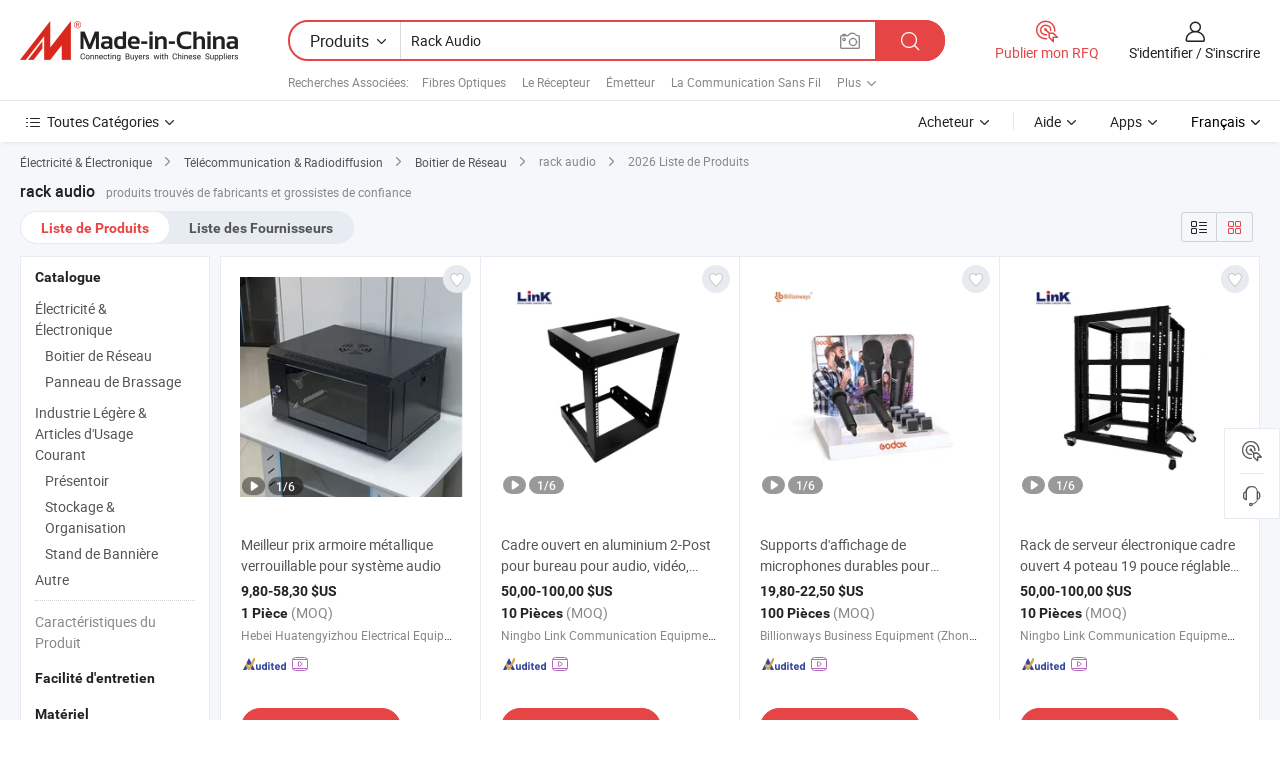

--- FILE ---
content_type: text/html;charset=UTF-8
request_url: https://fr.made-in-china.com/tag_search_product/Audio-Rack_oggyern_1.html
body_size: 49491
content:

<!DOCTYPE html>
<html
                lang="fr" >
<head>
    <meta content="text/html; charset=utf-8" http-equiv="Content-Type" />
            <base href="//fr.made-in-china.com" />
        <title>rack audio de Chine, liste de produits rack audio de Chine sur fr.Made-in-China.com</title>
    <meta content="rack audio, rack audio de la Chine, Fournisseurs, Fabricants et Grossistes de rack audio" name="keywords">
        <meta content="rack audio de Chine, Rechercher liste de produits de rack audio de Chine et de fabricants &amp; de fournisseurs de rack audio de Chine sur fr.Made-in-China.com" name="description">
<link rel="dns-prefetch" href="//www.micstatic.com">
<link rel="preconnect" href="//www.micstatic.com">
<link rel="dns-prefetch" href="//image.made-in-china.com">
<link rel="preconnect" href="//image.made-in-china.com">
<link rel="dns-prefetch" href="//pic.made-in-china.com">
<link rel="preconnect" href="//pic.made-in-china.com">
                    <link rel="preload" as="image" href="https://image.made-in-china.com/391f0j00YStlRpowhAfk/Meilleur-prix-armoire-m-tallique-verrouillable-pour-syst-me-audio.jpg" >
                <link rel="alternate" hreflang="de" href="https://de.made-in-china.com/tag_search_product/Audio-Rack_oggyern_1.html" />
            <link rel="alternate" hreflang="hi" href="https://hi.made-in-china.com/tag_search_product/Audio-Rack_oggyern_1.html" />
            <link rel="alternate" hreflang="ru" href="https://ru.made-in-china.com/tag_search_product/Audio-Rack_oggyern_1.html" />
            <link rel="alternate" hreflang="pt" href="https://pt.made-in-china.com/tag_search_product/Audio-Rack_oggyern_1.html" />
            <link rel="alternate" hreflang="ko" href="https://kr.made-in-china.com/tag_search_product/Audio-Rack_oggyern_1.html" />
            <link rel="alternate" hreflang="en" href="https://www.made-in-china.com/products-search/hot-china-products/Audio_Rack.html" />
            <link rel="alternate" hreflang="it" href="https://it.made-in-china.com/tag_search_product/Audio-Rack_oggyern_1.html" />
            <link rel="alternate" hreflang="fr" href="https://fr.made-in-china.com/tag_search_product/Audio-Rack_oggyern_1.html" />
            <link rel="alternate" hreflang="es" href="https://es.made-in-china.com/tag_search_product/Audio-Rack_oggyern_1.html" />
            <link rel="alternate" hreflang="x-default" href="https://www.made-in-china.com/products-search/hot-china-products/Audio_Rack.html" />
            <link rel="alternate" hreflang="ar" href="https://sa.made-in-china.com/tag_search_product/Audio-Rack_oggyern_1.html" />
            <link rel="alternate" hreflang="vi" href="https://vi.made-in-china.com/tag_search_product/Audio-Rack_oggyern_1.html" />
            <link rel="alternate" hreflang="th" href="https://th.made-in-china.com/tag_search_product/Audio-Rack_oggyern_1.html" />
            <link rel="alternate" hreflang="ja" href="https://jp.made-in-china.com/tag_search_product/Audio-Rack_oggyern_1.html" />
            <link rel="alternate" hreflang="id" href="https://id.made-in-china.com/tag_search_product/Audio-Rack_oggyern_1.html" />
            <link rel="alternate" hreflang="nl" href="https://nl.made-in-china.com/tag_search_product/Audio-Rack_oggyern_1.html" />
            <link rel="alternate" hreflang="tr" href="https://tr.made-in-china.com/tag_search_product/Audio-Rack_oggyern_1.html" />
    <link type="text/css" rel="stylesheet" href="https://www.micstatic.com/landing/www/qp/css/search-list-qp_f88bd609.css" /> <link type="text/css" rel="stylesheet" href="https://www.micstatic.com/landing/www/qp/css/refine-navigation_49434e71.css" /> <link type="text/css" rel="stylesheet" href="https://www.micstatic.com/landing/www/qp/css/qp_mlan_d9434333.css" /> 
    <link type="text/css" rel="stylesheet" href="https://www.micstatic.com/landing/www/qp/css/modules/swiper@7.0.5-bundle.min_f7b0d48b.css" /> <link rel="canonical" href="https://fr.made-in-china.com/tag_search_product/Audio-Rack_oggyern_1.html"/>
	      <link rel="next" href="https://fr.made-in-china.com/tag_search_product/Audio-Rack_oggyern_2.html"/>
                      <link rel="alternate" media="only screen and (max-width:640)" href="https://m.made-in-china.com/hot-china-products/rack_audio.html">
    <style>
        body{
            min-width: 1024px;
        }
    </style>
<!-- Polyfill Code Begin --><script chaset="utf-8" type="text/javascript" src="https://www.micstatic.com/polyfill/polyfill-simplify_eb12d58d.js"></script><!-- Polyfill Code End --></head>
<body class="layout-auto gallary " probe-clarity="false" >
<input type="hidden" name="needFetchLanguageByAjax" value="false" class="J-needFetchLanguageByAjax">
    <div id="header" ></div>
<script>
    function headerMlanInit() {
        const funcName = 'headerMlan';
        const app = new window[funcName]({target: document.getElementById('header'), props: {props: {"pageType":2,"logoTitle":"Fabricants et fournisseurs","logoUrl":null,"base":{"buyerInfo":{"service":"Service","newUserGuide":"Guide du Débutant","auditReport":"Audited Suppliers' Reports","meetSuppliers":"Meet Suppliers","onlineTrading":"Secured Trading Service","buyerCenter":"Centre d'Achat","contactUs":"Nous Contacter","search":"Découvrir","prodDirectory":"Répertoire des Produits","supplierDiscover":"Supplier Discover","sourcingRequest":"Publier la Demande d'Achat","quickLinks":"Quick Links","myFavorites":"Mes Favoris","visitHistory":"Historique de Navigation","buyer":"Acheteur","blog":"Perspectives Commerciales"},"supplierInfo":{"supplier":"Fournisseur","joinAdvance":"加入高级会员","tradeServerMarket":"外贸服务市场","memberHome":"外贸e家","cloudExpo":"Smart Expo云展会","onlineTrade":"交易服务","internationalLogis":"国际物流","northAmericaBrandSailing":"北美全渠道出海","micDomesticTradeStation":"中国制造网内贸站"},"helpInfo":{"whyMic":"Why Made-in-China.com","auditSupplierWay":"Comment Auditons-nous les Fournisseurs","securePaymentWay":"Comment Sécurisons-nous les Paiements","submitComplaint":"Soumettre une plainte","contactUs":"Nous Contacter","faq":"FAQ","help":"Aide"},"appsInfo":{"downloadApp":"Téléchargez l'App!","forBuyer":"Pour l'Acheteur","forSupplier":"Pour le Fournisseur","exploreApp":"Découvrez les Remises Exclusives de l'Application","apps":"Apps"},"languages":[{"lanCode":0,"simpleName":"en","name":"English","value":"//www.made-in-china.com/products-search/hot-china-products/Audio_Rack.html","htmlLang":"en"},{"lanCode":5,"simpleName":"es","name":"Español","value":"//es.made-in-china.com/tag_search_product/Audio-Rack_oggyern_1.html","htmlLang":"es"},{"lanCode":4,"simpleName":"pt","name":"Português","value":"//pt.made-in-china.com/tag_search_product/Audio-Rack_oggyern_1.html","htmlLang":"pt"},{"lanCode":2,"simpleName":"fr","name":"Français","value":"//fr.made-in-china.com/","htmlLang":"fr"},{"lanCode":3,"simpleName":"ru","name":"Русский язык","value":"//ru.made-in-china.com/tag_search_product/Audio-Rack_oggyern_1.html","htmlLang":"ru"},{"lanCode":8,"simpleName":"it","name":"Italiano","value":"//it.made-in-china.com/tag_search_product/Audio-Rack_oggyern_1.html","htmlLang":"it"},{"lanCode":6,"simpleName":"de","name":"Deutsch","value":"//de.made-in-china.com/tag_search_product/Audio-Rack_oggyern_1.html","htmlLang":"de"},{"lanCode":7,"simpleName":"nl","name":"Nederlands","value":"//nl.made-in-china.com/tag_search_product/Audio-Rack_oggyern_1.html","htmlLang":"nl"},{"lanCode":9,"simpleName":"sa","name":"العربية","value":"//sa.made-in-china.com/tag_search_product/Audio-Rack_oggyern_1.html","htmlLang":"ar"},{"lanCode":11,"simpleName":"kr","name":"한국어","value":"//kr.made-in-china.com/tag_search_product/Audio-Rack_oggyern_1.html","htmlLang":"ko"},{"lanCode":10,"simpleName":"jp","name":"日本語","value":"//jp.made-in-china.com/tag_search_product/Audio-Rack_oggyern_1.html","htmlLang":"ja"},{"lanCode":12,"simpleName":"hi","name":"हिन्दी","value":"//hi.made-in-china.com/tag_search_product/Audio-Rack_oggyern_1.html","htmlLang":"hi"},{"lanCode":13,"simpleName":"th","name":"ภาษาไทย","value":"//th.made-in-china.com/tag_search_product/Audio-Rack_oggyern_1.html","htmlLang":"th"},{"lanCode":14,"simpleName":"tr","name":"Türkçe","value":"//tr.made-in-china.com/tag_search_product/Audio-Rack_oggyern_1.html","htmlLang":"tr"},{"lanCode":15,"simpleName":"vi","name":"Tiếng Việt","value":"//vi.made-in-china.com/tag_search_product/Audio-Rack_oggyern_1.html","htmlLang":"vi"},{"lanCode":16,"simpleName":"id","name":"Bahasa Indonesia","value":"//id.made-in-china.com/tag_search_product/Audio-Rack_oggyern_1.html","htmlLang":"id"}],"showMlan":true,"showRules":false,"rules":"Rules","language":"fr","menu":"Menu","subTitle":null,"subTitleLink":null,"stickyInfo":null},"categoryRegion":{"categories":"Toutes Catégories","categoryList":[{"name":"Agriculture & Nourriture","value":"https://fr.made-in-china.com/category1_Agriculture-Food/Agriculture-Food_usssssssss.html","catCode":"1000000000"},{"name":"Vêtement & Accessoires","value":"https://fr.made-in-china.com/category1_Apparel-Accessories/Apparel-Accessories_uussssssss.html","catCode":"1100000000"},{"name":"Arts & Métiers","value":"https://fr.made-in-china.com/category1_Arts-Crafts/Arts-Crafts_uyssssssss.html","catCode":"1200000000"},{"name":"Pièces & Accessoires d'Auto et de Moto","value":"https://fr.made-in-china.com/category1_Auto-Motorcycle-Parts-Accessories/Auto-Motorcycle-Parts-Accessories_yossssssss.html","catCode":"2900000000"},{"name":"Sacs, Valises & Boîtes","value":"https://fr.made-in-china.com/category1_Bags-Cases-Boxes/Bags-Cases-Boxes_yhssssssss.html","catCode":"2600000000"},{"name":"Produits Chimiques","value":"https://fr.made-in-china.com/category1_Chemicals/Chemicals_uissssssss.html","catCode":"1300000000"},{"name":"Produits Informatiques","value":"https://fr.made-in-china.com/category1_Computer-Products/Computer-Products_iissssssss.html","catCode":"3300000000"},{"name":"Construction & Décoration","value":"https://fr.made-in-china.com/category1_Construction-Decoration/Construction-Decoration_ugssssssss.html","catCode":"1500000000"},{"name":"Électroniques de Consommation","value":"https://fr.made-in-china.com/category1_Consumer-Electronics/Consumer-Electronics_unssssssss.html","catCode":"1400000000"},{"name":"Électricité & Électronique","value":"https://fr.made-in-china.com/category1_Electrical-Electronics/Electrical-Electronics_uhssssssss.html","catCode":"1600000000"},{"name":"Meuble","value":"https://fr.made-in-china.com/category1_Furniture/Furniture_yessssssss.html","catCode":"2700000000"},{"name":"Santé & Hygiène","value":"https://fr.made-in-china.com/category1_Health-Medicine/Health-Medicine_uessssssss.html","catCode":"1700000000"},{"name":"Équipement Industriel & Composants","value":"https://fr.made-in-china.com/category1_Industrial-Equipment-Components/Industrial-Equipment-Components_inssssssss.html","catCode":"3400000000"},{"name":"Instruments & Compteurs","value":"https://fr.made-in-china.com/category1_Instruments-Meters/Instruments-Meters_igssssssss.html","catCode":"3500000000"},{"name":"Industrie Légère & Articles d'Usage Courant","value":"https://fr.made-in-china.com/category1_Light-Industry-Daily-Use/Light-Industry-Daily-Use_urssssssss.html","catCode":"1800000000"},{"name":"Luminaire & Éclairage","value":"https://fr.made-in-china.com/category1_Lights-Lighting/Lights-Lighting_isssssssss.html","catCode":"3000000000"},{"name":"Machinerie de Fabrication & de Façonnage","value":"https://fr.made-in-china.com/category1_Manufacturing-Processing-Machinery/Manufacturing-Processing-Machinery_uossssssss.html","catCode":"1900000000"},{"name":"Métallurgie, Minéral & Énergie","value":"https://fr.made-in-china.com/category1_Metallurgy-Mineral-Energy/Metallurgy-Mineral-Energy_ysssssssss.html","catCode":"2000000000"},{"name":"Fournitures de Bureau","value":"https://fr.made-in-china.com/category1_Office-Supplies/Office-Supplies_yrssssssss.html","catCode":"2800000000"},{"name":"Emballage & Impression","value":"https://fr.made-in-china.com/category1_Packaging-Printing/Packaging-Printing_ihssssssss.html","catCode":"3600000000"},{"name":"Sécurité & Protection","value":"https://fr.made-in-china.com/category1_Security-Protection/Security-Protection_ygssssssss.html","catCode":"2500000000"},{"name":"Service","value":"https://fr.made-in-china.com/category1_Service/Service_ynssssssss.html","catCode":"2400000000"},{"name":"Sports & Loisirs","value":"https://fr.made-in-china.com/category1_Sporting-Goods-Recreation/Sporting-Goods-Recreation_iussssssss.html","catCode":"3100000000"},{"name":"Textile","value":"https://fr.made-in-china.com/category1_Textile/Textile_yussssssss.html","catCode":"2100000000"},{"name":"Outils & Quincaillerie","value":"https://fr.made-in-china.com/category1_Tools-Hardware/Tools-Hardware_iyssssssss.html","catCode":"3200000000"},{"name":"Jouets","value":"https://fr.made-in-china.com/category1_Toys/Toys_yyssssssss.html","catCode":"2200000000"},{"name":"Transport","value":"https://fr.made-in-china.com/category1_Transportation/Transportation_yissssssss.html","catCode":"2300000000"}],"more":"Plus"},"searchRegion":{"show":true,"lookingFor":"Dites-nous ce que vous recherchez...","homeUrl":"//fr.made-in-china.com","products":"Produits","suppliers":"Fournisseurs","auditedFactory":null,"uploadImage":"Télécharger une image","max20MbPerImage":"Maximum 20 Mo par image","yourRecentKeywords":"Vos Mots clés Récents","clearHistory":"Effacer l'Historique","popularSearches":"Recherches Associées","relatedSearches":"Plus","more":null,"maxSizeErrorMsg":"Le téléchargement a échoué. La taille maximale de l'image est de 20 Mo.","noNetworkErrorMsg":"Pas de connexion réseau. Veuillez vérifier vos paramètres réseau et réessayer.","uploadFailedErrorMsg":"Échec du téléchargement.Format d'image incorrect. Formats pris en charge: JPG, PNG, BMP.","relatedList":[{"word":"Fibres Optiques","adsData":"Fibres Optiques","link":"https://fr.made-in-china.com/tag_search_product/Fiber-Optics_uynrgun_1.html","title":"Fiber Optics"},{"word":"Le R&eacute;cepteur","adsData":"Le R&eacute;cepteur","link":"https://fr.made-in-china.com/tag_search_product/Receiver_uueoghn_1.html","title":"Receiver"},{"word":"&Eacute;metteur","adsData":"&Eacute;metteur","link":"https://fr.made-in-china.com/tag_search_product/Transmitter_ughon_1.html","title":"Transmitter"},{"word":"La Communication Sans Fil","adsData":"La Communication Sans Fil","link":"https://fr.made-in-china.com/tag_search_product/Wireless-Communication_nnoyyn_1.html","title":"Wireless Communication"},{"word":"SMPS","adsData":"SMPS","link":"https://fr.made-in-china.com/tag_search_product/SMPS_useusn_1.html","title":"SMPS"},{"word":"IPTV","adsData":"IPTV","link":"https://fr.made-in-china.com/tag_search_product/IPTV_uyhiunn_1.html","title":"IPTV"},{"word":"P&eacute;riph&eacute;rique De Communication R&eacute;seau","adsData":"P&eacute;riph&eacute;rique De Communication R&eacute;seau","link":"https://fr.made-in-china.com/tag_search_product/Network-Communication-Device_rnhhen_1.html","title":"Network Communication Device"},{"word":"Transmetteur Vid&eacute;o","adsData":"Transmetteur Vid&eacute;o","link":"https://fr.made-in-china.com/tag_search_product/Video-Transmitter_inenyn_1.html","title":"Video Transmitter"},{"word":"Convertisseur Vid&eacute;o","adsData":"Convertisseur Vid&eacute;o","link":"https://fr.made-in-china.com/tag_search_product/Video-Converter_unoeoen_1.html","title":"Video Converter"}],"relatedTitle":null,"relatedTitleLink":null,"formParams":null,"mlanFormParams":{"keyword":"Rack Audio","inputkeyword":"Rack Audio","type":null,"currentTab":null,"currentPage":null,"currentCat":null,"currentRegion":null,"currentProp":null,"submitPageUrl":null,"parentCat":null,"otherSearch":null,"currentAllCatalogCodes":null,"sgsMembership":null,"memberLevel":null,"topOrder":null,"size":null,"more":"plus","less":"less","staticUrl50":null,"staticUrl10":null,"staticUrl30":null,"condition":"0","conditionParamsList":[{"condition":"0","conditionName":null,"action":"/productSearch?keyword=#word#","searchUrl":null,"inputPlaceholder":null},{"condition":"1","conditionName":null,"action":"/companySearch?keyword=#word#","searchUrl":null,"inputPlaceholder":null}]},"enterKeywordTips":"Veuillez entrer un mot-clé au moins pour votre recherche.","openMultiSearch":false},"frequentRegion":{"rfq":{"rfq":"Publier mon RFQ","searchRfq":"Search RFQs","acquireRfqHover":"Dites-nous ce dont vous avez besoin et essayez la méthode simple pour obtenir des devis !","searchRfqHover":"Discover quality RFQs and connect with big-budget buyers"},"account":{"account":"Compte","signIn":"S'identifier","join":"S'inscrire","newUser":"Nouvel Utilisateur","joinFree":"S'inscrire","or":"Ou","socialLogin":"En cliquant sur Se connecter, S'inscrire gratuitement ou Continuer avec Facebook, Linkedin, Twitter, Google, %s, j'accepte le %sUser Agreement%s et la %sPrivacy Policy%s","message":"Messages","quotes":"Citations","orders":"Ordres","favorites":"Collection","visitHistory":"Historique de Navigation","postSourcingRequest":"Publier la Demande d'Achat","hi":"Bonjour","signOut":"Se Déconnecter","manageProduct":"Gérer les produits","editShowroom":"Modifier la salle d'exposition","username":"","userType":null,"foreignIP":true,"currentYear":2026,"userAgreement":"Accord d’Utilisateur","privacyPolicy":"Politique de Confidentialité"},"message":{"message":"Messages","signIn":"S'identifier","join":"S'inscrire","newUser":"Nouvel Utilisateur","joinFree":"S'inscrire","viewNewMsg":"Sign in to view the new messages","inquiry":"Demandes","rfq":"RFQs","awaitingPayment":"Awaiting payments","chat":"Discuter","awaitingQuotation":"En attente de devis"},"cart":{"cart":"Panier de Demande"}},"busiRegion":null,"previewRegion":null}}});
		const hoc=o=>(o.__proto__.$get=function(o){return this.$$.ctx[this.$$.props[o]]},o.__proto__.$getKeys=function(){return Object.keys(this.$$.props)},o.__proto__.$getProps=function(){return this.$get("props")},o.__proto__.$setProps=function(o){var t=this.$getKeys(),s={},p=this;t.forEach(function(o){s[o]=p.$get(o)}),s.props=Object.assign({},s.props,o),this.$set(s)},o.__proto__.$help=function(){console.log("\n            $set(props): void             | 设置props的值\n            $get(key: string): any        | 获取props指定key的值\n            $getKeys(): string[]          | 获取props所有key\n            $getProps(): any              | 获取props里key为props的值（适用nail）\n            $setProps(params: any): void  | 设置props里key为props的值（适用nail）\n            $on(ev, callback): func       | 添加事件监听，返回移除事件监听的函数\n            $destroy(): void              | 销毁组件并触发onDestroy事件\n        ")},o);
        window[`${funcName}Api`] = hoc(app);
    };
</script><script type="text/javascript" crossorigin="anonymous" onload="headerMlanInit()" src="https://www.micstatic.com/nail/pc/header-mlan_6f301846.js"></script><div class="auto-size J-auto-size">
    <input type="hidden" id="sensor_pg_v" value="st:qp,m:rack audio,p:1,tp:103,stp:10301,plate:show_wd,tp:103,stp:10301,abt:null,abp:a"/>
        <input type="hidden" id="appendQueryParam" value=""/>
    <input type="hidden" id="completeProdParam" value="[&quot;qdofNyjccetO&quot;,&quot;TEsYAIJhsSWk&quot;,&quot;wGxrimcuYOhl&quot;,&quot;kmNpcbEVXKhi&quot;,&quot;gxRUstrEuXWu&quot;,&quot;cJirzPmHOKVq&quot;,&quot;rESUztkcsMVR&quot;,&quot;DtlYIiMVHFWQ&quot;,&quot;bfIpTAejTEUx&quot;,&quot;xalRIAjMJiWc&quot;,&quot;PRlYEXjxaUkC&quot;,&quot;zZWGMFCjlufP&quot;,&quot;fGHptcqvmmra&quot;,&quot;gdzGAoIugPaZ&quot;,&quot;zduToCEMXgfv&quot;,&quot;DdPQoECvArWB&quot;,&quot;fEAYyhVOsnRk&quot;,&quot;MdFtupAOHLTQ&quot;,&quot;NJEYVHbjLskw&quot;,&quot;wTnrQYHvjmRa&quot;,&quot;hZPnzgCGHrcV&quot;,&quot;hGFRVxWCsArn&quot;,&quot;gFoAHkObMjcp&quot;,&quot;TnURWtrommpd&quot;,&quot;nFOfcyxCXuGg&quot;,&quot;hfDpZjHlydVw&quot;,&quot;ydZGfceuXPTA&quot;,&quot;LFOTGJVjACRc&quot;,&quot;POkAleJTYpqc&quot;,&quot;gAxRHUnCIkcI&quot;]"/>
    <input type="hidden" id="prodKeyword" value="Audio_Rack"/>
    <input type="hidden" name="user_behavior_trace_id" id="user_behavior_trace_id" value="1jg26s8jsa6ao"/>
        <div class="page cf">
                <div itemscope itemtype="https://schema.org/BreadcrumbList" class="crumb grid">
                                                <span itemprop="itemListElement" itemscope itemtype="https://schema.org/ListItem">
                        <a itemprop="item" href="https://fr.made-in-china.com/category1_Electrical-Electronics/Electrical-Electronics_uhssssssss.html">
                            <span itemprop="name">Électricité &amp; Électronique</span>
                        </a>
                        <meta itemprop="position" content="1"/>
                    </span>
                    <i class="ob-icon icon-right"></i>
                                                                                                <span itemprop="itemListElement" itemscope itemtype="https://schema.org/ListItem">
                        <a itemprop="item" href="https://fr.made-in-china.com/category23_Electrical-Electronics/Telecommunication-Broadcasting_uhiyssssss_1.html">
                            <span itemprop="name">Télécommunication &amp; Radiodiffusion</span>
                        </a>
                        <meta itemprop="position" content="2"/>
                    </span>
                    <i class="ob-icon icon-right"></i>
                                                                                                <span itemprop="itemListElement" itemscope itemtype="https://schema.org/ListItem">
                        <a itemprop="item" href="https://fr.made-in-china.com/category23_Electrical-Electronics/Network-Cabinet_uhiysossss_1.html">
                            <span itemprop="name">Boitier de Réseau</span>
                        </a>
                        <meta itemprop="position" content="3"/>
                    </span>
                    <i class="ob-icon icon-right"></i>
                                    <span>rack audio</span>
                                        <i class="ob-icon icon-right"></i>
            <span>
                                     2026 Liste de Produits
                            </span>
        </div>
        <input id="J-strong-words" name="strong-words" type="hidden" value="{&quot;strongWordList&quot;:[&quot;Audio Rack&quot;]}" />
        <input id="ads_word" name="ads_word" type="hidden" value="rack audio" />
        <input type="hidden" id="qaSource" value="1">
        <input type="hidden" name="iqa-portrait" id="iqa-portrait" value="" />
        <input id="compareFromPage" name="compareFromPage" type="hidden" value="3" />
        <input id="contactUrlParam" type="hidden" value="${contactUrlParam}" />
        <input id="J-isLanding" type="hidden" value="true" />
        <div class="page-wrap search-list new-search-list cf">
                                                <div class="search-list-container main-wrap">
                <div class="main">
                    <div class="num-found">
    <h1 class="product_word">rack audio</h1>
                    produits trouvés de fabricants et grossistes de confiance
        </div>
                    <div class="search-filter-bar">
                        <div class="list-tab">
                            <ul class="tab">
                                <li class="selected"><a>
                                                                            Liste de Produits
                                                                    </a></li>
                                <li>
                                                                            <a href="https://fr.made-in-china.com/manufacturers/audio-rack.html">
                                            Liste des Fournisseurs
                                        </a>
                                                                    </li>
                                                                                            </ul>
                        </div>
                        <div class="view-type cf">
<input type="hidden" value="https://fr.made-in-china.com/tag_search_product/Audio-Rack_oggyern_1.html" id="firstPageUrl">
<div class="refine-sort">
    <div class="list-switch">
        <span class="text"> Voir: </span>
        <span class="list-switch-types">
                <a href="javascript:;"ads-data="t:90,md:1,c:2" onclick="if(saveViewTypeCookie){saveViewTypeCookie(1)}" ontouchstart="if(saveViewTypeCookie){saveViewTypeCookie(1)}" rel="nofollow"
                   class="list-switch-btn list-switch-btn-left unselect ">
					<i class="ob-icon icon-list"></i>
					<div class="tip arrow-bottom tip-switch-list">
                         <div class="tip-con">
                             <p class="tip-para">Vue de la Liste</p>
                         </div>
                             <span class="arrow arrow-out">
                                 <span class="arrow arrow-in"></span>
                             </span>
                     </div>
                </a>
                <a href="javascript:;" onclick="" ontouchstart="" rel="nofollow"
                   class="list-switch-btn list-switch-btn-right selected ">
					<i class="ob-icon icon-gallery"></i>
					<div class="tip arrow-bottom tip-switch-gallery">
                         <div class="tip-con">
                             <p class="tip-para">Vue de la Galerie</p>
                         </div>
                             <span class="arrow arrow-out">
                                 <span class="arrow arrow-in"></span>
                             </span>
                     </div>
                </a>
				</span>
    </div>
</div> </div>
                    </div>
                                                            <div class="search-list">
                        <div class="prod-list J-prod-list gallary ">
 <!-- topRank -->
<!-- product -->
<div class="list-img" id="product-div1" data-show-type="interstAd" faw-module="Search_prod_list" cz-id="qdofNyjccetO">
     <div class="list-img-wrap">
         <div class="products-item">
             <!-- 图片 -->
			               <div class="prod-img prod-img-space img-total slide-prod J-slider-prod">
                 <div class="img-box swiper-container J-slider-prod-box">
					<div class="img-list swiper-wrapper prod-banner-list" ads-data="t:6,aid:,flx_deliv_tp:comb,ads_tp:,abt:,abp:a,srv_id:,si:1,md:3,pdid:qdofNyjccetO,ps:,a:1,mds:30,c:2,is_trade:0,is_sample:1,is_rushorder:0,pcid:lZMajvHCypiK,pa:,is_3d_prod:0" faw-exposure id="banner-slider">
																													 																																			<a rel="nofollow" class="img-wrap swiper-slide img-thumb-auto J-lazyimgs" referrerpolicy="unsafe-url" href="https://fr.made-in-china.com/co_htyzcn/product_Best-Price-Metal-Lockable-Servers-Rack-for-Audio-System_uohhrrohru.html" target="_blank" ads-data="t:6,aid:,flx_deliv_tp:comb,ads_tp:,abt:,abp:a,srv_id:,ads_srv_tp:,isrec:,recu:,recv:,si:1,md:3,pdid:qdofNyjccetO,ps:,a:1,mds:30,c:2,pcid:lZMajvHCypiK,st:8,is_trade:0,is_sample:1,is_rushorder:0,pa:8,is_3d_prod:0">
										<div class="img-thumb-inner">
												<img class="J-firstLazyload" src="https://www.micstatic.com/common/img/space.png?_v=1769577717118" data-original="https://image.made-in-china.com/391f0j00YStlRpowhAfk/Meilleur-prix-armoire-m-tallique-verrouillable-pour-syst-me-audio.webp" alt="Meilleur prix armoire m&eacute;tallique verrouillable pour syst&egrave;me audio">
										</div>
						 			</a>
																																												<a rel="nofollow" class="img-wrap swiper-slide img-thumb-auto J-lazyimgs" referrerpolicy="unsafe-url" href="https://fr.made-in-china.com/co_htyzcn/product_Best-Price-Metal-Lockable-Servers-Rack-for-Audio-System_uohhrrohru.html" target="_blank" ads-data="t:6,aid:,flx_deliv_tp:comb,ads_tp:,abt:,abp:a,srv_id:,ads_srv_tp:,isrec:,recu:,recv:,si:1,md:3,pdid:qdofNyjccetO,ps:,a:1,mds:30,c:2,pcid:lZMajvHCypiK,st:8,is_trade:0,is_sample:1,is_rushorder:0,pa:8,is_3d_prod:0">
										<div class="img-thumb-inner">
												<img src="https://www.micstatic.com/common/img/space.png?_v=1769577717118" data-original="https://image.made-in-china.com/391f0j00fZQlGWbBHARo/Meilleur-prix-armoire-m-tallique-verrouillable-pour-syst-me-audio.webp" alt="Meilleur prix armoire m&eacute;tallique verrouillable pour syst&egrave;me audio">
										</div>
						 			</a>
																																												<a rel="nofollow" class="img-wrap swiper-slide img-thumb-auto J-lazyimgs" referrerpolicy="unsafe-url" href="https://fr.made-in-china.com/co_htyzcn/product_Best-Price-Metal-Lockable-Servers-Rack-for-Audio-System_uohhrrohru.html" target="_blank" ads-data="t:6,aid:,flx_deliv_tp:comb,ads_tp:,abt:,abp:a,srv_id:,ads_srv_tp:,isrec:,recu:,recv:,si:1,md:3,pdid:qdofNyjccetO,ps:,a:1,mds:30,c:2,pcid:lZMajvHCypiK,st:8,is_trade:0,is_sample:1,is_rushorder:0,pa:8,is_3d_prod:0">
										<div class="img-thumb-inner">
												<img src="https://www.micstatic.com/common/img/space.png?_v=1769577717118" data-original="https://image.made-in-china.com/391f0j00GsElUBcPgdRo/Meilleur-prix-armoire-m-tallique-verrouillable-pour-syst-me-audio.webp" alt="Meilleur prix armoire m&eacute;tallique verrouillable pour syst&egrave;me audio">
										</div>
						 			</a>
																																												<a rel="nofollow" class="img-wrap swiper-slide img-thumb-auto J-lazyimgs" referrerpolicy="unsafe-url" href="https://fr.made-in-china.com/co_htyzcn/product_Best-Price-Metal-Lockable-Servers-Rack-for-Audio-System_uohhrrohru.html" target="_blank" ads-data="t:6,aid:,flx_deliv_tp:comb,ads_tp:,abt:,abp:a,srv_id:,ads_srv_tp:,isrec:,recu:,recv:,si:1,md:3,pdid:qdofNyjccetO,ps:,a:1,mds:30,c:2,pcid:lZMajvHCypiK,st:8,is_trade:0,is_sample:1,is_rushorder:0,pa:8,is_3d_prod:0">
										<div class="img-thumb-inner">
												<img src="https://www.micstatic.com/common/img/space.png?_v=1769577717118" data-original="https://image.made-in-china.com/391f0j00fSQlGFbaYdUc/Meilleur-prix-armoire-m-tallique-verrouillable-pour-syst-me-audio.webp" alt="Meilleur prix armoire m&eacute;tallique verrouillable pour syst&egrave;me audio">
										</div>
						 			</a>
																																												<a rel="nofollow" class="img-wrap swiper-slide img-thumb-auto J-lazyimgs" referrerpolicy="unsafe-url" href="https://fr.made-in-china.com/co_htyzcn/product_Best-Price-Metal-Lockable-Servers-Rack-for-Audio-System_uohhrrohru.html" target="_blank" ads-data="t:6,aid:,flx_deliv_tp:comb,ads_tp:,abt:,abp:a,srv_id:,ads_srv_tp:,isrec:,recu:,recv:,si:1,md:3,pdid:qdofNyjccetO,ps:,a:1,mds:30,c:2,pcid:lZMajvHCypiK,st:8,is_trade:0,is_sample:1,is_rushorder:0,pa:8,is_3d_prod:0">
										<div class="img-thumb-inner">
												<img src="https://www.micstatic.com/common/img/space.png?_v=1769577717118" data-original="https://image.made-in-china.com/391f0j00rjTWRQkKYJYq/Meilleur-prix-armoire-m-tallique-verrouillable-pour-syst-me-audio.webp" alt="Meilleur prix armoire m&eacute;tallique verrouillable pour syst&egrave;me audio">
										</div>
						 			</a>
																																												<a rel="nofollow" class="img-wrap swiper-slide img-thumb-auto J-lazyimgs" referrerpolicy="unsafe-url" href="https://fr.made-in-china.com/co_htyzcn/product_Best-Price-Metal-Lockable-Servers-Rack-for-Audio-System_uohhrrohru.html" target="_blank" ads-data="t:6,aid:,flx_deliv_tp:comb,ads_tp:,abt:,abp:a,srv_id:,ads_srv_tp:,isrec:,recu:,recv:,si:1,md:3,pdid:qdofNyjccetO,ps:,a:1,mds:30,c:2,pcid:lZMajvHCypiK,st:8,is_trade:0,is_sample:1,is_rushorder:0,pa:8,is_3d_prod:0">
										<div class="img-thumb-inner">
												<img src="https://www.micstatic.com/common/img/space.png?_v=1769577717118" data-original="https://image.made-in-china.com/391f0j00zKQWRgqlawUc/Meilleur-prix-armoire-m-tallique-verrouillable-pour-syst-me-audio.webp" alt="Meilleur prix armoire m&eacute;tallique verrouillable pour syst&egrave;me audio">
										</div>
						 			</a>
																																													</div>
					 					 						 <a referrerpolicy="unsafe-url" href="https://fr.made-in-china.com/co_htyzcn/product_Best-Price-Metal-Lockable-Servers-Rack-for-Audio-System_uohhrrohru.html#slideVideo" target="_blank" rel="nofollow"
							class="has-icon has-video-icon"><img src="https://www.micstatic.com/landing/www/qp/img/video_456aa956.svg" alt="Vidéo"/></a>
					 					 					 						 <a referrerpolicy="unsafe-url" href="https://fr.made-in-china.com/co_htyzcn/product_Best-Price-Metal-Lockable-Servers-Rack-for-Audio-System_uohhrrohru.html" target="_blank" rel="nofollow" class="has-page swiper-page-wrap">
							 <span class="page-current">1</span>/
							 <span class="page-total">6</span>
						 </a>
					 					 					 						 <a class="img-left J-slide-left" href="javascript:;"><i class="ob-icon icon-left"></i></a>
						 <a class="img-right J-slide-right" href="javascript:;"><i class="ob-icon icon-right"></i></a>
					 				 </div>
				 					 <div class="pagination J-pagination">
						 <span class="swiper-pagination-switch swiper-visible-switch swiper-active-switch"></span>
						 <span class="swiper-pagination-switch"></span>
						 <span class="swiper-pagination-switch"></span>
					 </div>
				 			 </div>
			 			 				 <a href="javascript:void(0);"
					class="prod-favorite-icon J-add2Fav" cz-type="prod"
					cz-id="qdofNyjccetO" ads-data="st:17,pdid:qdofNyjccetO,pcid:lZMajvHCypiK,is_trade:0,is_sample:1,is_rushorder:0,a:1">
					 <i class="ob-icon icon-heart-f"></i>
					 <i class="ob-icon icon-heart"></i>
					 <div class="tip arrow-top tip-faverite">
						 <div class="tip-con"><p class="tip-para">Collection</p></div>
						 <span class="arrow arrow-out"><span class="arrow arrow-in"></span></span>
					 </div>
				 </a>
			                 <!-- 内容 -->
			 <div id="onlineTradeAble3" style="display:none;">false 0</div>
             <div class="detail">
				 				 <input type="hidden" name="mainProdValue" value="6"/>
				 				 <div class="icon-list certified-logo">
				 					 </div>
				 				 <div class="product-name-wrap
 									">
					 <h2 class="product-name" data-prod-tag="">
						 <a title="Meilleur prix armoire métallique verrouillable pour système audio" referrerpolicy="unsafe-url" href="https://fr.made-in-china.com/co_htyzcn/product_Best-Price-Metal-Lockable-Servers-Rack-for-Audio-System_uohhrrohru.html" target="_blank" ads-data="t:6,aid:,flx_deliv_tp:comb,ads_tp:,abt:,abp:a,srv_id:,ads_srv_tp:,isrec:,recu:,recv:,si:1,md:3,pdid:qdofNyjccetO,ps:,a:1,mds:30,c:2,pcid:lZMajvHCypiK,st:2,is_trade:0,is_sample:1,is_rushorder:0,pa:2">
							 Meilleur prix armoire métallique verrouillable pour système audio
						 </a>
					 </h2>
					 					 					 				 </div>
				 <div class="product-property">
					 						 <div class="ellipsis attr-item J-faketitle"><span
								 class="attribute"><strong class="price"><span>9,80</span>-<span>58,30</span> $US</strong></span></div>
					 					 						 <div class="ellipsis attr-item J-faketitle"><span
								 class="attribute"><strong> 1 Pi&egrave;ce</strong> </span> <span class="moq-text">(MOQ)</span>
						 </div>
					 				 </div>
				 				 <div class="company-info">
					 <div class="company-name ellipsis">
						 <a referrerpolicy="unsafe-url" href="https://fr.made-in-china.com/co_htyzcn/"
							 							 												   class="compnay-name" target="_blank" ads-data="t:6,aid:,flx_deliv_tp:comb,ads_tp:,abt:,abp:a,srv_id:,ads_srv_tp:,isrec:,recu:,recv:,si:1,md:3,pdid:qdofNyjccetO,ps:,a:1,mds:30,c:2,pcid:lZMajvHCypiK,st:3,is_trade:0,is_sample:1,is_rushorder:0,pa:3"
						 >
							 <span title="Hebei Huatengyizhou Electrical Equipment Co., Ltd.">Hebei Huatengyizhou Electrical Equipment Co., Ltd.</span>
						 </a>
						 <i class="ob-icon icon-right"></i>
						 <div class="company-name-popup">
							 <div class="name-block">
								 									 <a referrerpolicy="unsafe-url" href="https://fr.made-in-china.com/co_htyzcn/"
									 										 															   target="_blank" class="compnay-name J-compnay-name" ads-data="t:6,aid:,flx_deliv_tp:comb,ads_tp:,abt:,abp:a,srv_id:,ads_srv_tp:,isrec:,recu:,recv:,si:1,md:3,pdid:qdofNyjccetO,ps:,a:1,mds:30,c:2,pcid:lZMajvHCypiK,st:3,is_trade:0,is_sample:1,is_rushorder:0,pa:3,is_3d_prod:0">
										 <span title="Hebei Huatengyizhou Electrical Equipment Co., Ltd.">Hebei Huatengyizhou Electrical Equipment Co., Ltd.</span>
									 </a>
								 							 </div>
							 <div class="auth-block">
								 <ul class="auth-block-list">
									 										 <li class="cs-level-info">
											 											 												 <img class="auth-icon" src='https://www.micstatic.com/common/img/icon/diamond_member_16.png?_v=1769577717118' srcset='https://www.micstatic.com/common/img/icon/diamond_member_32.png?_v=1769577717118 2x, https://www.micstatic.com/common/img/icon/diamond_member_16.png?_v=1769577717118 1x' alt="China Supplier - Diamond Member"> Membre Diamant
											 										 </li>
										 											 <li class="as-info">
												 <img class="auth-icon ico-audited" data-title="Audité par une agence d'inspection indépendante" src="https://www.micstatic.com/common/img/icon-new/as-short.png?_v=1769577717118" alt="Fournisseur Audité" />Fournisseur Audité
											 </li>
									 <li class="company-address-info">
										 <i class="ob-icon icon-coordinate"></i>
										 											 Hebei, China
										 									 </li>
								 </ul>
							 </div>
							 <div class="block-divider"></div>
							 <div class="other-block">
								 <ul>
									 <li>
										 <h2 class="business-type-info">Fabricant/Usine & Société Commerciale</h2>
									 </li>
									 									 										 <li class="management-certification-info">
											 <span title="ISO 9001, ISO 14001">ISO 9001, ISO 14001</span>
										 </li>
									 								 </ul>
							 </div>
						 </div>
					 </div>
					 <div class="auth-list">
						 							 								 <div class="auth">
									 <a rel="nofollow" target="_blank" referrerpolicy="unsafe-url" href="https://fr.made-in-china.com/co_htyzcn/company_info.html" ads-data="t:6,aid:,flx_deliv_tp:comb,ads_tp:,abt:,abp:a,srv_id:,ads_srv_tp:,isrec:,recu:,recv:,si:1,md:3,pdid:qdofNyjccetO,ps:,a:1,mds:30,c:2,pcid:lZMajvHCypiK,st:4,is_trade:0,is_sample:1,is_rushorder:0,pa:4">
											<span class="left_2 as-logo" data-title="Audité par une agence d'inspection indépendante">
												<img class="auth-icon ico-audited" src="https://www.micstatic.com/common/img/icon-new/as_32.png" alt="Fournisseur Audité" />
											</span>
									 </a>
								 </div>
							 																																																																																																															 						 						 							 								 <div class="auth auth-video">
									 <a href="//fr.made-in-china.com/video-channel/htyzcn_qdofNyjccetO_Meilleur-prix-armoire-m-tallique-verrouillable-pour-syst-me-audio.html" target="_blank"
										ads-data="t:6,aid:,flx_deliv_tp:comb,ads_tp:,abt:,abp:a,srv_id:,ads_srv_tp:,isrec:,recu:,recv:,si:1,md:3,pdid:qdofNyjccetO,ps:,a:1,mds:30,c:2,pcid:lZMajvHCypiK,st:2,is_trade:0,is_sample:1,is_rushorder:0,pa:15,st:15"><img class="auth-icon"
																				  src='https://www.micstatic.com/common/img/logo/video_d4fb84a2.svg'
																				  alt="Voir la vidéo et l'image plus grandes"></a>
									 <div class="tip arrow-bottom tip-video">
										 <div class="tip-con">
											 <p class="tip-para">Voir la vidéo et l'image plus grandes</p>
										 </div>
										 <span class="arrow arrow-out">
												<span class="arrow arrow-in"></span>
											</span>
									 </div>
								 </div>
							 						 					 						 					 </div>
				 </div>
			 </div>
			 <div class="product-btn">
				 				 					 <input type="hidden" value="Contacter" />
					 					 <a fun-inquiry-product
						referrerpolicy="unsafe-url" href="//www.made-in-china.com/sendInquiry/prod_qdofNyjccetO_lZMajvHCypiK.html?from=search&type=cs&target=prod&word=rack+audio&seo=1&plant=fr&smode=pc"
						ads-data="t:6,aid:,flx_deliv_tp:comb,ads_tp:,abt:,abp:a,srv_id:,ads_srv_tp:,isrec:,recu:,recv:,si:1,md:3,pdid:qdofNyjccetO,ps:,a:1,mds:30,c:2,pcid:lZMajvHCypiK,st:5,is_trade:0,is_sample:1,is_rushorder:0,pa:5" target="_blank" rel="nofollow" class="btn btn-main btn-small">
						 						 <span class="btn-main-text">Contacter</span>
					 </a>
				 				 <span class="inquiry-action">
			            <b class="tm3_chat_status" lan="fr" ads-data="t:6,aid:,flx_deliv_tp:comb,ads_tp:,abt:,abp:a,srv_id:,ads_srv_tp:,isrec:,recu:,recv:,si:1,md:3,pdid:qdofNyjccetO,ps:,a:1,mds:30,c:2,pcid:lZMajvHCypiK,st:7,is_trade:0,is_sample:1,is_rushorder:0,pa:13" dataId="lZMajvHCypiK_qdofNyjccetO_1" inquiry="//www.made-in-china.com/sendInquiry/prod_qdofNyjccetO_lZMajvHCypiK.html?from=search&type=cs&target=prod&word=rack+audio&seo=1&plant=fr&smode=pc" processor="chat" cid="lZMajvHCypiK" style="display:none"></b>
					 					 					 					 			</span>
			 </div>
			 <div class="hide-area">
				                      <div class="property-list">
    												<div class="prop-item">
                                 <label class="prop-lab">Type: </label>
                                 <span class="prop-val">Baie de Réseau</span>
                             </div>
                        							<div class="prop-item">
                                 <label class="prop-lab">Utilisation: </label>
                                 <span class="prop-val">Système d&apos;intégration de réseau</span>
                             </div>
                        							<div class="prop-item">
                                 <label class="prop-lab">Installation: </label>
                                 <span class="prop-val">Mural</span>
                             </div>
                        							<div class="prop-item">
                                 <label class="prop-lab">Certificat: </label>
                                 <span class="prop-val">CE,ISO,RoHS</span>
                             </div>
                        							<div class="prop-item">
                                 <label class="prop-lab">État: </label>
                                 <span class="prop-val">Nouveau</span>
                             </div>
                        							<div class="prop-item">
                                 <label class="prop-lab">Emballage: </label>
                                 <span class="prop-val">assemblé ou démonté</span>
                             </div>
                                             </div>
				 			 </div>
         </div>
     </div>
</div>
<div class="list-img" id="product-div2" data-show-type="interstAd" faw-module="Search_prod_list" cz-id="TEsYAIJhsSWk">
     <div class="list-img-wrap">
         <div class="products-item">
             <!-- 图片 -->
			               <div class="prod-img prod-img-space img-total slide-prod J-slider-prod">
                 <div class="img-box swiper-container J-slider-prod-box">
					<div class="img-list swiper-wrapper prod-banner-list" ads-data="t:6,aid:XNKGhpMrAIlV,flx_deliv_tp:ads,ads_tp:,abt:,abp:a,srv_id:FxLJCMbrbnOz,si:1,md:3,pdid:TEsYAIJhsSWk,ps:,a:2,mds:30,c:2,is_trade:0,is_sample:1,is_rushorder:0,pcid:mwVtkqHLgRiD,pa:,is_3d_prod:0" faw-exposure id="banner-slider">
																													 																																			<a rel="nofollow" class="img-wrap swiper-slide img-thumb-auto J-lazyimgs" referrerpolicy="unsafe-url" href="https://fr.made-in-china.com/co_linkracks/product_Aluminum-2-Post-Desktop-Open-Frame-Rack-for-Audio-Video-Network-Switches_ysersugung.html" target="_blank" ads-data="t:6,aid:XNKGhpMrAIlV,flx_deliv_tp:ads,ads_tp:,abt:,abp:a,srv_id:FxLJCMbrbnOz,ads_srv_tp:,isrec:,recu:,recv:,si:1,md:3,pdid:TEsYAIJhsSWk,ps:,a:2,mds:30,c:2,pcid:mwVtkqHLgRiD,st:8,is_trade:0,is_sample:1,is_rushorder:0,pa:8,is_3d_prod:0">
										<div class="img-thumb-inner">
												<img class="J-firstLazyload" src="https://www.micstatic.com/common/img/space.png?_v=1769577717118" data-original="https://image.made-in-china.com/391f0j00ekdcrVhgkiow/Cadre-ouvert-en-aluminium-2-Post-pour-bureau-pour-audio-vid-o-commutateurs-r-seau.webp" alt="Cadre ouvert en aluminium 2-Post pour bureau pour audio, vid&eacute;o, commutateurs r&eacute;seau">
										</div>
						 			</a>
																																												<a rel="nofollow" class="img-wrap swiper-slide img-thumb-auto J-lazyimgs" referrerpolicy="unsafe-url" href="https://fr.made-in-china.com/co_linkracks/product_Aluminum-2-Post-Desktop-Open-Frame-Rack-for-Audio-Video-Network-Switches_ysersugung.html" target="_blank" ads-data="t:6,aid:XNKGhpMrAIlV,flx_deliv_tp:ads,ads_tp:,abt:,abp:a,srv_id:FxLJCMbrbnOz,ads_srv_tp:,isrec:,recu:,recv:,si:1,md:3,pdid:TEsYAIJhsSWk,ps:,a:2,mds:30,c:2,pcid:mwVtkqHLgRiD,st:8,is_trade:0,is_sample:1,is_rushorder:0,pa:8,is_3d_prod:0">
										<div class="img-thumb-inner">
												<img src="https://www.micstatic.com/common/img/space.png?_v=1769577717118" data-original="https://image.made-in-china.com/391f0j00BbAqgCVEklcm/Cadre-ouvert-en-aluminium-2-Post-pour-bureau-pour-audio-vid-o-commutateurs-r-seau.webp" alt="Cadre ouvert en aluminium 2-Post pour bureau pour audio, vid&eacute;o, commutateurs r&eacute;seau">
										</div>
						 			</a>
																																												<a rel="nofollow" class="img-wrap swiper-slide img-thumb-auto J-lazyimgs" referrerpolicy="unsafe-url" href="https://fr.made-in-china.com/co_linkracks/product_Aluminum-2-Post-Desktop-Open-Frame-Rack-for-Audio-Video-Network-Switches_ysersugung.html" target="_blank" ads-data="t:6,aid:XNKGhpMrAIlV,flx_deliv_tp:ads,ads_tp:,abt:,abp:a,srv_id:FxLJCMbrbnOz,ads_srv_tp:,isrec:,recu:,recv:,si:1,md:3,pdid:TEsYAIJhsSWk,ps:,a:2,mds:30,c:2,pcid:mwVtkqHLgRiD,st:8,is_trade:0,is_sample:1,is_rushorder:0,pa:8,is_3d_prod:0">
										<div class="img-thumb-inner">
												<img src="https://www.micstatic.com/common/img/space.png?_v=1769577717118" data-original="https://image.made-in-china.com/391f0j00ebdczylPQhoJ/Cadre-ouvert-en-aluminium-2-Post-pour-bureau-pour-audio-vid-o-commutateurs-r-seau.webp" alt="Cadre ouvert en aluminium 2-Post pour bureau pour audio, vid&eacute;o, commutateurs r&eacute;seau">
										</div>
						 			</a>
																																												<a rel="nofollow" class="img-wrap swiper-slide img-thumb-auto J-lazyimgs" referrerpolicy="unsafe-url" href="https://fr.made-in-china.com/co_linkracks/product_Aluminum-2-Post-Desktop-Open-Frame-Rack-for-Audio-Video-Network-Switches_ysersugung.html" target="_blank" ads-data="t:6,aid:XNKGhpMrAIlV,flx_deliv_tp:ads,ads_tp:,abt:,abp:a,srv_id:FxLJCMbrbnOz,ads_srv_tp:,isrec:,recu:,recv:,si:1,md:3,pdid:TEsYAIJhsSWk,ps:,a:2,mds:30,c:2,pcid:mwVtkqHLgRiD,st:8,is_trade:0,is_sample:1,is_rushorder:0,pa:8,is_3d_prod:0">
										<div class="img-thumb-inner">
												<img src="https://www.micstatic.com/common/img/space.png?_v=1769577717118" data-original="https://image.made-in-china.com/391f0j00skdczEVCMhqA/Cadre-ouvert-en-aluminium-2-Post-pour-bureau-pour-audio-vid-o-commutateurs-r-seau.webp" alt="Cadre ouvert en aluminium 2-Post pour bureau pour audio, vid&eacute;o, commutateurs r&eacute;seau">
										</div>
						 			</a>
																																												<a rel="nofollow" class="img-wrap swiper-slide img-thumb-auto J-lazyimgs" referrerpolicy="unsafe-url" href="https://fr.made-in-china.com/co_linkracks/product_Aluminum-2-Post-Desktop-Open-Frame-Rack-for-Audio-Video-Network-Switches_ysersugung.html" target="_blank" ads-data="t:6,aid:XNKGhpMrAIlV,flx_deliv_tp:ads,ads_tp:,abt:,abp:a,srv_id:FxLJCMbrbnOz,ads_srv_tp:,isrec:,recu:,recv:,si:1,md:3,pdid:TEsYAIJhsSWk,ps:,a:2,mds:30,c:2,pcid:mwVtkqHLgRiD,st:8,is_trade:0,is_sample:1,is_rushorder:0,pa:8,is_3d_prod:0">
										<div class="img-thumb-inner">
												<img src="https://www.micstatic.com/common/img/space.png?_v=1769577717118" data-original="https://image.made-in-china.com/391f0j00jqJcpuVmGikw/Cadre-ouvert-en-aluminium-2-Post-pour-bureau-pour-audio-vid-o-commutateurs-r-seau.webp" alt="Cadre ouvert en aluminium 2-Post pour bureau pour audio, vid&eacute;o, commutateurs r&eacute;seau">
										</div>
						 			</a>
																																												<a rel="nofollow" class="img-wrap swiper-slide img-thumb-auto J-lazyimgs" referrerpolicy="unsafe-url" href="https://fr.made-in-china.com/co_linkracks/product_Aluminum-2-Post-Desktop-Open-Frame-Rack-for-Audio-Video-Network-Switches_ysersugung.html" target="_blank" ads-data="t:6,aid:XNKGhpMrAIlV,flx_deliv_tp:ads,ads_tp:,abt:,abp:a,srv_id:FxLJCMbrbnOz,ads_srv_tp:,isrec:,recu:,recv:,si:1,md:3,pdid:TEsYAIJhsSWk,ps:,a:2,mds:30,c:2,pcid:mwVtkqHLgRiD,st:8,is_trade:0,is_sample:1,is_rushorder:0,pa:8,is_3d_prod:0">
										<div class="img-thumb-inner">
												<img src="https://www.micstatic.com/common/img/space.png?_v=1769577717118" data-original="https://image.made-in-china.com/391f0j00ScwqgVWKGhkd/Cadre-ouvert-en-aluminium-2-Post-pour-bureau-pour-audio-vid-o-commutateurs-r-seau.webp" alt="Cadre ouvert en aluminium 2-Post pour bureau pour audio, vid&eacute;o, commutateurs r&eacute;seau">
										</div>
						 			</a>
																																													</div>
					 					 						 <a referrerpolicy="unsafe-url" href="https://fr.made-in-china.com/co_linkracks/product_Aluminum-2-Post-Desktop-Open-Frame-Rack-for-Audio-Video-Network-Switches_ysersugung.html#slideVideo" target="_blank" rel="nofollow"
							class="has-icon has-video-icon"><img src="https://www.micstatic.com/landing/www/qp/img/video_456aa956.svg" alt="Vidéo"/></a>
					 					 					 						 <a referrerpolicy="unsafe-url" href="https://fr.made-in-china.com/co_linkracks/product_Aluminum-2-Post-Desktop-Open-Frame-Rack-for-Audio-Video-Network-Switches_ysersugung.html" target="_blank" rel="nofollow" class="has-page swiper-page-wrap">
							 <span class="page-current">1</span>/
							 <span class="page-total">6</span>
						 </a>
					 					 					 						 <a class="img-left J-slide-left" href="javascript:;"><i class="ob-icon icon-left"></i></a>
						 <a class="img-right J-slide-right" href="javascript:;"><i class="ob-icon icon-right"></i></a>
					 				 </div>
				 					 <div class="pagination J-pagination">
						 <span class="swiper-pagination-switch swiper-visible-switch swiper-active-switch"></span>
						 <span class="swiper-pagination-switch"></span>
						 <span class="swiper-pagination-switch"></span>
					 </div>
				 			 </div>
			 			 				 <a href="javascript:void(0);"
					class="prod-favorite-icon J-add2Fav" cz-type="prod"
					cz-id="TEsYAIJhsSWk" ads-data="st:17,pdid:TEsYAIJhsSWk,pcid:mwVtkqHLgRiD,is_trade:0,is_sample:1,is_rushorder:0,a:2">
					 <i class="ob-icon icon-heart-f"></i>
					 <i class="ob-icon icon-heart"></i>
					 <div class="tip arrow-top tip-faverite">
						 <div class="tip-con"><p class="tip-para">Collection</p></div>
						 <span class="arrow arrow-out"><span class="arrow arrow-in"></span></span>
					 </div>
				 </a>
			                 <!-- 内容 -->
			 <div id="onlineTradeAble3" style="display:none;">false 0</div>
             <div class="detail">
				 				 <input type="hidden" name="mainProdValue" value="0"/>
				 				 <div class="icon-list certified-logo">
				 					 </div>
				 				 <div class="product-name-wrap
 									">
					 <h2 class="product-name" data-prod-tag="">
						 <a title="Cadre ouvert en aluminium 2-Post pour bureau pour audio, vidéo, commutateurs réseau" referrerpolicy="unsafe-url" href="https://fr.made-in-china.com/co_linkracks/product_Aluminum-2-Post-Desktop-Open-Frame-Rack-for-Audio-Video-Network-Switches_ysersugung.html" target="_blank" ads-data="t:6,aid:XNKGhpMrAIlV,flx_deliv_tp:ads,ads_tp:,abt:,abp:a,srv_id:FxLJCMbrbnOz,ads_srv_tp:,isrec:,recu:,recv:,si:1,md:3,pdid:TEsYAIJhsSWk,ps:,a:2,mds:30,c:2,pcid:mwVtkqHLgRiD,st:2,is_trade:0,is_sample:1,is_rushorder:0,pa:2">
							 Cadre ouvert en aluminium 2-Post pour bureau pour audio, vidéo, commutateurs réseau
						 </a>
					 </h2>
					 					 					 				 </div>
				 <div class="product-property">
					 						 <div class="ellipsis attr-item J-faketitle"><span
								 class="attribute"><strong class="price"><span>50,00</span>-<span>100,00</span> $US</strong></span></div>
					 					 						 <div class="ellipsis attr-item J-faketitle"><span
								 class="attribute"><strong> 10 Pi&egrave;ces</strong> </span> <span class="moq-text">(MOQ)</span>
						 </div>
					 				 </div>
				 				 <div class="company-info">
					 <div class="company-name ellipsis">
						 <a referrerpolicy="unsafe-url" href="https://fr.made-in-china.com/co_linkracks/"
							 							 												   class="compnay-name" target="_blank" ads-data="t:6,aid:XNKGhpMrAIlV,flx_deliv_tp:ads,ads_tp:,abt:,abp:a,srv_id:FxLJCMbrbnOz,ads_srv_tp:,isrec:,recu:,recv:,si:1,md:3,pdid:TEsYAIJhsSWk,ps:,a:2,mds:30,c:2,pcid:mwVtkqHLgRiD,st:3,is_trade:0,is_sample:1,is_rushorder:0,pa:3"
						 >
							 <span title="Ningbo Link Communication Equipment Co., Ltd.">Ningbo Link Communication Equipment Co., Ltd.</span>
						 </a>
						 <i class="ob-icon icon-right"></i>
						 <div class="company-name-popup">
							 <div class="name-block">
								 									 <a referrerpolicy="unsafe-url" href="https://fr.made-in-china.com/co_linkracks/"
									 										 															   target="_blank" class="compnay-name J-compnay-name" ads-data="t:6,aid:XNKGhpMrAIlV,flx_deliv_tp:ads,ads_tp:,abt:,abp:a,srv_id:FxLJCMbrbnOz,ads_srv_tp:,isrec:,recu:,recv:,si:1,md:3,pdid:TEsYAIJhsSWk,ps:,a:2,mds:30,c:2,pcid:mwVtkqHLgRiD,st:3,is_trade:0,is_sample:1,is_rushorder:0,pa:3,is_3d_prod:0">
										 <span title="Ningbo Link Communication Equipment Co., Ltd.">Ningbo Link Communication Equipment Co., Ltd.</span>
									 </a>
								 							 </div>
							 <div class="auth-block">
								 <ul class="auth-block-list">
									 										 <li class="cs-level-info">
											 											 												 <img class="auth-icon" src='https://www.micstatic.com/common/img/icon/diamond_member_16.png?_v=1769577717118' srcset='https://www.micstatic.com/common/img/icon/diamond_member_32.png?_v=1769577717118 2x, https://www.micstatic.com/common/img/icon/diamond_member_16.png?_v=1769577717118 1x' alt="China Supplier - Diamond Member"> Membre Diamant
											 										 </li>
										 											 <li class="as-info">
												 <img class="auth-icon ico-audited" data-title="Audité par une agence d'inspection indépendante" src="https://www.micstatic.com/common/img/icon-new/as-short.png?_v=1769577717118" alt="Fournisseur Audité" />Fournisseur Audité
											 </li>
									 <li class="company-address-info">
										 <i class="ob-icon icon-coordinate"></i>
										 											 Zhejiang, China
										 									 </li>
								 </ul>
							 </div>
							 <div class="block-divider"></div>
							 <div class="other-block">
								 <ul>
									 <li>
										 <h2 class="business-type-info">Société Commerciale</h2>
									 </li>
									 									 								 </ul>
							 </div>
						 </div>
					 </div>
					 <div class="auth-list">
						 							 								 <div class="auth">
									 <a rel="nofollow" target="_blank" referrerpolicy="unsafe-url" href="https://fr.made-in-china.com/co_linkracks/company_info.html" ads-data="t:6,aid:XNKGhpMrAIlV,flx_deliv_tp:ads,ads_tp:,abt:,abp:a,srv_id:FxLJCMbrbnOz,ads_srv_tp:,isrec:,recu:,recv:,si:1,md:3,pdid:TEsYAIJhsSWk,ps:,a:2,mds:30,c:2,pcid:mwVtkqHLgRiD,st:4,is_trade:0,is_sample:1,is_rushorder:0,pa:4">
											<span class="left_2 as-logo" data-title="Audité par une agence d'inspection indépendante">
												<img class="auth-icon ico-audited" src="https://www.micstatic.com/common/img/icon-new/as_32.png" alt="Fournisseur Audité" />
											</span>
									 </a>
								 </div>
							 																																																																																																															 						 						 							 								 <div class="auth auth-video">
									 <a href="//fr.made-in-china.com/video-channel/linkracks_TEsYAIJhsSWk_Cadre-ouvert-en-aluminium-2-Post-pour-bureau-pour-audio-vid-o-commutateurs-r-seau.html" target="_blank"
										ads-data="t:6,aid:XNKGhpMrAIlV,flx_deliv_tp:ads,ads_tp:,abt:,abp:a,srv_id:FxLJCMbrbnOz,ads_srv_tp:,isrec:,recu:,recv:,si:1,md:3,pdid:TEsYAIJhsSWk,ps:,a:2,mds:30,c:2,pcid:mwVtkqHLgRiD,st:2,is_trade:0,is_sample:1,is_rushorder:0,pa:15,st:15"><img class="auth-icon"
																				  src='https://www.micstatic.com/common/img/logo/video_d4fb84a2.svg'
																				  alt="Voir la vidéo et l'image plus grandes"></a>
									 <div class="tip arrow-bottom tip-video">
										 <div class="tip-con">
											 <p class="tip-para">Voir la vidéo et l'image plus grandes</p>
										 </div>
										 <span class="arrow arrow-out">
												<span class="arrow arrow-in"></span>
											</span>
									 </div>
								 </div>
							 						 					 						 					 </div>
				 </div>
			 </div>
			 <div class="product-btn">
				 				 					 <input type="hidden" value="Contacter" />
					 					 <a fun-inquiry-product
						referrerpolicy="unsafe-url" href="//www.made-in-china.com/sendInquiry/prod_TEsYAIJhsSWk_mwVtkqHLgRiD.html?from=search&type=cs&target=prod&word=rack+audio&seo=1&plant=fr&smode=pc"
						ads-data="t:6,aid:XNKGhpMrAIlV,flx_deliv_tp:ads,ads_tp:,abt:,abp:a,srv_id:FxLJCMbrbnOz,ads_srv_tp:,isrec:,recu:,recv:,si:1,md:3,pdid:TEsYAIJhsSWk,ps:,a:2,mds:30,c:2,pcid:mwVtkqHLgRiD,st:5,is_trade:0,is_sample:1,is_rushorder:0,pa:5" target="_blank" rel="nofollow" class="btn btn-main btn-small">
						 						 <span class="btn-main-text">Contacter</span>
					 </a>
				 				 <span class="inquiry-action">
			            <b class="tm3_chat_status" lan="fr" ads-data="t:6,aid:XNKGhpMrAIlV,flx_deliv_tp:ads,ads_tp:,abt:,abp:a,srv_id:FxLJCMbrbnOz,ads_srv_tp:,isrec:,recu:,recv:,si:1,md:3,pdid:TEsYAIJhsSWk,ps:,a:2,mds:30,c:2,pcid:mwVtkqHLgRiD,st:7,is_trade:0,is_sample:1,is_rushorder:0,pa:13" dataId="mwVtkqHLgRiD_TEsYAIJhsSWk_1" inquiry="//www.made-in-china.com/sendInquiry/prod_TEsYAIJhsSWk_mwVtkqHLgRiD.html?from=search&type=cs&target=prod&word=rack+audio&seo=1&plant=fr&smode=pc" processor="chat" cid="mwVtkqHLgRiD" style="display:none"></b>
					 					 					 					 			</span>
			 </div>
			 <div class="hide-area">
				                      <div class="property-list">
    												<div class="prop-item">
                                 <label class="prop-lab">Type: </label>
                                 <span class="prop-val">Cabinet du Serveur</span>
                             </div>
                        							<div class="prop-item">
                                 <label class="prop-lab">Utilisation: </label>
                                 <span class="prop-val">Systèmes de surveillance vidéo,Système d&apos;intégration de réseau,Système de surveillance à distance,En circuit fermé système de surveillance,Système de surveillance électronique,Système de surveillance sans fil</span>
                             </div>
                        							<div class="prop-item">
                                 <label class="prop-lab">Installation: </label>
                                 <span class="prop-val">Vertical</span>
                             </div>
                        							<div class="prop-item">
                                 <label class="prop-lab">Nombre Fan: </label>
                                 <span class="prop-val">Quatre</span>
                             </div>
                        							<div class="prop-item">
                                 <label class="prop-lab">Certificat: </label>
                                 <span class="prop-val">CE,ISO,RoHS</span>
                             </div>
                        							<div class="prop-item">
                                 <label class="prop-lab">État: </label>
                                 <span class="prop-val">Nouveau</span>
                             </div>
                                             </div>
				 			 </div>
         </div>
     </div>
</div>
<div class="list-img" id="product-div3" data-show-type="interstAd" faw-module="Search_prod_list" cz-id="wGxrimcuYOhl">
     <div class="list-img-wrap">
         <div class="products-item">
             <!-- 图片 -->
			               <div class="prod-img prod-img-space img-total slide-prod J-slider-prod">
                 <div class="img-box swiper-container J-slider-prod-box">
					<div class="img-list swiper-wrapper prod-banner-list" ads-data="t:6,aid:,flx_deliv_tp:comb,ads_tp:,abt:,abp:a,srv_id:,si:1,md:3,pdid:wGxrimcuYOhl,ps:,a:3,mds:30,c:2,is_trade:0,is_sample:0,is_rushorder:0,pcid:xBMTfINAaDUv,pa:,is_3d_prod:0" faw-exposure id="banner-slider">
																													 																																			<a rel="nofollow" class="img-wrap swiper-slide img-thumb-auto J-lazyimgs" referrerpolicy="unsafe-url" href="https://fr.made-in-china.com/co_billionways/product_Durable-Microphone-Display-Racks-for-Professional-Audio-Equipment_yuosgnnosg.html" target="_blank" ads-data="t:6,aid:,flx_deliv_tp:comb,ads_tp:,abt:,abp:a,srv_id:,ads_srv_tp:,isrec:,recu:,recv:,si:1,md:3,pdid:wGxrimcuYOhl,ps:,a:3,mds:30,c:2,pcid:xBMTfINAaDUv,st:8,is_trade:0,is_sample:0,is_rushorder:0,pa:8,is_3d_prod:0">
										<div class="img-thumb-inner">
												<img class="J-firstLazyload" src="https://www.micstatic.com/common/img/space.png?_v=1769577717118" data-original="https://image.made-in-china.com/391f0j00tzqBCmLRfdob/Supports-d-affichage-de-microphones-durables-pour-quipements-audio-professionnels.webp" alt="Supports d'affichage de microphones durables pour &eacute;quipements audio professionnels">
										</div>
						 			</a>
																																												<a rel="nofollow" class="img-wrap swiper-slide img-thumb-auto J-lazyimgs" referrerpolicy="unsafe-url" href="https://fr.made-in-china.com/co_billionways/product_Durable-Microphone-Display-Racks-for-Professional-Audio-Equipment_yuosgnnosg.html" target="_blank" ads-data="t:6,aid:,flx_deliv_tp:comb,ads_tp:,abt:,abp:a,srv_id:,ads_srv_tp:,isrec:,recu:,recv:,si:1,md:3,pdid:wGxrimcuYOhl,ps:,a:3,mds:30,c:2,pcid:xBMTfINAaDUv,st:8,is_trade:0,is_sample:0,is_rushorder:0,pa:8,is_3d_prod:0">
										<div class="img-thumb-inner">
												<img src="https://www.micstatic.com/common/img/space.png?_v=1769577717118" data-original="https://image.made-in-china.com/391f0j00fuoCBUIlZwkq/Supports-d-affichage-de-microphones-durables-pour-quipements-audio-professionnels.webp" alt="Supports d'affichage de microphones durables pour &eacute;quipements audio professionnels">
										</div>
						 			</a>
																																												<a rel="nofollow" class="img-wrap swiper-slide img-thumb-auto J-lazyimgs" referrerpolicy="unsafe-url" href="https://fr.made-in-china.com/co_billionways/product_Durable-Microphone-Display-Racks-for-Professional-Audio-Equipment_yuosgnnosg.html" target="_blank" ads-data="t:6,aid:,flx_deliv_tp:comb,ads_tp:,abt:,abp:a,srv_id:,ads_srv_tp:,isrec:,recu:,recv:,si:1,md:3,pdid:wGxrimcuYOhl,ps:,a:3,mds:30,c:2,pcid:xBMTfINAaDUv,st:8,is_trade:0,is_sample:0,is_rushorder:0,pa:8,is_3d_prod:0">
										<div class="img-thumb-inner">
												<img src="https://www.micstatic.com/common/img/space.png?_v=1769577717118" data-original="https://image.made-in-china.com/391f0j00frqveDIgZwob/Supports-d-affichage-de-microphones-durables-pour-quipements-audio-professionnels.webp" alt="Supports d'affichage de microphones durables pour &eacute;quipements audio professionnels">
										</div>
						 			</a>
																																												<a rel="nofollow" class="img-wrap swiper-slide img-thumb-auto J-lazyimgs" referrerpolicy="unsafe-url" href="https://fr.made-in-china.com/co_billionways/product_Durable-Microphone-Display-Racks-for-Professional-Audio-Equipment_yuosgnnosg.html" target="_blank" ads-data="t:6,aid:,flx_deliv_tp:comb,ads_tp:,abt:,abp:a,srv_id:,ads_srv_tp:,isrec:,recu:,recv:,si:1,md:3,pdid:wGxrimcuYOhl,ps:,a:3,mds:30,c:2,pcid:xBMTfINAaDUv,st:8,is_trade:0,is_sample:0,is_rushorder:0,pa:8,is_3d_prod:0">
										<div class="img-thumb-inner">
												<img src="https://www.micstatic.com/common/img/space.png?_v=1769577717118" data-original="https://image.made-in-china.com/391f0j00fgbBMkLEZdoq/Supports-d-affichage-de-microphones-durables-pour-quipements-audio-professionnels.webp" alt="Supports d'affichage de microphones durables pour &eacute;quipements audio professionnels">
										</div>
						 			</a>
																																												<a rel="nofollow" class="img-wrap swiper-slide img-thumb-auto J-lazyimgs" referrerpolicy="unsafe-url" href="https://fr.made-in-china.com/co_billionways/product_Durable-Microphone-Display-Racks-for-Professional-Audio-Equipment_yuosgnnosg.html" target="_blank" ads-data="t:6,aid:,flx_deliv_tp:comb,ads_tp:,abt:,abp:a,srv_id:,ads_srv_tp:,isrec:,recu:,recv:,si:1,md:3,pdid:wGxrimcuYOhl,ps:,a:3,mds:30,c:2,pcid:xBMTfINAaDUv,st:8,is_trade:0,is_sample:0,is_rushorder:0,pa:8,is_3d_prod:0">
										<div class="img-thumb-inner">
												<img src="https://www.micstatic.com/common/img/space.png?_v=1769577717118" data-original="https://image.made-in-china.com/391f0j00fpbBCSIPrAck/Supports-d-affichage-de-microphones-durables-pour-quipements-audio-professionnels.webp" alt="Supports d'affichage de microphones durables pour &eacute;quipements audio professionnels">
										</div>
						 			</a>
																																												<a rel="nofollow" class="img-wrap swiper-slide img-thumb-auto J-lazyimgs" referrerpolicy="unsafe-url" href="https://fr.made-in-china.com/co_billionways/product_Durable-Microphone-Display-Racks-for-Professional-Audio-Equipment_yuosgnnosg.html" target="_blank" ads-data="t:6,aid:,flx_deliv_tp:comb,ads_tp:,abt:,abp:a,srv_id:,ads_srv_tp:,isrec:,recu:,recv:,si:1,md:3,pdid:wGxrimcuYOhl,ps:,a:3,mds:30,c:2,pcid:xBMTfINAaDUv,st:8,is_trade:0,is_sample:0,is_rushorder:0,pa:8,is_3d_prod:0">
										<div class="img-thumb-inner">
												<img src="https://www.micstatic.com/common/img/space.png?_v=1769577717118" data-original="https://image.made-in-china.com/391f0j00GpoBeAPCSmck/Supports-d-affichage-de-microphones-durables-pour-quipements-audio-professionnels.webp" alt="Supports d'affichage de microphones durables pour &eacute;quipements audio professionnels">
										</div>
						 			</a>
																																													</div>
					 					 						 <a referrerpolicy="unsafe-url" href="https://fr.made-in-china.com/co_billionways/product_Durable-Microphone-Display-Racks-for-Professional-Audio-Equipment_yuosgnnosg.html#slideVideo" target="_blank" rel="nofollow"
							class="has-icon has-video-icon"><img src="https://www.micstatic.com/landing/www/qp/img/video_456aa956.svg" alt="Vidéo"/></a>
					 					 					 						 <a referrerpolicy="unsafe-url" href="https://fr.made-in-china.com/co_billionways/product_Durable-Microphone-Display-Racks-for-Professional-Audio-Equipment_yuosgnnosg.html" target="_blank" rel="nofollow" class="has-page swiper-page-wrap">
							 <span class="page-current">1</span>/
							 <span class="page-total">6</span>
						 </a>
					 					 					 						 <a class="img-left J-slide-left" href="javascript:;"><i class="ob-icon icon-left"></i></a>
						 <a class="img-right J-slide-right" href="javascript:;"><i class="ob-icon icon-right"></i></a>
					 				 </div>
				 					 <div class="pagination J-pagination">
						 <span class="swiper-pagination-switch swiper-visible-switch swiper-active-switch"></span>
						 <span class="swiper-pagination-switch"></span>
						 <span class="swiper-pagination-switch"></span>
					 </div>
				 			 </div>
			 			 				 <a href="javascript:void(0);"
					class="prod-favorite-icon J-add2Fav" cz-type="prod"
					cz-id="wGxrimcuYOhl" ads-data="st:17,pdid:wGxrimcuYOhl,pcid:xBMTfINAaDUv,is_trade:0,is_sample:0,is_rushorder:0,a:3">
					 <i class="ob-icon icon-heart-f"></i>
					 <i class="ob-icon icon-heart"></i>
					 <div class="tip arrow-top tip-faverite">
						 <div class="tip-con"><p class="tip-para">Collection</p></div>
						 <span class="arrow arrow-out"><span class="arrow arrow-in"></span></span>
					 </div>
				 </a>
			                 <!-- 内容 -->
			 <div id="onlineTradeAble3" style="display:none;">false 0</div>
             <div class="detail">
				 				 <input type="hidden" name="mainProdValue" value="0"/>
				 				 <div class="icon-list certified-logo">
				 					 </div>
				 				 <div class="product-name-wrap
 									">
					 <h2 class="product-name" data-prod-tag="">
						 <a title="Supports d'affichage de microphones durables pour équipements audio professionnels" referrerpolicy="unsafe-url" href="https://fr.made-in-china.com/co_billionways/product_Durable-Microphone-Display-Racks-for-Professional-Audio-Equipment_yuosgnnosg.html" target="_blank" ads-data="t:6,aid:,flx_deliv_tp:comb,ads_tp:,abt:,abp:a,srv_id:,ads_srv_tp:,isrec:,recu:,recv:,si:1,md:3,pdid:wGxrimcuYOhl,ps:,a:3,mds:30,c:2,pcid:xBMTfINAaDUv,st:2,is_trade:0,is_sample:0,is_rushorder:0,pa:2">
							 Supports d'affichage de microphones durables pour équipements audio professionnels
						 </a>
					 </h2>
					 					 					 				 </div>
				 <div class="product-property">
					 						 <div class="ellipsis attr-item J-faketitle"><span
								 class="attribute"><strong class="price"><span>19,80</span>-<span>22,50</span> $US</strong></span></div>
					 					 						 <div class="ellipsis attr-item J-faketitle"><span
								 class="attribute"><strong> 100 Pi&egrave;ces</strong> </span> <span class="moq-text">(MOQ)</span>
						 </div>
					 				 </div>
				 				 <div class="company-info">
					 <div class="company-name ellipsis">
						 <a referrerpolicy="unsafe-url" href="https://fr.made-in-china.com/co_billionways/"
							 							 												   class="compnay-name" target="_blank" ads-data="t:6,aid:,flx_deliv_tp:comb,ads_tp:,abt:,abp:a,srv_id:,ads_srv_tp:,isrec:,recu:,recv:,si:1,md:3,pdid:wGxrimcuYOhl,ps:,a:3,mds:30,c:2,pcid:xBMTfINAaDUv,st:3,is_trade:0,is_sample:0,is_rushorder:0,pa:3"
						 >
							 <span title="Billionways Business Equipment (Zhongshan) Co., Ltd">Billionways Business Equipment (Zhongshan) Co., Ltd</span>
						 </a>
						 <i class="ob-icon icon-right"></i>
						 <div class="company-name-popup">
							 <div class="name-block">
								 									 <a referrerpolicy="unsafe-url" href="https://fr.made-in-china.com/co_billionways/"
									 										 															   target="_blank" class="compnay-name J-compnay-name" ads-data="t:6,aid:,flx_deliv_tp:comb,ads_tp:,abt:,abp:a,srv_id:,ads_srv_tp:,isrec:,recu:,recv:,si:1,md:3,pdid:wGxrimcuYOhl,ps:,a:3,mds:30,c:2,pcid:xBMTfINAaDUv,st:3,is_trade:0,is_sample:0,is_rushorder:0,pa:3,is_3d_prod:0">
										 <span title="Billionways Business Equipment (Zhongshan) Co., Ltd">Billionways Business Equipment (Zhongshan) Co., Ltd</span>
									 </a>
								 							 </div>
							 <div class="auth-block">
								 <ul class="auth-block-list">
									 										 <li class="cs-level-info">
											 												 <img class="auth-icon" src='https://www.micstatic.com/common/img/icon/gold-member.png?_v=1769577717118' srcset='https://www.micstatic.com/common/img/icon/gold_member_32.png?_v=1769577717118 2x, https://www.micstatic.com/common/img/icon/gold_member_16.png?_v=1769577717118 1x' alt="China Supplier - Gold Member"> Membre d'Or
											 											 										 </li>
										 											 <li class="as-info">
												 <img class="auth-icon ico-audited" data-title="Audité par une agence d'inspection indépendante" src="https://www.micstatic.com/common/img/icon-new/as-short.png?_v=1769577717118" alt="Fournisseur Audité" />Fournisseur Audité
											 </li>
									 <li class="company-address-info">
										 <i class="ob-icon icon-coordinate"></i>
										 											 Guangdong, China
										 									 </li>
								 </ul>
							 </div>
							 <div class="block-divider"></div>
							 <div class="other-block">
								 <ul>
									 <li>
										 <h2 class="business-type-info">Société Commerciale</h2>
									 </li>
									 									 								 </ul>
							 </div>
						 </div>
					 </div>
					 <div class="auth-list">
						 							 								 <div class="auth">
									 <a rel="nofollow" target="_blank" referrerpolicy="unsafe-url" href="https://fr.made-in-china.com/co_billionways/company_info.html" ads-data="t:6,aid:,flx_deliv_tp:comb,ads_tp:,abt:,abp:a,srv_id:,ads_srv_tp:,isrec:,recu:,recv:,si:1,md:3,pdid:wGxrimcuYOhl,ps:,a:3,mds:30,c:2,pcid:xBMTfINAaDUv,st:4,is_trade:0,is_sample:0,is_rushorder:0,pa:4">
											<span class="left_2 as-logo" data-title="Audité par une agence d'inspection indépendante">
												<img class="auth-icon ico-audited" src="https://www.micstatic.com/common/img/icon-new/as_32.png" alt="Fournisseur Audité" />
											</span>
									 </a>
								 </div>
							 																																																																																																															 						 						 							 								 <div class="auth auth-video">
									 <a href="//fr.made-in-china.com/video-channel/billionways_wGxrimcuYOhl_Supports-d-affichage-de-microphones-durables-pour-quipements-audio-professionnels.html" target="_blank"
										ads-data="t:6,aid:,flx_deliv_tp:comb,ads_tp:,abt:,abp:a,srv_id:,ads_srv_tp:,isrec:,recu:,recv:,si:1,md:3,pdid:wGxrimcuYOhl,ps:,a:3,mds:30,c:2,pcid:xBMTfINAaDUv,st:2,is_trade:0,is_sample:0,is_rushorder:0,pa:15,st:15"><img class="auth-icon"
																				  src='https://www.micstatic.com/common/img/logo/video_d4fb84a2.svg'
																				  alt="Voir la vidéo et l'image plus grandes"></a>
									 <div class="tip arrow-bottom tip-video">
										 <div class="tip-con">
											 <p class="tip-para">Voir la vidéo et l'image plus grandes</p>
										 </div>
										 <span class="arrow arrow-out">
												<span class="arrow arrow-in"></span>
											</span>
									 </div>
								 </div>
							 						 					 						 					 </div>
				 </div>
			 </div>
			 <div class="product-btn">
				 				 					 <input type="hidden" value="Contacter" />
					 					 <a fun-inquiry-product
						referrerpolicy="unsafe-url" href="//www.made-in-china.com/sendInquiry/prod_wGxrimcuYOhl_xBMTfINAaDUv.html?from=search&type=cs&target=prod&word=rack+audio&seo=1&plant=fr&smode=pc"
						ads-data="t:6,aid:,flx_deliv_tp:comb,ads_tp:,abt:,abp:a,srv_id:,ads_srv_tp:,isrec:,recu:,recv:,si:1,md:3,pdid:wGxrimcuYOhl,ps:,a:3,mds:30,c:2,pcid:xBMTfINAaDUv,st:5,is_trade:0,is_sample:0,is_rushorder:0,pa:5" target="_blank" rel="nofollow" class="btn btn-main btn-small">
						 						 <span class="btn-main-text">Contacter</span>
					 </a>
				 				 <span class="inquiry-action">
			            <b class="tm3_chat_status" lan="fr" ads-data="t:6,aid:,flx_deliv_tp:comb,ads_tp:,abt:,abp:a,srv_id:,ads_srv_tp:,isrec:,recu:,recv:,si:1,md:3,pdid:wGxrimcuYOhl,ps:,a:3,mds:30,c:2,pcid:xBMTfINAaDUv,st:7,is_trade:0,is_sample:0,is_rushorder:0,pa:13" dataId="xBMTfINAaDUv_wGxrimcuYOhl_1" inquiry="//www.made-in-china.com/sendInquiry/prod_wGxrimcuYOhl_xBMTfINAaDUv.html?from=search&type=cs&target=prod&word=rack+audio&seo=1&plant=fr&smode=pc" processor="chat" cid="xBMTfINAaDUv" style="display:none"></b>
					 					 					 					 			</span>
			 </div>
			 <div class="hide-area">
				                      <div class="property-list">
    												<div class="prop-item">
                                 <label class="prop-lab">Matériel: </label>
                                 <span class="prop-val">Acrylique</span>
                             </div>
                        							<div class="prop-item">
                                 <label class="prop-lab">Affichage Lieu: </label>
                                 <span class="prop-val">Intérieur</span>
                             </div>
                        							<div class="prop-item">
                                 <label class="prop-lab">Utilisation: </label>
                                 <span class="prop-val">Exposition Voir,Magasins de spécialités,Les supermarchés et les magasins</span>
                             </div>
                        							<div class="prop-item">
                                 <label class="prop-lab">Antivol: </label>
                                 <span class="prop-val">Non Antivol</span>
                             </div>
                        							<div class="prop-item">
                                 <label class="prop-lab">Emballage: </label>
                                 <span class="prop-val">boîte à papier</span>
                             </div>
                        							<div class="prop-item">
                                 <label class="prop-lab">Standard: </label>
                                 <span class="prop-val">470*390*400mm ou personnalisé</span>
                             </div>
                                             </div>
				 			 </div>
         </div>
     </div>
</div>
<div class="list-img" id="product-div4" data-show-type="interstAd" faw-module="Search_prod_list" cz-id="kmNpcbEVXKhi">
     <div class="list-img-wrap">
         <div class="products-item">
             <!-- 图片 -->
			               <div class="prod-img prod-img-space img-total slide-prod J-slider-prod">
                 <div class="img-box swiper-container J-slider-prod-box">
					<div class="img-list swiper-wrapper prod-banner-list" ads-data="t:6,aid:,flx_deliv_tp:comb,ads_tp:,abt:,abp:a,srv_id:,si:1,md:3,pdid:kmNpcbEVXKhi,ps:,a:4,mds:30,c:2,is_trade:0,is_sample:1,is_rushorder:0,pcid:mwVtkqHLgRiD,pa:,is_3d_prod:0" faw-exposure id="banner-slider">
																													 																																			<a rel="nofollow" class="img-wrap swiper-slide img-thumb-auto J-lazyimgs" referrerpolicy="unsafe-url" href="https://fr.made-in-china.com/co_linkracks/product_Electronics-Server-Rack-Open-Frame-Rack-4-Post-19-Inch-Adjustable-Server-Audio-Rack_ysersgnghg.html" target="_blank" ads-data="t:6,aid:,flx_deliv_tp:comb,ads_tp:,abt:,abp:a,srv_id:,ads_srv_tp:,isrec:,recu:,recv:,si:1,md:3,pdid:kmNpcbEVXKhi,ps:,a:4,mds:30,c:2,pcid:mwVtkqHLgRiD,st:8,is_trade:0,is_sample:1,is_rushorder:0,pa:8,is_3d_prod:0">
										<div class="img-thumb-inner">
												<img class="J-firstLazyload" src="https://www.micstatic.com/common/img/space.png?_v=1769577717118" data-original="https://image.made-in-china.com/391f0j00zcPoWfOwAlkI/Rack-de-serveur-lectronique-cadre-ouvert-4-poteau-19-pouce-r-glable-pour-serveur-rack-audio.webp" alt="Rack de serveur &eacute;lectronique cadre ouvert 4 poteau 19 pouce r&eacute;glable pour serveur, rack audio">
										</div>
						 			</a>
																																												<a rel="nofollow" class="img-wrap swiper-slide img-thumb-auto J-lazyimgs" referrerpolicy="unsafe-url" href="https://fr.made-in-china.com/co_linkracks/product_Electronics-Server-Rack-Open-Frame-Rack-4-Post-19-Inch-Adjustable-Server-Audio-Rack_ysersgnghg.html" target="_blank" ads-data="t:6,aid:,flx_deliv_tp:comb,ads_tp:,abt:,abp:a,srv_id:,ads_srv_tp:,isrec:,recu:,recv:,si:1,md:3,pdid:kmNpcbEVXKhi,ps:,a:4,mds:30,c:2,pcid:mwVtkqHLgRiD,st:8,is_trade:0,is_sample:1,is_rushorder:0,pa:8,is_3d_prod:0">
										<div class="img-thumb-inner">
												<img src="https://www.micstatic.com/common/img/space.png?_v=1769577717118" data-original="https://image.made-in-china.com/391f0j00pbDqiPnKAhoI/Rack-de-serveur-lectronique-cadre-ouvert-4-poteau-19-pouce-r-glable-pour-serveur-rack-audio.webp" alt="Rack de serveur &eacute;lectronique cadre ouvert 4 poteau 19 pouce r&eacute;glable pour serveur, rack audio">
										</div>
						 			</a>
																																												<a rel="nofollow" class="img-wrap swiper-slide img-thumb-auto J-lazyimgs" referrerpolicy="unsafe-url" href="https://fr.made-in-china.com/co_linkracks/product_Electronics-Server-Rack-Open-Frame-Rack-4-Post-19-Inch-Adjustable-Server-Audio-Rack_ysersgnghg.html" target="_blank" ads-data="t:6,aid:,flx_deliv_tp:comb,ads_tp:,abt:,abp:a,srv_id:,ads_srv_tp:,isrec:,recu:,recv:,si:1,md:3,pdid:kmNpcbEVXKhi,ps:,a:4,mds:30,c:2,pcid:mwVtkqHLgRiD,st:8,is_trade:0,is_sample:1,is_rushorder:0,pa:8,is_3d_prod:0">
										<div class="img-thumb-inner">
												<img src="https://www.micstatic.com/common/img/space.png?_v=1769577717118" data-original="https://image.made-in-china.com/391f0j00roLkhcNthWqD/Rack-de-serveur-lectronique-cadre-ouvert-4-poteau-19-pouce-r-glable-pour-serveur-rack-audio.webp" alt="Rack de serveur &eacute;lectronique cadre ouvert 4 poteau 19 pouce r&eacute;glable pour serveur, rack audio">
										</div>
						 			</a>
																																												<a rel="nofollow" class="img-wrap swiper-slide img-thumb-auto J-lazyimgs" referrerpolicy="unsafe-url" href="https://fr.made-in-china.com/co_linkracks/product_Electronics-Server-Rack-Open-Frame-Rack-4-Post-19-Inch-Adjustable-Server-Audio-Rack_ysersgnghg.html" target="_blank" ads-data="t:6,aid:,flx_deliv_tp:comb,ads_tp:,abt:,abp:a,srv_id:,ads_srv_tp:,isrec:,recu:,recv:,si:1,md:3,pdid:kmNpcbEVXKhi,ps:,a:4,mds:30,c:2,pcid:mwVtkqHLgRiD,st:8,is_trade:0,is_sample:1,is_rushorder:0,pa:8,is_3d_prod:0">
										<div class="img-thumb-inner">
												<img src="https://www.micstatic.com/common/img/space.png?_v=1769577717118" data-original="https://image.made-in-china.com/391f0j00uqIklsyLAWoD/Rack-de-serveur-lectronique-cadre-ouvert-4-poteau-19-pouce-r-glable-pour-serveur-rack-audio.webp" alt="Rack de serveur &eacute;lectronique cadre ouvert 4 poteau 19 pouce r&eacute;glable pour serveur, rack audio">
										</div>
						 			</a>
																																												<a rel="nofollow" class="img-wrap swiper-slide img-thumb-auto J-lazyimgs" referrerpolicy="unsafe-url" href="https://fr.made-in-china.com/co_linkracks/product_Electronics-Server-Rack-Open-Frame-Rack-4-Post-19-Inch-Adjustable-Server-Audio-Rack_ysersgnghg.html" target="_blank" ads-data="t:6,aid:,flx_deliv_tp:comb,ads_tp:,abt:,abp:a,srv_id:,ads_srv_tp:,isrec:,recu:,recv:,si:1,md:3,pdid:kmNpcbEVXKhi,ps:,a:4,mds:30,c:2,pcid:mwVtkqHLgRiD,st:8,is_trade:0,is_sample:1,is_rushorder:0,pa:8,is_3d_prod:0">
										<div class="img-thumb-inner">
												<img src="https://www.micstatic.com/common/img/space.png?_v=1769577717118" data-original="https://image.made-in-china.com/391f0j00gcIkiwnMlWqP/Rack-de-serveur-lectronique-cadre-ouvert-4-poteau-19-pouce-r-glable-pour-serveur-rack-audio.webp" alt="Rack de serveur &eacute;lectronique cadre ouvert 4 poteau 19 pouce r&eacute;glable pour serveur, rack audio">
										</div>
						 			</a>
																																												<a rel="nofollow" class="img-wrap swiper-slide img-thumb-auto J-lazyimgs" referrerpolicy="unsafe-url" href="https://fr.made-in-china.com/co_linkracks/product_Electronics-Server-Rack-Open-Frame-Rack-4-Post-19-Inch-Adjustable-Server-Audio-Rack_ysersgnghg.html" target="_blank" ads-data="t:6,aid:,flx_deliv_tp:comb,ads_tp:,abt:,abp:a,srv_id:,ads_srv_tp:,isrec:,recu:,recv:,si:1,md:3,pdid:kmNpcbEVXKhi,ps:,a:4,mds:30,c:2,pcid:mwVtkqHLgRiD,st:8,is_trade:0,is_sample:1,is_rushorder:0,pa:8,is_3d_prod:0">
										<div class="img-thumb-inner">
												<img src="https://www.micstatic.com/common/img/space.png?_v=1769577717118" data-original="https://image.made-in-china.com/391f0j00LbHcVUyWbloI/Rack-de-serveur-lectronique-cadre-ouvert-4-poteau-19-pouce-r-glable-pour-serveur-rack-audio.webp" alt="Rack de serveur &eacute;lectronique cadre ouvert 4 poteau 19 pouce r&eacute;glable pour serveur, rack audio">
										</div>
						 			</a>
																																													</div>
					 					 						 <a referrerpolicy="unsafe-url" href="https://fr.made-in-china.com/co_linkracks/product_Electronics-Server-Rack-Open-Frame-Rack-4-Post-19-Inch-Adjustable-Server-Audio-Rack_ysersgnghg.html#slideVideo" target="_blank" rel="nofollow"
							class="has-icon has-video-icon"><img src="https://www.micstatic.com/landing/www/qp/img/video_456aa956.svg" alt="Vidéo"/></a>
					 					 					 						 <a referrerpolicy="unsafe-url" href="https://fr.made-in-china.com/co_linkracks/product_Electronics-Server-Rack-Open-Frame-Rack-4-Post-19-Inch-Adjustable-Server-Audio-Rack_ysersgnghg.html" target="_blank" rel="nofollow" class="has-page swiper-page-wrap">
							 <span class="page-current">1</span>/
							 <span class="page-total">6</span>
						 </a>
					 					 					 						 <a class="img-left J-slide-left" href="javascript:;"><i class="ob-icon icon-left"></i></a>
						 <a class="img-right J-slide-right" href="javascript:;"><i class="ob-icon icon-right"></i></a>
					 				 </div>
				 					 <div class="pagination J-pagination">
						 <span class="swiper-pagination-switch swiper-visible-switch swiper-active-switch"></span>
						 <span class="swiper-pagination-switch"></span>
						 <span class="swiper-pagination-switch"></span>
					 </div>
				 			 </div>
			 			 				 <a href="javascript:void(0);"
					class="prod-favorite-icon J-add2Fav" cz-type="prod"
					cz-id="kmNpcbEVXKhi" ads-data="st:17,pdid:kmNpcbEVXKhi,pcid:mwVtkqHLgRiD,is_trade:0,is_sample:1,is_rushorder:0,a:4">
					 <i class="ob-icon icon-heart-f"></i>
					 <i class="ob-icon icon-heart"></i>
					 <div class="tip arrow-top tip-faverite">
						 <div class="tip-con"><p class="tip-para">Collection</p></div>
						 <span class="arrow arrow-out"><span class="arrow arrow-in"></span></span>
					 </div>
				 </a>
			                 <!-- 内容 -->
			 <div id="onlineTradeAble3" style="display:none;">false 0</div>
             <div class="detail">
				 				 <input type="hidden" name="mainProdValue" value="0"/>
				 				 <div class="icon-list certified-logo">
				 					 </div>
				 				 <div class="product-name-wrap
 									">
					 <h2 class="product-name" data-prod-tag="">
						 <a title="Rack de serveur électronique cadre ouvert 4 poteau 19 pouce réglable pour serveur, rack audio" referrerpolicy="unsafe-url" href="https://fr.made-in-china.com/co_linkracks/product_Electronics-Server-Rack-Open-Frame-Rack-4-Post-19-Inch-Adjustable-Server-Audio-Rack_ysersgnghg.html" target="_blank" ads-data="t:6,aid:,flx_deliv_tp:comb,ads_tp:,abt:,abp:a,srv_id:,ads_srv_tp:,isrec:,recu:,recv:,si:1,md:3,pdid:kmNpcbEVXKhi,ps:,a:4,mds:30,c:2,pcid:mwVtkqHLgRiD,st:2,is_trade:0,is_sample:1,is_rushorder:0,pa:2">
							 Rack de serveur électronique cadre ouvert 4 poteau 19 pouce réglable pour serveur, rack audio
						 </a>
					 </h2>
					 					 					 				 </div>
				 <div class="product-property">
					 						 <div class="ellipsis attr-item J-faketitle"><span
								 class="attribute"><strong class="price"><span>50,00</span>-<span>100,00</span> $US</strong></span></div>
					 					 						 <div class="ellipsis attr-item J-faketitle"><span
								 class="attribute"><strong> 10 Pi&egrave;ces</strong> </span> <span class="moq-text">(MOQ)</span>
						 </div>
					 				 </div>
				 				 <div class="company-info">
					 <div class="company-name ellipsis">
						 <a referrerpolicy="unsafe-url" href="https://fr.made-in-china.com/co_linkracks/"
							 							 												   class="compnay-name" target="_blank" ads-data="t:6,aid:,flx_deliv_tp:comb,ads_tp:,abt:,abp:a,srv_id:,ads_srv_tp:,isrec:,recu:,recv:,si:1,md:3,pdid:kmNpcbEVXKhi,ps:,a:4,mds:30,c:2,pcid:mwVtkqHLgRiD,st:3,is_trade:0,is_sample:1,is_rushorder:0,pa:3"
						 >
							 <span title="Ningbo Link Communication Equipment Co., Ltd.">Ningbo Link Communication Equipment Co., Ltd.</span>
						 </a>
						 <i class="ob-icon icon-right"></i>
						 <div class="company-name-popup">
							 <div class="name-block">
								 									 <a referrerpolicy="unsafe-url" href="https://fr.made-in-china.com/co_linkracks/"
									 										 															   target="_blank" class="compnay-name J-compnay-name" ads-data="t:6,aid:,flx_deliv_tp:comb,ads_tp:,abt:,abp:a,srv_id:,ads_srv_tp:,isrec:,recu:,recv:,si:1,md:3,pdid:kmNpcbEVXKhi,ps:,a:4,mds:30,c:2,pcid:mwVtkqHLgRiD,st:3,is_trade:0,is_sample:1,is_rushorder:0,pa:3,is_3d_prod:0">
										 <span title="Ningbo Link Communication Equipment Co., Ltd.">Ningbo Link Communication Equipment Co., Ltd.</span>
									 </a>
								 							 </div>
							 <div class="auth-block">
								 <ul class="auth-block-list">
									 										 <li class="cs-level-info">
											 											 												 <img class="auth-icon" src='https://www.micstatic.com/common/img/icon/diamond_member_16.png?_v=1769577717118' srcset='https://www.micstatic.com/common/img/icon/diamond_member_32.png?_v=1769577717118 2x, https://www.micstatic.com/common/img/icon/diamond_member_16.png?_v=1769577717118 1x' alt="China Supplier - Diamond Member"> Membre Diamant
											 										 </li>
										 											 <li class="as-info">
												 <img class="auth-icon ico-audited" data-title="Audité par une agence d'inspection indépendante" src="https://www.micstatic.com/common/img/icon-new/as-short.png?_v=1769577717118" alt="Fournisseur Audité" />Fournisseur Audité
											 </li>
									 <li class="company-address-info">
										 <i class="ob-icon icon-coordinate"></i>
										 											 Zhejiang, China
										 									 </li>
								 </ul>
							 </div>
							 <div class="block-divider"></div>
							 <div class="other-block">
								 <ul>
									 <li>
										 <h2 class="business-type-info">Société Commerciale</h2>
									 </li>
									 									 								 </ul>
							 </div>
						 </div>
					 </div>
					 <div class="auth-list">
						 							 								 <div class="auth">
									 <a rel="nofollow" target="_blank" referrerpolicy="unsafe-url" href="https://fr.made-in-china.com/co_linkracks/company_info.html" ads-data="t:6,aid:,flx_deliv_tp:comb,ads_tp:,abt:,abp:a,srv_id:,ads_srv_tp:,isrec:,recu:,recv:,si:1,md:3,pdid:kmNpcbEVXKhi,ps:,a:4,mds:30,c:2,pcid:mwVtkqHLgRiD,st:4,is_trade:0,is_sample:1,is_rushorder:0,pa:4">
											<span class="left_2 as-logo" data-title="Audité par une agence d'inspection indépendante">
												<img class="auth-icon ico-audited" src="https://www.micstatic.com/common/img/icon-new/as_32.png" alt="Fournisseur Audité" />
											</span>
									 </a>
								 </div>
							 																																																																																																															 						 						 							 								 <div class="auth auth-video">
									 <a href="//fr.made-in-china.com/video-channel/linkracks_kmNpcbEVXKhi_Rack-de-serveur-lectronique-cadre-ouvert-4-poteau-19-pouce-r-glable-pour-serveur-rack-audio.html" target="_blank"
										ads-data="t:6,aid:,flx_deliv_tp:comb,ads_tp:,abt:,abp:a,srv_id:,ads_srv_tp:,isrec:,recu:,recv:,si:1,md:3,pdid:kmNpcbEVXKhi,ps:,a:4,mds:30,c:2,pcid:mwVtkqHLgRiD,st:2,is_trade:0,is_sample:1,is_rushorder:0,pa:15,st:15"><img class="auth-icon"
																				  src='https://www.micstatic.com/common/img/logo/video_d4fb84a2.svg'
																				  alt="Voir la vidéo et l'image plus grandes"></a>
									 <div class="tip arrow-bottom tip-video">
										 <div class="tip-con">
											 <p class="tip-para">Voir la vidéo et l'image plus grandes</p>
										 </div>
										 <span class="arrow arrow-out">
												<span class="arrow arrow-in"></span>
											</span>
									 </div>
								 </div>
							 						 					 						 					 </div>
				 </div>
			 </div>
			 <div class="product-btn">
				 				 					 <input type="hidden" value="Contacter" />
					 					 <a fun-inquiry-product
						referrerpolicy="unsafe-url" href="//www.made-in-china.com/sendInquiry/prod_kmNpcbEVXKhi_mwVtkqHLgRiD.html?from=search&type=cs&target=prod&word=rack+audio&seo=1&plant=fr&smode=pc"
						ads-data="t:6,aid:,flx_deliv_tp:comb,ads_tp:,abt:,abp:a,srv_id:,ads_srv_tp:,isrec:,recu:,recv:,si:1,md:3,pdid:kmNpcbEVXKhi,ps:,a:4,mds:30,c:2,pcid:mwVtkqHLgRiD,st:5,is_trade:0,is_sample:1,is_rushorder:0,pa:5" target="_blank" rel="nofollow" class="btn btn-main btn-small">
						 						 <span class="btn-main-text">Contacter</span>
					 </a>
				 				 <span class="inquiry-action">
			            <b class="tm3_chat_status" lan="fr" ads-data="t:6,aid:,flx_deliv_tp:comb,ads_tp:,abt:,abp:a,srv_id:,ads_srv_tp:,isrec:,recu:,recv:,si:1,md:3,pdid:kmNpcbEVXKhi,ps:,a:4,mds:30,c:2,pcid:mwVtkqHLgRiD,st:7,is_trade:0,is_sample:1,is_rushorder:0,pa:13" dataId="mwVtkqHLgRiD_kmNpcbEVXKhi_1" inquiry="//www.made-in-china.com/sendInquiry/prod_kmNpcbEVXKhi_mwVtkqHLgRiD.html?from=search&type=cs&target=prod&word=rack+audio&seo=1&plant=fr&smode=pc" processor="chat" cid="mwVtkqHLgRiD" style="display:none"></b>
					 					 					 					 			</span>
			 </div>
			 <div class="hide-area">
				                      <div class="property-list">
    												<div class="prop-item">
                                 <label class="prop-lab">Type: </label>
                                 <span class="prop-val">Cabinet du Serveur</span>
                             </div>
                        							<div class="prop-item">
                                 <label class="prop-lab">Utilisation: </label>
                                 <span class="prop-val">Systèmes de surveillance vidéo,Système d&apos;intégration de réseau,Système de surveillance à distance,En circuit fermé système de surveillance,Système de surveillance électronique,Système de surveillance sans fil</span>
                             </div>
                        							<div class="prop-item">
                                 <label class="prop-lab">Installation: </label>
                                 <span class="prop-val">Vertical</span>
                             </div>
                        							<div class="prop-item">
                                 <label class="prop-lab">Nombre Fan: </label>
                                 <span class="prop-val">Quatre</span>
                             </div>
                        							<div class="prop-item">
                                 <label class="prop-lab">Certificat: </label>
                                 <span class="prop-val">CE,ISO,RoHS</span>
                             </div>
                        							<div class="prop-item">
                                 <label class="prop-lab">État: </label>
                                 <span class="prop-val">Nouveau</span>
                             </div>
                                             </div>
				 			 </div>
         </div>
     </div>
</div>
<div class="list-img" id="product-div5" data-show-type="interstAd" faw-module="Search_prod_list" cz-id="gxRUstrEuXWu">
     <div class="list-img-wrap">
         <div class="products-item">
             <!-- 图片 -->
			               <div class="prod-img prod-img-space img-total slide-prod J-slider-prod">
                 <div class="img-box swiper-container J-slider-prod-box">
					<div class="img-list swiper-wrapper prod-banner-list" ads-data="t:6,aid:XNKGhpMrAIlV,flx_deliv_tp:ads,ads_tp:,abt:,abp:a,srv_id:FxLJCMbrbnOz,si:1,md:3,pdid:gxRUstrEuXWu,ps:,a:5,mds:30,c:2,is_trade:0,is_sample:1,is_rushorder:0,pcid:mwVtkqHLgRiD,pa:,is_3d_prod:0" faw-exposure id="banner-slider">
																													 																																			<a rel="nofollow" class="img-wrap swiper-slide img-thumb-auto J-lazyimgs" referrerpolicy="unsafe-url" href="https://fr.made-in-china.com/co_linkracks/product_12u-2-Post-Desktop-Open-Frame-Rack-for-Audio-Video-Network-Switches-Routers-Patch-Panels_yseyyriiug.html" target="_blank" ads-data="t:6,aid:XNKGhpMrAIlV,flx_deliv_tp:ads,ads_tp:,abt:,abp:a,srv_id:FxLJCMbrbnOz,ads_srv_tp:,isrec:,recu:,recv:,si:1,md:3,pdid:gxRUstrEuXWu,ps:,a:5,mds:30,c:2,pcid:mwVtkqHLgRiD,st:8,is_trade:0,is_sample:1,is_rushorder:0,pa:8,is_3d_prod:0">
										<div class="img-thumb-inner">
												<img class="J-firstLazyload" src="https://www.micstatic.com/common/img/space.png?_v=1769577717118" data-original="https://image.made-in-china.com/391f0j00voUkHRJqfWbs/12u-2-Post-Ch-ssis-ouvert-de-bureau-pour-audio-vid-o-commutateurs-r-seau-routeurs-panneaux-de-brassage.webp" alt="12u 2-Post Ch&acirc;ssis ouvert de bureau pour audio, vid&eacute;o, commutateurs r&eacute;seau, routeurs, panneaux de brassage">
										</div>
						 			</a>
																																												<a rel="nofollow" class="img-wrap swiper-slide img-thumb-auto J-lazyimgs" referrerpolicy="unsafe-url" href="https://fr.made-in-china.com/co_linkracks/product_12u-2-Post-Desktop-Open-Frame-Rack-for-Audio-Video-Network-Switches-Routers-Patch-Panels_yseyyriiug.html" target="_blank" ads-data="t:6,aid:XNKGhpMrAIlV,flx_deliv_tp:ads,ads_tp:,abt:,abp:a,srv_id:FxLJCMbrbnOz,ads_srv_tp:,isrec:,recu:,recv:,si:1,md:3,pdid:gxRUstrEuXWu,ps:,a:5,mds:30,c:2,pcid:mwVtkqHLgRiD,st:8,is_trade:0,is_sample:1,is_rushorder:0,pa:8,is_3d_prod:0">
										<div class="img-thumb-inner">
												<img src="https://www.micstatic.com/common/img/space.png?_v=1769577717118" data-original="https://image.made-in-china.com/391f0j00MofqHImPflcS/12u-2-Post-Ch-ssis-ouvert-de-bureau-pour-audio-vid-o-commutateurs-r-seau-routeurs-panneaux-de-brassage.webp" alt="12u 2-Post Ch&acirc;ssis ouvert de bureau pour audio, vid&eacute;o, commutateurs r&eacute;seau, routeurs, panneaux de brassage">
										</div>
						 			</a>
																																												<a rel="nofollow" class="img-wrap swiper-slide img-thumb-auto J-lazyimgs" referrerpolicy="unsafe-url" href="https://fr.made-in-china.com/co_linkracks/product_12u-2-Post-Desktop-Open-Frame-Rack-for-Audio-Video-Network-Switches-Routers-Patch-Panels_yseyyriiug.html" target="_blank" ads-data="t:6,aid:XNKGhpMrAIlV,flx_deliv_tp:ads,ads_tp:,abt:,abp:a,srv_id:FxLJCMbrbnOz,ads_srv_tp:,isrec:,recu:,recv:,si:1,md:3,pdid:gxRUstrEuXWu,ps:,a:5,mds:30,c:2,pcid:mwVtkqHLgRiD,st:8,is_trade:0,is_sample:1,is_rushorder:0,pa:8,is_3d_prod:0">
										<div class="img-thumb-inner">
												<img src="https://www.micstatic.com/common/img/space.png?_v=1769577717118" data-original="https://image.made-in-china.com/391f0j00CcGqIkmBMVos/12u-2-Post-Ch-ssis-ouvert-de-bureau-pour-audio-vid-o-commutateurs-r-seau-routeurs-panneaux-de-brassage.webp" alt="12u 2-Post Ch&acirc;ssis ouvert de bureau pour audio, vid&eacute;o, commutateurs r&eacute;seau, routeurs, panneaux de brassage">
										</div>
						 			</a>
																																												<a rel="nofollow" class="img-wrap swiper-slide img-thumb-auto J-lazyimgs" referrerpolicy="unsafe-url" href="https://fr.made-in-china.com/co_linkracks/product_12u-2-Post-Desktop-Open-Frame-Rack-for-Audio-Video-Network-Switches-Routers-Patch-Panels_yseyyriiug.html" target="_blank" ads-data="t:6,aid:XNKGhpMrAIlV,flx_deliv_tp:ads,ads_tp:,abt:,abp:a,srv_id:FxLJCMbrbnOz,ads_srv_tp:,isrec:,recu:,recv:,si:1,md:3,pdid:gxRUstrEuXWu,ps:,a:5,mds:30,c:2,pcid:mwVtkqHLgRiD,st:8,is_trade:0,is_sample:1,is_rushorder:0,pa:8,is_3d_prod:0">
										<div class="img-thumb-inner">
												<img src="https://www.micstatic.com/common/img/space.png?_v=1769577717118" data-original="https://image.made-in-china.com/391f0j00BcYbPZmlMVoS/12u-2-Post-Ch-ssis-ouvert-de-bureau-pour-audio-vid-o-commutateurs-r-seau-routeurs-panneaux-de-brassage.webp" alt="12u 2-Post Ch&acirc;ssis ouvert de bureau pour audio, vid&eacute;o, commutateurs r&eacute;seau, routeurs, panneaux de brassage">
										</div>
						 			</a>
																																												<a rel="nofollow" class="img-wrap swiper-slide img-thumb-auto J-lazyimgs" referrerpolicy="unsafe-url" href="https://fr.made-in-china.com/co_linkracks/product_12u-2-Post-Desktop-Open-Frame-Rack-for-Audio-Video-Network-Switches-Routers-Patch-Panels_yseyyriiug.html" target="_blank" ads-data="t:6,aid:XNKGhpMrAIlV,flx_deliv_tp:ads,ads_tp:,abt:,abp:a,srv_id:FxLJCMbrbnOz,ads_srv_tp:,isrec:,recu:,recv:,si:1,md:3,pdid:gxRUstrEuXWu,ps:,a:5,mds:30,c:2,pcid:mwVtkqHLgRiD,st:8,is_trade:0,is_sample:1,is_rushorder:0,pa:8,is_3d_prod:0">
										<div class="img-thumb-inner">
												<img src="https://www.micstatic.com/common/img/space.png?_v=1769577717118" data-original="https://image.made-in-china.com/391f0j00vkfbImwKGVqs/12u-2-Post-Ch-ssis-ouvert-de-bureau-pour-audio-vid-o-commutateurs-r-seau-routeurs-panneaux-de-brassage.webp" alt="12u 2-Post Ch&acirc;ssis ouvert de bureau pour audio, vid&eacute;o, commutateurs r&eacute;seau, routeurs, panneaux de brassage">
										</div>
						 			</a>
																																												<a rel="nofollow" class="img-wrap swiper-slide img-thumb-auto J-lazyimgs" referrerpolicy="unsafe-url" href="https://fr.made-in-china.com/co_linkracks/product_12u-2-Post-Desktop-Open-Frame-Rack-for-Audio-Video-Network-Switches-Routers-Patch-Panels_yseyyriiug.html" target="_blank" ads-data="t:6,aid:XNKGhpMrAIlV,flx_deliv_tp:ads,ads_tp:,abt:,abp:a,srv_id:FxLJCMbrbnOz,ads_srv_tp:,isrec:,recu:,recv:,si:1,md:3,pdid:gxRUstrEuXWu,ps:,a:5,mds:30,c:2,pcid:mwVtkqHLgRiD,st:8,is_trade:0,is_sample:1,is_rushorder:0,pa:8,is_3d_prod:0">
										<div class="img-thumb-inner">
												<img src="https://www.micstatic.com/common/img/space.png?_v=1769577717118" data-original="https://image.made-in-china.com/391f0j00jbGcLYwqrhks/12u-2-Post-Ch-ssis-ouvert-de-bureau-pour-audio-vid-o-commutateurs-r-seau-routeurs-panneaux-de-brassage.webp" alt="12u 2-Post Ch&acirc;ssis ouvert de bureau pour audio, vid&eacute;o, commutateurs r&eacute;seau, routeurs, panneaux de brassage">
										</div>
						 			</a>
																																													</div>
					 					 						 <a referrerpolicy="unsafe-url" href="https://fr.made-in-china.com/co_linkracks/product_12u-2-Post-Desktop-Open-Frame-Rack-for-Audio-Video-Network-Switches-Routers-Patch-Panels_yseyyriiug.html#slideVideo" target="_blank" rel="nofollow"
							class="has-icon has-video-icon"><img src="https://www.micstatic.com/landing/www/qp/img/video_456aa956.svg" alt="Vidéo"/></a>
					 					 					 						 <a referrerpolicy="unsafe-url" href="https://fr.made-in-china.com/co_linkracks/product_12u-2-Post-Desktop-Open-Frame-Rack-for-Audio-Video-Network-Switches-Routers-Patch-Panels_yseyyriiug.html" target="_blank" rel="nofollow" class="has-page swiper-page-wrap">
							 <span class="page-current">1</span>/
							 <span class="page-total">6</span>
						 </a>
					 					 					 						 <a class="img-left J-slide-left" href="javascript:;"><i class="ob-icon icon-left"></i></a>
						 <a class="img-right J-slide-right" href="javascript:;"><i class="ob-icon icon-right"></i></a>
					 				 </div>
				 					 <div class="pagination J-pagination">
						 <span class="swiper-pagination-switch swiper-visible-switch swiper-active-switch"></span>
						 <span class="swiper-pagination-switch"></span>
						 <span class="swiper-pagination-switch"></span>
					 </div>
				 			 </div>
			 			 				 <a href="javascript:void(0);"
					class="prod-favorite-icon J-add2Fav" cz-type="prod"
					cz-id="gxRUstrEuXWu" ads-data="st:17,pdid:gxRUstrEuXWu,pcid:mwVtkqHLgRiD,is_trade:0,is_sample:1,is_rushorder:0,a:5">
					 <i class="ob-icon icon-heart-f"></i>
					 <i class="ob-icon icon-heart"></i>
					 <div class="tip arrow-top tip-faverite">
						 <div class="tip-con"><p class="tip-para">Collection</p></div>
						 <span class="arrow arrow-out"><span class="arrow arrow-in"></span></span>
					 </div>
				 </a>
			                 <!-- 内容 -->
			 <div id="onlineTradeAble3" style="display:none;">false 0</div>
             <div class="detail">
				 				 <input type="hidden" name="mainProdValue" value="0"/>
				 				 <div class="icon-list certified-logo">
				 					 </div>
				 				 <div class="product-name-wrap
 									">
					 <h2 class="product-name" data-prod-tag="">
						 <a title="12u 2-Post Châssis ouvert de bureau pour audio, vidéo, commutateurs réseau, routeurs, panneaux de brassage" referrerpolicy="unsafe-url" href="https://fr.made-in-china.com/co_linkracks/product_12u-2-Post-Desktop-Open-Frame-Rack-for-Audio-Video-Network-Switches-Routers-Patch-Panels_yseyyriiug.html" target="_blank" ads-data="t:6,aid:XNKGhpMrAIlV,flx_deliv_tp:ads,ads_tp:,abt:,abp:a,srv_id:FxLJCMbrbnOz,ads_srv_tp:,isrec:,recu:,recv:,si:1,md:3,pdid:gxRUstrEuXWu,ps:,a:5,mds:30,c:2,pcid:mwVtkqHLgRiD,st:2,is_trade:0,is_sample:1,is_rushorder:0,pa:2">
							 12u 2-Post Châssis ouvert de bureau pour audio, vidéo, commutateurs réseau, routeurs, panneaux de brassage
						 </a>
					 </h2>
					 					 					 				 </div>
				 <div class="product-property">
					 						 <div class="ellipsis attr-item J-faketitle"><span
								 class="attribute"><strong class="price"><span>50,00</span>-<span>100,00</span> $US</strong></span></div>
					 					 						 <div class="ellipsis attr-item J-faketitle"><span
								 class="attribute"><strong> 10 Pi&egrave;ces</strong> </span> <span class="moq-text">(MOQ)</span>
						 </div>
					 				 </div>
				 				 <div class="company-info">
					 <div class="company-name ellipsis">
						 <a referrerpolicy="unsafe-url" href="https://fr.made-in-china.com/co_linkracks/"
							 							 												   class="compnay-name" target="_blank" ads-data="t:6,aid:XNKGhpMrAIlV,flx_deliv_tp:ads,ads_tp:,abt:,abp:a,srv_id:FxLJCMbrbnOz,ads_srv_tp:,isrec:,recu:,recv:,si:1,md:3,pdid:gxRUstrEuXWu,ps:,a:5,mds:30,c:2,pcid:mwVtkqHLgRiD,st:3,is_trade:0,is_sample:1,is_rushorder:0,pa:3"
						 >
							 <span title="Ningbo Link Communication Equipment Co., Ltd.">Ningbo Link Communication Equipment Co., Ltd.</span>
						 </a>
						 <i class="ob-icon icon-right"></i>
						 <div class="company-name-popup">
							 <div class="name-block">
								 									 <a referrerpolicy="unsafe-url" href="https://fr.made-in-china.com/co_linkracks/"
									 										 															   target="_blank" class="compnay-name J-compnay-name" ads-data="t:6,aid:XNKGhpMrAIlV,flx_deliv_tp:ads,ads_tp:,abt:,abp:a,srv_id:FxLJCMbrbnOz,ads_srv_tp:,isrec:,recu:,recv:,si:1,md:3,pdid:gxRUstrEuXWu,ps:,a:5,mds:30,c:2,pcid:mwVtkqHLgRiD,st:3,is_trade:0,is_sample:1,is_rushorder:0,pa:3,is_3d_prod:0">
										 <span title="Ningbo Link Communication Equipment Co., Ltd.">Ningbo Link Communication Equipment Co., Ltd.</span>
									 </a>
								 							 </div>
							 <div class="auth-block">
								 <ul class="auth-block-list">
									 										 <li class="cs-level-info">
											 											 												 <img class="auth-icon" src='https://www.micstatic.com/common/img/icon/diamond_member_16.png?_v=1769577717118' srcset='https://www.micstatic.com/common/img/icon/diamond_member_32.png?_v=1769577717118 2x, https://www.micstatic.com/common/img/icon/diamond_member_16.png?_v=1769577717118 1x' alt="China Supplier - Diamond Member"> Membre Diamant
											 										 </li>
										 											 <li class="as-info">
												 <img class="auth-icon ico-audited" data-title="Audité par une agence d'inspection indépendante" src="https://www.micstatic.com/common/img/icon-new/as-short.png?_v=1769577717118" alt="Fournisseur Audité" />Fournisseur Audité
											 </li>
									 <li class="company-address-info">
										 <i class="ob-icon icon-coordinate"></i>
										 											 Zhejiang, China
										 									 </li>
								 </ul>
							 </div>
							 <div class="block-divider"></div>
							 <div class="other-block">
								 <ul>
									 <li>
										 <h2 class="business-type-info">Société Commerciale</h2>
									 </li>
									 									 								 </ul>
							 </div>
						 </div>
					 </div>
					 <div class="auth-list">
						 							 								 <div class="auth">
									 <a rel="nofollow" target="_blank" referrerpolicy="unsafe-url" href="https://fr.made-in-china.com/co_linkracks/company_info.html" ads-data="t:6,aid:XNKGhpMrAIlV,flx_deliv_tp:ads,ads_tp:,abt:,abp:a,srv_id:FxLJCMbrbnOz,ads_srv_tp:,isrec:,recu:,recv:,si:1,md:3,pdid:gxRUstrEuXWu,ps:,a:5,mds:30,c:2,pcid:mwVtkqHLgRiD,st:4,is_trade:0,is_sample:1,is_rushorder:0,pa:4">
											<span class="left_2 as-logo" data-title="Audité par une agence d'inspection indépendante">
												<img class="auth-icon ico-audited" src="https://www.micstatic.com/common/img/icon-new/as_32.png" alt="Fournisseur Audité" />
											</span>
									 </a>
								 </div>
							 																																																																																																															 						 						 							 								 <div class="auth auth-video">
									 <a href="//fr.made-in-china.com/video-channel/linkracks_gxRUstrEuXWu_12u-2-Post-Ch-ssis-ouvert-de-bureau-pour-audio-vid-o-commutateurs-r-seau-routeurs-panneaux-de-brassage.html" target="_blank"
										ads-data="t:6,aid:XNKGhpMrAIlV,flx_deliv_tp:ads,ads_tp:,abt:,abp:a,srv_id:FxLJCMbrbnOz,ads_srv_tp:,isrec:,recu:,recv:,si:1,md:3,pdid:gxRUstrEuXWu,ps:,a:5,mds:30,c:2,pcid:mwVtkqHLgRiD,st:2,is_trade:0,is_sample:1,is_rushorder:0,pa:15,st:15"><img class="auth-icon"
																				  src='https://www.micstatic.com/common/img/logo/video_d4fb84a2.svg'
																				  alt="Voir la vidéo et l'image plus grandes"></a>
									 <div class="tip arrow-bottom tip-video">
										 <div class="tip-con">
											 <p class="tip-para">Voir la vidéo et l'image plus grandes</p>
										 </div>
										 <span class="arrow arrow-out">
												<span class="arrow arrow-in"></span>
											</span>
									 </div>
								 </div>
							 						 					 						 					 </div>
				 </div>
			 </div>
			 <div class="product-btn">
				 				 					 <input type="hidden" value="Contacter" />
					 					 <a fun-inquiry-product
						referrerpolicy="unsafe-url" href="//www.made-in-china.com/sendInquiry/prod_gxRUstrEuXWu_mwVtkqHLgRiD.html?from=search&type=cs&target=prod&word=rack+audio&seo=1&plant=fr&smode=pc"
						ads-data="t:6,aid:XNKGhpMrAIlV,flx_deliv_tp:ads,ads_tp:,abt:,abp:a,srv_id:FxLJCMbrbnOz,ads_srv_tp:,isrec:,recu:,recv:,si:1,md:3,pdid:gxRUstrEuXWu,ps:,a:5,mds:30,c:2,pcid:mwVtkqHLgRiD,st:5,is_trade:0,is_sample:1,is_rushorder:0,pa:5" target="_blank" rel="nofollow" class="btn btn-main btn-small">
						 						 <span class="btn-main-text">Contacter</span>
					 </a>
				 				 <span class="inquiry-action">
			            <b class="tm3_chat_status" lan="fr" ads-data="t:6,aid:XNKGhpMrAIlV,flx_deliv_tp:ads,ads_tp:,abt:,abp:a,srv_id:FxLJCMbrbnOz,ads_srv_tp:,isrec:,recu:,recv:,si:1,md:3,pdid:gxRUstrEuXWu,ps:,a:5,mds:30,c:2,pcid:mwVtkqHLgRiD,st:7,is_trade:0,is_sample:1,is_rushorder:0,pa:13" dataId="mwVtkqHLgRiD_gxRUstrEuXWu_1" inquiry="//www.made-in-china.com/sendInquiry/prod_gxRUstrEuXWu_mwVtkqHLgRiD.html?from=search&type=cs&target=prod&word=rack+audio&seo=1&plant=fr&smode=pc" processor="chat" cid="mwVtkqHLgRiD" style="display:none"></b>
					 					 					 					 			</span>
			 </div>
			 <div class="hide-area">
				                      <div class="property-list">
    												<div class="prop-item">
                                 <label class="prop-lab">Type: </label>
                                 <span class="prop-val">Cabinet du Serveur</span>
                             </div>
                        							<div class="prop-item">
                                 <label class="prop-lab">Utilisation: </label>
                                 <span class="prop-val">Systèmes de surveillance vidéo,Système d&apos;intégration de réseau,Système de surveillance à distance,En circuit fermé système de surveillance,Système de surveillance électronique,Système de surveillance sans fil</span>
                             </div>
                        							<div class="prop-item">
                                 <label class="prop-lab">Installation: </label>
                                 <span class="prop-val">Vertical</span>
                             </div>
                        							<div class="prop-item">
                                 <label class="prop-lab">Nombre Fan: </label>
                                 <span class="prop-val">Quatre</span>
                             </div>
                        							<div class="prop-item">
                                 <label class="prop-lab">Certificat: </label>
                                 <span class="prop-val">CE,ISO,RoHS</span>
                             </div>
                        							<div class="prop-item">
                                 <label class="prop-lab">État: </label>
                                 <span class="prop-val">Nouveau</span>
                             </div>
                                             </div>
				 			 </div>
         </div>
     </div>
</div>
<div class="list-img" id="product-div6" data-show-type="interstAd" faw-module="Search_prod_list" cz-id="cJirzPmHOKVq">
     <div class="list-img-wrap">
         <div class="products-item">
             <!-- 图片 -->
			               <div class="prod-img prod-img-space img-total slide-prod J-slider-prod">
                 <div class="img-box swiper-container J-slider-prod-box">
					<div class="img-list swiper-wrapper prod-banner-list" ads-data="t:6,aid:XNKGhpMrAIlV,flx_deliv_tp:ads,ads_tp:,abt:,abp:a,srv_id:FxLJCMbrbnOz,si:1,md:3,pdid:cJirzPmHOKVq,ps:,a:6,mds:30,c:2,is_trade:0,is_sample:1,is_rushorder:0,pcid:mwVtkqHLgRiD,pa:,is_3d_prod:0" faw-exposure id="banner-slider">
																													 																																			<a rel="nofollow" class="img-wrap swiper-slide img-thumb-auto J-lazyimgs" referrerpolicy="unsafe-url" href="https://fr.made-in-china.com/co_linkracks/product_Versatile-4u-6u-Wall-Mount-Server-and-Audio-Rack_ysensihgig.html" target="_blank" ads-data="t:6,aid:XNKGhpMrAIlV,flx_deliv_tp:ads,ads_tp:,abt:,abp:a,srv_id:FxLJCMbrbnOz,ads_srv_tp:,isrec:,recu:,recv:,si:1,md:3,pdid:cJirzPmHOKVq,ps:,a:6,mds:30,c:2,pcid:mwVtkqHLgRiD,st:8,is_trade:0,is_sample:1,is_rushorder:0,pa:8,is_3d_prod:0">
										<div class="img-thumb-inner">
												<img class="J-firstLazyload" src="https://www.micstatic.com/common/img/space.png?_v=1769577717118" data-original="https://image.made-in-china.com/391f0j00WkibjUhRCocq/Support-mural-polyvalent-4u-6u-pour-serveur-et-audio.webp" alt="Support mural polyvalent 4u 6u pour serveur et audio">
										</div>
						 			</a>
																																												<a rel="nofollow" class="img-wrap swiper-slide img-thumb-auto J-lazyimgs" referrerpolicy="unsafe-url" href="https://fr.made-in-china.com/co_linkracks/product_Versatile-4u-6u-Wall-Mount-Server-and-Audio-Rack_ysensihgig.html" target="_blank" ads-data="t:6,aid:XNKGhpMrAIlV,flx_deliv_tp:ads,ads_tp:,abt:,abp:a,srv_id:FxLJCMbrbnOz,ads_srv_tp:,isrec:,recu:,recv:,si:1,md:3,pdid:cJirzPmHOKVq,ps:,a:6,mds:30,c:2,pcid:mwVtkqHLgRiD,st:8,is_trade:0,is_sample:1,is_rushorder:0,pa:8,is_3d_prod:0">
										<div class="img-thumb-inner">
												<img src="https://www.micstatic.com/common/img/space.png?_v=1769577717118" data-original="https://image.made-in-china.com/391f0j00WcVbKIhykoqk/Support-mural-polyvalent-4u-6u-pour-serveur-et-audio.webp" alt="Support mural polyvalent 4u 6u pour serveur et audio">
										</div>
						 			</a>
																																												<a rel="nofollow" class="img-wrap swiper-slide img-thumb-auto J-lazyimgs" referrerpolicy="unsafe-url" href="https://fr.made-in-china.com/co_linkracks/product_Versatile-4u-6u-Wall-Mount-Server-and-Audio-Rack_ysensihgig.html" target="_blank" ads-data="t:6,aid:XNKGhpMrAIlV,flx_deliv_tp:ads,ads_tp:,abt:,abp:a,srv_id:FxLJCMbrbnOz,ads_srv_tp:,isrec:,recu:,recv:,si:1,md:3,pdid:cJirzPmHOKVq,ps:,a:6,mds:30,c:2,pcid:mwVtkqHLgRiD,st:8,is_trade:0,is_sample:1,is_rushorder:0,pa:8,is_3d_prod:0">
										<div class="img-thumb-inner">
												<img src="https://www.micstatic.com/common/img/space.png?_v=1769577717118" data-original="https://image.made-in-china.com/391f0j00lcVkZohqlobb/Support-mural-polyvalent-4u-6u-pour-serveur-et-audio.webp" alt="Support mural polyvalent 4u 6u pour serveur et audio">
										</div>
						 			</a>
																																												<a rel="nofollow" class="img-wrap swiper-slide img-thumb-auto J-lazyimgs" referrerpolicy="unsafe-url" href="https://fr.made-in-china.com/co_linkracks/product_Versatile-4u-6u-Wall-Mount-Server-and-Audio-Rack_ysensihgig.html" target="_blank" ads-data="t:6,aid:XNKGhpMrAIlV,flx_deliv_tp:ads,ads_tp:,abt:,abp:a,srv_id:FxLJCMbrbnOz,ads_srv_tp:,isrec:,recu:,recv:,si:1,md:3,pdid:cJirzPmHOKVq,ps:,a:6,mds:30,c:2,pcid:mwVtkqHLgRiD,st:8,is_trade:0,is_sample:1,is_rushorder:0,pa:8,is_3d_prod:0">
										<div class="img-thumb-inner">
												<img src="https://www.micstatic.com/common/img/space.png?_v=1769577717118" data-original="https://image.made-in-china.com/391f0j00hkVoZjlsybcq/Support-mural-polyvalent-4u-6u-pour-serveur-et-audio.webp" alt="Support mural polyvalent 4u 6u pour serveur et audio">
										</div>
						 			</a>
																																												<a rel="nofollow" class="img-wrap swiper-slide img-thumb-auto J-lazyimgs" referrerpolicy="unsafe-url" href="https://fr.made-in-china.com/co_linkracks/product_Versatile-4u-6u-Wall-Mount-Server-and-Audio-Rack_ysensihgig.html" target="_blank" ads-data="t:6,aid:XNKGhpMrAIlV,flx_deliv_tp:ads,ads_tp:,abt:,abp:a,srv_id:FxLJCMbrbnOz,ads_srv_tp:,isrec:,recu:,recv:,si:1,md:3,pdid:cJirzPmHOKVq,ps:,a:6,mds:30,c:2,pcid:mwVtkqHLgRiD,st:8,is_trade:0,is_sample:1,is_rushorder:0,pa:8,is_3d_prod:0">
										<div class="img-thumb-inner">
												<img src="https://www.micstatic.com/common/img/space.png?_v=1769577717118" data-original="https://image.made-in-china.com/391f0j00WkVosmilSbcq/Support-mural-polyvalent-4u-6u-pour-serveur-et-audio.webp" alt="Support mural polyvalent 4u 6u pour serveur et audio">
										</div>
						 			</a>
																																												<a rel="nofollow" class="img-wrap swiper-slide img-thumb-auto J-lazyimgs" referrerpolicy="unsafe-url" href="https://fr.made-in-china.com/co_linkracks/product_Versatile-4u-6u-Wall-Mount-Server-and-Audio-Rack_ysensihgig.html" target="_blank" ads-data="t:6,aid:XNKGhpMrAIlV,flx_deliv_tp:ads,ads_tp:,abt:,abp:a,srv_id:FxLJCMbrbnOz,ads_srv_tp:,isrec:,recu:,recv:,si:1,md:3,pdid:cJirzPmHOKVq,ps:,a:6,mds:30,c:2,pcid:mwVtkqHLgRiD,st:8,is_trade:0,is_sample:1,is_rushorder:0,pa:8,is_3d_prod:0">
										<div class="img-thumb-inner">
												<img src="https://www.micstatic.com/common/img/space.png?_v=1769577717118" data-original="https://image.made-in-china.com/391f0j00cklqjUhYZoqb/Support-mural-polyvalent-4u-6u-pour-serveur-et-audio.webp" alt="Support mural polyvalent 4u 6u pour serveur et audio">
										</div>
						 			</a>
																																													</div>
					 					 						 <a referrerpolicy="unsafe-url" href="https://fr.made-in-china.com/co_linkracks/product_Versatile-4u-6u-Wall-Mount-Server-and-Audio-Rack_ysensihgig.html#slideVideo" target="_blank" rel="nofollow"
							class="has-icon has-video-icon"><img src="https://www.micstatic.com/landing/www/qp/img/video_456aa956.svg" alt="Vidéo"/></a>
					 					 					 						 <a referrerpolicy="unsafe-url" href="https://fr.made-in-china.com/co_linkracks/product_Versatile-4u-6u-Wall-Mount-Server-and-Audio-Rack_ysensihgig.html" target="_blank" rel="nofollow" class="has-page swiper-page-wrap">
							 <span class="page-current">1</span>/
							 <span class="page-total">6</span>
						 </a>
					 					 					 						 <a class="img-left J-slide-left" href="javascript:;"><i class="ob-icon icon-left"></i></a>
						 <a class="img-right J-slide-right" href="javascript:;"><i class="ob-icon icon-right"></i></a>
					 				 </div>
				 					 <div class="pagination J-pagination">
						 <span class="swiper-pagination-switch swiper-visible-switch swiper-active-switch"></span>
						 <span class="swiper-pagination-switch"></span>
						 <span class="swiper-pagination-switch"></span>
					 </div>
				 			 </div>
			 			 				 <a href="javascript:void(0);"
					class="prod-favorite-icon J-add2Fav" cz-type="prod"
					cz-id="cJirzPmHOKVq" ads-data="st:17,pdid:cJirzPmHOKVq,pcid:mwVtkqHLgRiD,is_trade:0,is_sample:1,is_rushorder:0,a:6">
					 <i class="ob-icon icon-heart-f"></i>
					 <i class="ob-icon icon-heart"></i>
					 <div class="tip arrow-top tip-faverite">
						 <div class="tip-con"><p class="tip-para">Collection</p></div>
						 <span class="arrow arrow-out"><span class="arrow arrow-in"></span></span>
					 </div>
				 </a>
			                 <!-- 内容 -->
			 <div id="onlineTradeAble3" style="display:none;">false 0</div>
             <div class="detail">
				 				 <input type="hidden" name="mainProdValue" value="0"/>
				 				 <div class="icon-list certified-logo">
				 					 </div>
				 				 <div class="product-name-wrap
 									">
					 <h2 class="product-name" data-prod-tag="">
						 <a title="Support mural polyvalent 4u 6u pour serveur et audio" referrerpolicy="unsafe-url" href="https://fr.made-in-china.com/co_linkracks/product_Versatile-4u-6u-Wall-Mount-Server-and-Audio-Rack_ysensihgig.html" target="_blank" ads-data="t:6,aid:XNKGhpMrAIlV,flx_deliv_tp:ads,ads_tp:,abt:,abp:a,srv_id:FxLJCMbrbnOz,ads_srv_tp:,isrec:,recu:,recv:,si:1,md:3,pdid:cJirzPmHOKVq,ps:,a:6,mds:30,c:2,pcid:mwVtkqHLgRiD,st:2,is_trade:0,is_sample:1,is_rushorder:0,pa:2">
							 Support mural polyvalent 4u 6u pour serveur et audio
						 </a>
					 </h2>
					 					 					 				 </div>
				 <div class="product-property">
					 						 <div class="ellipsis attr-item J-faketitle"><span
								 class="attribute"><strong class="price"><span>30,00</span>-<span>60,00</span> $US</strong></span></div>
					 					 						 <div class="ellipsis attr-item J-faketitle"><span
								 class="attribute"><strong> 10 Pi&egrave;ces</strong> </span> <span class="moq-text">(MOQ)</span>
						 </div>
					 				 </div>
				 				 <div class="company-info">
					 <div class="company-name ellipsis">
						 <a referrerpolicy="unsafe-url" href="https://fr.made-in-china.com/co_linkracks/"
							 							 												   class="compnay-name" target="_blank" ads-data="t:6,aid:XNKGhpMrAIlV,flx_deliv_tp:ads,ads_tp:,abt:,abp:a,srv_id:FxLJCMbrbnOz,ads_srv_tp:,isrec:,recu:,recv:,si:1,md:3,pdid:cJirzPmHOKVq,ps:,a:6,mds:30,c:2,pcid:mwVtkqHLgRiD,st:3,is_trade:0,is_sample:1,is_rushorder:0,pa:3"
						 >
							 <span title="Ningbo Link Communication Equipment Co., Ltd.">Ningbo Link Communication Equipment Co., Ltd.</span>
						 </a>
						 <i class="ob-icon icon-right"></i>
						 <div class="company-name-popup">
							 <div class="name-block">
								 									 <a referrerpolicy="unsafe-url" href="https://fr.made-in-china.com/co_linkracks/"
									 										 															   target="_blank" class="compnay-name J-compnay-name" ads-data="t:6,aid:XNKGhpMrAIlV,flx_deliv_tp:ads,ads_tp:,abt:,abp:a,srv_id:FxLJCMbrbnOz,ads_srv_tp:,isrec:,recu:,recv:,si:1,md:3,pdid:cJirzPmHOKVq,ps:,a:6,mds:30,c:2,pcid:mwVtkqHLgRiD,st:3,is_trade:0,is_sample:1,is_rushorder:0,pa:3,is_3d_prod:0">
										 <span title="Ningbo Link Communication Equipment Co., Ltd.">Ningbo Link Communication Equipment Co., Ltd.</span>
									 </a>
								 							 </div>
							 <div class="auth-block">
								 <ul class="auth-block-list">
									 										 <li class="cs-level-info">
											 											 												 <img class="auth-icon" src='https://www.micstatic.com/common/img/icon/diamond_member_16.png?_v=1769577717118' srcset='https://www.micstatic.com/common/img/icon/diamond_member_32.png?_v=1769577717118 2x, https://www.micstatic.com/common/img/icon/diamond_member_16.png?_v=1769577717118 1x' alt="China Supplier - Diamond Member"> Membre Diamant
											 										 </li>
										 											 <li class="as-info">
												 <img class="auth-icon ico-audited" data-title="Audité par une agence d'inspection indépendante" src="https://www.micstatic.com/common/img/icon-new/as-short.png?_v=1769577717118" alt="Fournisseur Audité" />Fournisseur Audité
											 </li>
									 <li class="company-address-info">
										 <i class="ob-icon icon-coordinate"></i>
										 											 Zhejiang, China
										 									 </li>
								 </ul>
							 </div>
							 <div class="block-divider"></div>
							 <div class="other-block">
								 <ul>
									 <li>
										 <h2 class="business-type-info">Société Commerciale</h2>
									 </li>
									 									 								 </ul>
							 </div>
						 </div>
					 </div>
					 <div class="auth-list">
						 							 								 <div class="auth">
									 <a rel="nofollow" target="_blank" referrerpolicy="unsafe-url" href="https://fr.made-in-china.com/co_linkracks/company_info.html" ads-data="t:6,aid:XNKGhpMrAIlV,flx_deliv_tp:ads,ads_tp:,abt:,abp:a,srv_id:FxLJCMbrbnOz,ads_srv_tp:,isrec:,recu:,recv:,si:1,md:3,pdid:cJirzPmHOKVq,ps:,a:6,mds:30,c:2,pcid:mwVtkqHLgRiD,st:4,is_trade:0,is_sample:1,is_rushorder:0,pa:4">
											<span class="left_2 as-logo" data-title="Audité par une agence d'inspection indépendante">
												<img class="auth-icon ico-audited" src="https://www.micstatic.com/common/img/icon-new/as_32.png" alt="Fournisseur Audité" />
											</span>
									 </a>
								 </div>
							 																																																																																																															 						 						 							 								 <div class="auth auth-video">
									 <a href="//fr.made-in-china.com/video-channel/linkracks_cJirzPmHOKVq_Support-mural-polyvalent-4u-6u-pour-serveur-et-audio.html" target="_blank"
										ads-data="t:6,aid:XNKGhpMrAIlV,flx_deliv_tp:ads,ads_tp:,abt:,abp:a,srv_id:FxLJCMbrbnOz,ads_srv_tp:,isrec:,recu:,recv:,si:1,md:3,pdid:cJirzPmHOKVq,ps:,a:6,mds:30,c:2,pcid:mwVtkqHLgRiD,st:2,is_trade:0,is_sample:1,is_rushorder:0,pa:15,st:15"><img class="auth-icon"
																				  src='https://www.micstatic.com/common/img/logo/video_d4fb84a2.svg'
																				  alt="Voir la vidéo et l'image plus grandes"></a>
									 <div class="tip arrow-bottom tip-video">
										 <div class="tip-con">
											 <p class="tip-para">Voir la vidéo et l'image plus grandes</p>
										 </div>
										 <span class="arrow arrow-out">
												<span class="arrow arrow-in"></span>
											</span>
									 </div>
								 </div>
							 						 					 						 					 </div>
				 </div>
			 </div>
			 <div class="product-btn">
				 				 					 <input type="hidden" value="Contacter" />
					 					 <a fun-inquiry-product
						referrerpolicy="unsafe-url" href="//www.made-in-china.com/sendInquiry/prod_cJirzPmHOKVq_mwVtkqHLgRiD.html?from=search&type=cs&target=prod&word=rack+audio&seo=1&plant=fr&smode=pc"
						ads-data="t:6,aid:XNKGhpMrAIlV,flx_deliv_tp:ads,ads_tp:,abt:,abp:a,srv_id:FxLJCMbrbnOz,ads_srv_tp:,isrec:,recu:,recv:,si:1,md:3,pdid:cJirzPmHOKVq,ps:,a:6,mds:30,c:2,pcid:mwVtkqHLgRiD,st:5,is_trade:0,is_sample:1,is_rushorder:0,pa:5" target="_blank" rel="nofollow" class="btn btn-main btn-small">
						 						 <span class="btn-main-text">Contacter</span>
					 </a>
				 				 <span class="inquiry-action">
			            <b class="tm3_chat_status" lan="fr" ads-data="t:6,aid:XNKGhpMrAIlV,flx_deliv_tp:ads,ads_tp:,abt:,abp:a,srv_id:FxLJCMbrbnOz,ads_srv_tp:,isrec:,recu:,recv:,si:1,md:3,pdid:cJirzPmHOKVq,ps:,a:6,mds:30,c:2,pcid:mwVtkqHLgRiD,st:7,is_trade:0,is_sample:1,is_rushorder:0,pa:13" dataId="mwVtkqHLgRiD_cJirzPmHOKVq_1" inquiry="//www.made-in-china.com/sendInquiry/prod_cJirzPmHOKVq_mwVtkqHLgRiD.html?from=search&type=cs&target=prod&word=rack+audio&seo=1&plant=fr&smode=pc" processor="chat" cid="mwVtkqHLgRiD" style="display:none"></b>
					 					 					 					 			</span>
			 </div>
			 <div class="hide-area">
				                      <div class="property-list">
    												<div class="prop-item">
                                 <label class="prop-lab">Type: </label>
                                 <span class="prop-val">Cabinet du Serveur</span>
                             </div>
                        							<div class="prop-item">
                                 <label class="prop-lab">Utilisation: </label>
                                 <span class="prop-val">Systèmes de surveillance vidéo,Système d&apos;intégration de réseau,Système de surveillance à distance,En circuit fermé système de surveillance,Système de surveillance électronique,Système de surveillance sans fil</span>
                             </div>
                        							<div class="prop-item">
                                 <label class="prop-lab">Installation: </label>
                                 <span class="prop-val">Vertical</span>
                             </div>
                        							<div class="prop-item">
                                 <label class="prop-lab">Nombre Fan: </label>
                                 <span class="prop-val">Deux</span>
                             </div>
                        							<div class="prop-item">
                                 <label class="prop-lab">Certificat: </label>
                                 <span class="prop-val">CE,ISO,RoHS</span>
                             </div>
                        							<div class="prop-item">
                                 <label class="prop-lab">État: </label>
                                 <span class="prop-val">Nouveau</span>
                             </div>
                                             </div>
				 			 </div>
         </div>
     </div>
</div>
<div class="list-img" id="product-div7" data-show-type="interstAd" faw-module="Search_prod_list" cz-id="rESUztkcsMVR">
     <div class="list-img-wrap">
         <div class="products-item">
             <!-- 图片 -->
			               <div class="prod-img prod-img-space img-total slide-prod J-slider-prod">
                 <div class="img-box swiper-container J-slider-prod-box">
					<div class="img-list swiper-wrapper prod-banner-list" ads-data="t:6,aid:XNKGhpMrAIlV,flx_deliv_tp:ads,ads_tp:,abt:,abp:a,srv_id:FxLJCMbrbnOz,si:1,md:3,pdid:rESUztkcsMVR,ps:,a:7,mds:30,c:2,is_trade:0,is_sample:1,is_rushorder:0,pcid:mwVtkqHLgRiD,pa:,is_3d_prod:0" faw-exposure id="banner-slider">
																													 																																			<a rel="nofollow" class="img-wrap swiper-slide img-thumb-auto J-lazyimgs" referrerpolicy="unsafe-url" href="https://fr.made-in-china.com/co_linkracks/product_Customized-Open-Network-Audio-video-Rack-Open-Frame-Cabinet-for-Communication_yshegiyyug.html" target="_blank" ads-data="t:6,aid:XNKGhpMrAIlV,flx_deliv_tp:ads,ads_tp:,abt:,abp:a,srv_id:FxLJCMbrbnOz,ads_srv_tp:,isrec:,recu:,recv:,si:1,md:3,pdid:rESUztkcsMVR,ps:,a:7,mds:30,c:2,pcid:mwVtkqHLgRiD,st:8,is_trade:0,is_sample:1,is_rushorder:0,pa:8,is_3d_prod:0">
										<div class="img-thumb-inner">
												<img class="J-firstLazyload" src="https://www.micstatic.com/common/img/space.png?_v=1769577717118" data-original="https://image.made-in-china.com/391f0j00rchbUIQzIfok/Armoire-ouverte-en-cadre-pour-audio-et-vid-o-r-seau-personnalis-pour-la-communication.webp" alt="Armoire ouverte en cadre pour audio et vid&eacute;o r&eacute;seau personnalis&eacute; pour la communication">
										</div>
						 			</a>
																																												<a rel="nofollow" class="img-wrap swiper-slide img-thumb-auto J-lazyimgs" referrerpolicy="unsafe-url" href="https://fr.made-in-china.com/co_linkracks/product_Customized-Open-Network-Audio-video-Rack-Open-Frame-Cabinet-for-Communication_yshegiyyug.html" target="_blank" ads-data="t:6,aid:XNKGhpMrAIlV,flx_deliv_tp:ads,ads_tp:,abt:,abp:a,srv_id:FxLJCMbrbnOz,ads_srv_tp:,isrec:,recu:,recv:,si:1,md:3,pdid:rESUztkcsMVR,ps:,a:7,mds:30,c:2,pcid:mwVtkqHLgRiD,st:8,is_trade:0,is_sample:1,is_rushorder:0,pa:8,is_3d_prod:0">
										<div class="img-thumb-inner">
												<img src="https://www.micstatic.com/common/img/space.png?_v=1769577717118" data-original="https://image.made-in-china.com/391f0j00CcyoEmJPMabe/Armoire-ouverte-en-cadre-pour-audio-et-vid-o-r-seau-personnalis-pour-la-communication.webp" alt="Armoire ouverte en cadre pour audio et vid&eacute;o r&eacute;seau personnalis&eacute; pour la communication">
										</div>
						 			</a>
																																												<a rel="nofollow" class="img-wrap swiper-slide img-thumb-auto J-lazyimgs" referrerpolicy="unsafe-url" href="https://fr.made-in-china.com/co_linkracks/product_Customized-Open-Network-Audio-video-Rack-Open-Frame-Cabinet-for-Communication_yshegiyyug.html" target="_blank" ads-data="t:6,aid:XNKGhpMrAIlV,flx_deliv_tp:ads,ads_tp:,abt:,abp:a,srv_id:FxLJCMbrbnOz,ads_srv_tp:,isrec:,recu:,recv:,si:1,md:3,pdid:rESUztkcsMVR,ps:,a:7,mds:30,c:2,pcid:mwVtkqHLgRiD,st:8,is_trade:0,is_sample:1,is_rushorder:0,pa:8,is_3d_prod:0">
										<div class="img-thumb-inner">
												<img src="https://www.micstatic.com/common/img/space.png?_v=1769577717118" data-original="https://image.made-in-china.com/391f0j00KqnoTfABrQbe/Armoire-ouverte-en-cadre-pour-audio-et-vid-o-r-seau-personnalis-pour-la-communication.webp" alt="Armoire ouverte en cadre pour audio et vid&eacute;o r&eacute;seau personnalis&eacute; pour la communication">
										</div>
						 			</a>
																																												<a rel="nofollow" class="img-wrap swiper-slide img-thumb-auto J-lazyimgs" referrerpolicy="unsafe-url" href="https://fr.made-in-china.com/co_linkracks/product_Customized-Open-Network-Audio-video-Rack-Open-Frame-Cabinet-for-Communication_yshegiyyug.html" target="_blank" ads-data="t:6,aid:XNKGhpMrAIlV,flx_deliv_tp:ads,ads_tp:,abt:,abp:a,srv_id:FxLJCMbrbnOz,ads_srv_tp:,isrec:,recu:,recv:,si:1,md:3,pdid:rESUztkcsMVR,ps:,a:7,mds:30,c:2,pcid:mwVtkqHLgRiD,st:8,is_trade:0,is_sample:1,is_rushorder:0,pa:8,is_3d_prod:0">
										<div class="img-thumb-inner">
												<img src="https://www.micstatic.com/common/img/space.png?_v=1769577717118" data-original="https://image.made-in-china.com/391f0j00sbOoQLmASEkM/Armoire-ouverte-en-cadre-pour-audio-et-vid-o-r-seau-personnalis-pour-la-communication.webp" alt="Armoire ouverte en cadre pour audio et vid&eacute;o r&eacute;seau personnalis&eacute; pour la communication">
										</div>
						 			</a>
																																												<a rel="nofollow" class="img-wrap swiper-slide img-thumb-auto J-lazyimgs" referrerpolicy="unsafe-url" href="https://fr.made-in-china.com/co_linkracks/product_Customized-Open-Network-Audio-video-Rack-Open-Frame-Cabinet-for-Communication_yshegiyyug.html" target="_blank" ads-data="t:6,aid:XNKGhpMrAIlV,flx_deliv_tp:ads,ads_tp:,abt:,abp:a,srv_id:FxLJCMbrbnOz,ads_srv_tp:,isrec:,recu:,recv:,si:1,md:3,pdid:rESUztkcsMVR,ps:,a:7,mds:30,c:2,pcid:mwVtkqHLgRiD,st:8,is_trade:0,is_sample:1,is_rushorder:0,pa:8,is_3d_prod:0">
										<div class="img-thumb-inner">
												<img src="https://www.micstatic.com/common/img/space.png?_v=1769577717118" data-original="https://image.made-in-china.com/391f0j00scNoTkdyyEqB/Armoire-ouverte-en-cadre-pour-audio-et-vid-o-r-seau-personnalis-pour-la-communication.webp" alt="Armoire ouverte en cadre pour audio et vid&eacute;o r&eacute;seau personnalis&eacute; pour la communication">
										</div>
						 			</a>
																																												<a rel="nofollow" class="img-wrap swiper-slide img-thumb-auto J-lazyimgs" referrerpolicy="unsafe-url" href="https://fr.made-in-china.com/co_linkracks/product_Customized-Open-Network-Audio-video-Rack-Open-Frame-Cabinet-for-Communication_yshegiyyug.html" target="_blank" ads-data="t:6,aid:XNKGhpMrAIlV,flx_deliv_tp:ads,ads_tp:,abt:,abp:a,srv_id:FxLJCMbrbnOz,ads_srv_tp:,isrec:,recu:,recv:,si:1,md:3,pdid:rESUztkcsMVR,ps:,a:7,mds:30,c:2,pcid:mwVtkqHLgRiD,st:8,is_trade:0,is_sample:1,is_rushorder:0,pa:8,is_3d_prod:0">
										<div class="img-thumb-inner">
												<img src="https://www.micstatic.com/common/img/space.png?_v=1769577717118" data-original="https://image.made-in-china.com/391f0j00SkNoEKwGLtbC/Armoire-ouverte-en-cadre-pour-audio-et-vid-o-r-seau-personnalis-pour-la-communication.webp" alt="Armoire ouverte en cadre pour audio et vid&eacute;o r&eacute;seau personnalis&eacute; pour la communication">
										</div>
						 			</a>
																																													</div>
					 					 						 <a referrerpolicy="unsafe-url" href="https://fr.made-in-china.com/co_linkracks/product_Customized-Open-Network-Audio-video-Rack-Open-Frame-Cabinet-for-Communication_yshegiyyug.html#slideVideo" target="_blank" rel="nofollow"
							class="has-icon has-video-icon"><img src="https://www.micstatic.com/landing/www/qp/img/video_456aa956.svg" alt="Vidéo"/></a>
					 					 					 						 <a referrerpolicy="unsafe-url" href="https://fr.made-in-china.com/co_linkracks/product_Customized-Open-Network-Audio-video-Rack-Open-Frame-Cabinet-for-Communication_yshegiyyug.html" target="_blank" rel="nofollow" class="has-page swiper-page-wrap">
							 <span class="page-current">1</span>/
							 <span class="page-total">6</span>
						 </a>
					 					 					 						 <a class="img-left J-slide-left" href="javascript:;"><i class="ob-icon icon-left"></i></a>
						 <a class="img-right J-slide-right" href="javascript:;"><i class="ob-icon icon-right"></i></a>
					 				 </div>
				 					 <div class="pagination J-pagination">
						 <span class="swiper-pagination-switch swiper-visible-switch swiper-active-switch"></span>
						 <span class="swiper-pagination-switch"></span>
						 <span class="swiper-pagination-switch"></span>
					 </div>
				 			 </div>
			 			 				 <a href="javascript:void(0);"
					class="prod-favorite-icon J-add2Fav" cz-type="prod"
					cz-id="rESUztkcsMVR" ads-data="st:17,pdid:rESUztkcsMVR,pcid:mwVtkqHLgRiD,is_trade:0,is_sample:1,is_rushorder:0,a:7">
					 <i class="ob-icon icon-heart-f"></i>
					 <i class="ob-icon icon-heart"></i>
					 <div class="tip arrow-top tip-faverite">
						 <div class="tip-con"><p class="tip-para">Collection</p></div>
						 <span class="arrow arrow-out"><span class="arrow arrow-in"></span></span>
					 </div>
				 </a>
			                 <!-- 内容 -->
			 <div id="onlineTradeAble3" style="display:none;">false 0</div>
             <div class="detail">
				 				 <input type="hidden" name="mainProdValue" value="0"/>
				 				 <div class="icon-list certified-logo">
				 					 </div>
				 				 <div class="product-name-wrap
 									">
					 <h2 class="product-name" data-prod-tag="">
						 <a title="Armoire ouverte en cadre pour audio et vidéo réseau personnalisé pour la communication" referrerpolicy="unsafe-url" href="https://fr.made-in-china.com/co_linkracks/product_Customized-Open-Network-Audio-video-Rack-Open-Frame-Cabinet-for-Communication_yshegiyyug.html" target="_blank" ads-data="t:6,aid:XNKGhpMrAIlV,flx_deliv_tp:ads,ads_tp:,abt:,abp:a,srv_id:FxLJCMbrbnOz,ads_srv_tp:,isrec:,recu:,recv:,si:1,md:3,pdid:rESUztkcsMVR,ps:,a:7,mds:30,c:2,pcid:mwVtkqHLgRiD,st:2,is_trade:0,is_sample:1,is_rushorder:0,pa:2">
							 Armoire ouverte en cadre pour audio et vidéo réseau personnalisé pour la communication
						 </a>
					 </h2>
					 					 					 				 </div>
				 <div class="product-property">
					 						 <div class="ellipsis attr-item J-faketitle"><span
								 class="attribute"><strong class="price"><span>50,00</span>-<span>100,00</span> $US</strong></span></div>
					 					 						 <div class="ellipsis attr-item J-faketitle"><span
								 class="attribute"><strong> 10 Pi&egrave;ces</strong> </span> <span class="moq-text">(MOQ)</span>
						 </div>
					 				 </div>
				 				 <div class="company-info">
					 <div class="company-name ellipsis">
						 <a referrerpolicy="unsafe-url" href="https://fr.made-in-china.com/co_linkracks/"
							 							 												   class="compnay-name" target="_blank" ads-data="t:6,aid:XNKGhpMrAIlV,flx_deliv_tp:ads,ads_tp:,abt:,abp:a,srv_id:FxLJCMbrbnOz,ads_srv_tp:,isrec:,recu:,recv:,si:1,md:3,pdid:rESUztkcsMVR,ps:,a:7,mds:30,c:2,pcid:mwVtkqHLgRiD,st:3,is_trade:0,is_sample:1,is_rushorder:0,pa:3"
						 >
							 <span title="Ningbo Link Communication Equipment Co., Ltd.">Ningbo Link Communication Equipment Co., Ltd.</span>
						 </a>
						 <i class="ob-icon icon-right"></i>
						 <div class="company-name-popup">
							 <div class="name-block">
								 									 <a referrerpolicy="unsafe-url" href="https://fr.made-in-china.com/co_linkracks/"
									 										 															   target="_blank" class="compnay-name J-compnay-name" ads-data="t:6,aid:XNKGhpMrAIlV,flx_deliv_tp:ads,ads_tp:,abt:,abp:a,srv_id:FxLJCMbrbnOz,ads_srv_tp:,isrec:,recu:,recv:,si:1,md:3,pdid:rESUztkcsMVR,ps:,a:7,mds:30,c:2,pcid:mwVtkqHLgRiD,st:3,is_trade:0,is_sample:1,is_rushorder:0,pa:3,is_3d_prod:0">
										 <span title="Ningbo Link Communication Equipment Co., Ltd.">Ningbo Link Communication Equipment Co., Ltd.</span>
									 </a>
								 							 </div>
							 <div class="auth-block">
								 <ul class="auth-block-list">
									 										 <li class="cs-level-info">
											 											 												 <img class="auth-icon" src='https://www.micstatic.com/common/img/icon/diamond_member_16.png?_v=1769577717118' srcset='https://www.micstatic.com/common/img/icon/diamond_member_32.png?_v=1769577717118 2x, https://www.micstatic.com/common/img/icon/diamond_member_16.png?_v=1769577717118 1x' alt="China Supplier - Diamond Member"> Membre Diamant
											 										 </li>
										 											 <li class="as-info">
												 <img class="auth-icon ico-audited" data-title="Audité par une agence d'inspection indépendante" src="https://www.micstatic.com/common/img/icon-new/as-short.png?_v=1769577717118" alt="Fournisseur Audité" />Fournisseur Audité
											 </li>
									 <li class="company-address-info">
										 <i class="ob-icon icon-coordinate"></i>
										 											 Zhejiang, China
										 									 </li>
								 </ul>
							 </div>
							 <div class="block-divider"></div>
							 <div class="other-block">
								 <ul>
									 <li>
										 <h2 class="business-type-info">Société Commerciale</h2>
									 </li>
									 									 								 </ul>
							 </div>
						 </div>
					 </div>
					 <div class="auth-list">
						 							 								 <div class="auth">
									 <a rel="nofollow" target="_blank" referrerpolicy="unsafe-url" href="https://fr.made-in-china.com/co_linkracks/company_info.html" ads-data="t:6,aid:XNKGhpMrAIlV,flx_deliv_tp:ads,ads_tp:,abt:,abp:a,srv_id:FxLJCMbrbnOz,ads_srv_tp:,isrec:,recu:,recv:,si:1,md:3,pdid:rESUztkcsMVR,ps:,a:7,mds:30,c:2,pcid:mwVtkqHLgRiD,st:4,is_trade:0,is_sample:1,is_rushorder:0,pa:4">
											<span class="left_2 as-logo" data-title="Audité par une agence d'inspection indépendante">
												<img class="auth-icon ico-audited" src="https://www.micstatic.com/common/img/icon-new/as_32.png" alt="Fournisseur Audité" />
											</span>
									 </a>
								 </div>
							 																																																																																																															 						 						 							 								 <div class="auth auth-video">
									 <a href="//fr.made-in-china.com/video-channel/linkracks_rESUztkcsMVR_Armoire-ouverte-en-cadre-pour-audio-et-vid-o-r-seau-personnalis-pour-la-communication.html" target="_blank"
										ads-data="t:6,aid:XNKGhpMrAIlV,flx_deliv_tp:ads,ads_tp:,abt:,abp:a,srv_id:FxLJCMbrbnOz,ads_srv_tp:,isrec:,recu:,recv:,si:1,md:3,pdid:rESUztkcsMVR,ps:,a:7,mds:30,c:2,pcid:mwVtkqHLgRiD,st:2,is_trade:0,is_sample:1,is_rushorder:0,pa:15,st:15"><img class="auth-icon"
																				  src='https://www.micstatic.com/common/img/logo/video_d4fb84a2.svg'
																				  alt="Voir la vidéo et l'image plus grandes"></a>
									 <div class="tip arrow-bottom tip-video">
										 <div class="tip-con">
											 <p class="tip-para">Voir la vidéo et l'image plus grandes</p>
										 </div>
										 <span class="arrow arrow-out">
												<span class="arrow arrow-in"></span>
											</span>
									 </div>
								 </div>
							 						 					 						 					 </div>
				 </div>
			 </div>
			 <div class="product-btn">
				 				 					 <input type="hidden" value="Contacter" />
					 					 <a fun-inquiry-product
						referrerpolicy="unsafe-url" href="//www.made-in-china.com/sendInquiry/prod_rESUztkcsMVR_mwVtkqHLgRiD.html?from=search&type=cs&target=prod&word=rack+audio&seo=1&plant=fr&smode=pc"
						ads-data="t:6,aid:XNKGhpMrAIlV,flx_deliv_tp:ads,ads_tp:,abt:,abp:a,srv_id:FxLJCMbrbnOz,ads_srv_tp:,isrec:,recu:,recv:,si:1,md:3,pdid:rESUztkcsMVR,ps:,a:7,mds:30,c:2,pcid:mwVtkqHLgRiD,st:5,is_trade:0,is_sample:1,is_rushorder:0,pa:5" target="_blank" rel="nofollow" class="btn btn-main btn-small">
						 						 <span class="btn-main-text">Contacter</span>
					 </a>
				 				 <span class="inquiry-action">
			            <b class="tm3_chat_status" lan="fr" ads-data="t:6,aid:XNKGhpMrAIlV,flx_deliv_tp:ads,ads_tp:,abt:,abp:a,srv_id:FxLJCMbrbnOz,ads_srv_tp:,isrec:,recu:,recv:,si:1,md:3,pdid:rESUztkcsMVR,ps:,a:7,mds:30,c:2,pcid:mwVtkqHLgRiD,st:7,is_trade:0,is_sample:1,is_rushorder:0,pa:13" dataId="mwVtkqHLgRiD_rESUztkcsMVR_1" inquiry="//www.made-in-china.com/sendInquiry/prod_rESUztkcsMVR_mwVtkqHLgRiD.html?from=search&type=cs&target=prod&word=rack+audio&seo=1&plant=fr&smode=pc" processor="chat" cid="mwVtkqHLgRiD" style="display:none"></b>
					 					 					 					 			</span>
			 </div>
			 <div class="hide-area">
				                      <div class="property-list">
    												<div class="prop-item">
                                 <label class="prop-lab">Type: </label>
                                 <span class="prop-val">Cabinet du Serveur</span>
                             </div>
                        							<div class="prop-item">
                                 <label class="prop-lab">Utilisation: </label>
                                 <span class="prop-val">Systèmes de surveillance vidéo,Système d&apos;intégration de réseau,Système de surveillance à distance,En circuit fermé système de surveillance,Système de surveillance électronique,Système de surveillance sans fil</span>
                             </div>
                        							<div class="prop-item">
                                 <label class="prop-lab">Installation: </label>
                                 <span class="prop-val">Vertical</span>
                             </div>
                        							<div class="prop-item">
                                 <label class="prop-lab">Nombre Fan: </label>
                                 <span class="prop-val">Quatre</span>
                             </div>
                        							<div class="prop-item">
                                 <label class="prop-lab">Certificat: </label>
                                 <span class="prop-val">CE,ISO,RoHS</span>
                             </div>
                        							<div class="prop-item">
                                 <label class="prop-lab">État: </label>
                                 <span class="prop-val">Nouveau</span>
                             </div>
                                             </div>
				 			 </div>
         </div>
     </div>
</div>
<div class="list-img" id="product-div8" data-show-type="interstAd" faw-module="Search_prod_list" cz-id="DtlYIiMVHFWQ">
     <div class="list-img-wrap">
         <div class="products-item">
             <!-- 图片 -->
			               <div class="prod-img prod-img-space img-total slide-prod J-slider-prod">
                 <div class="img-box swiper-container J-slider-prod-box">
					<div class="img-list swiper-wrapper prod-banner-list" ads-data="t:6,aid:,flx_deliv_tp:comb,ads_tp:,abt:,abp:a,srv_id:,si:1,md:3,pdid:DtlYIiMVHFWQ,ps:,a:8,mds:30,c:2,is_trade:0,is_sample:0,is_rushorder:0,pcid:ZqKmFlwcSQio,pa:,is_3d_prod:0" faw-exposure id="banner-slider">
																													 																																			<a rel="nofollow" class="img-wrap swiper-slide img-thumb-auto J-lazyimgs" referrerpolicy="unsafe-url" href="https://fr.made-in-china.com/co_shangyang01/product_Sound-Isolating-Server-Rack-with-Recording-Studio-Network-for-Audio-Isolation_yuonhnsnng.html" target="_blank" ads-data="t:6,aid:,flx_deliv_tp:comb,ads_tp:,abt:,abp:a,srv_id:,ads_srv_tp:,isrec:,recu:,recv:,si:1,md:3,pdid:DtlYIiMVHFWQ,ps:,a:8,mds:30,c:2,pcid:ZqKmFlwcSQio,st:8,is_trade:0,is_sample:0,is_rushorder:0,pa:8,is_3d_prod:0">
										<div class="img-thumb-inner">
												<img class="J-firstLazyload" src="https://www.micstatic.com/common/img/space.png?_v=1769577717118" data-original="https://image.made-in-china.com/391f0j00PDJeHQWklAbZ/Son-Serveur-isol-avec-r-seau-de-studio-d-enregistrement-pour-isolation-audio.webp" alt="Son - Serveur isol&eacute; avec r&eacute;seau de studio d'enregistrement pour isolation audio">
										</div>
						 			</a>
																																												<a rel="nofollow" class="img-wrap swiper-slide img-thumb-auto J-lazyimgs" referrerpolicy="unsafe-url" href="https://fr.made-in-china.com/co_shangyang01/product_Sound-Isolating-Server-Rack-with-Recording-Studio-Network-for-Audio-Isolation_yuonhnsnng.html" target="_blank" ads-data="t:6,aid:,flx_deliv_tp:comb,ads_tp:,abt:,abp:a,srv_id:,ads_srv_tp:,isrec:,recu:,recv:,si:1,md:3,pdid:DtlYIiMVHFWQ,ps:,a:8,mds:30,c:2,pcid:ZqKmFlwcSQio,st:8,is_trade:0,is_sample:0,is_rushorder:0,pa:8,is_3d_prod:0">
										<div class="img-thumb-inner">
												<img src="https://www.micstatic.com/common/img/space.png?_v=1769577717118" data-original="https://image.made-in-china.com/391f0j00BLDeqKgJSzcA/Son-Serveur-isol-avec-r-seau-de-studio-d-enregistrement-pour-isolation-audio.webp" alt="Son - Serveur isol&eacute; avec r&eacute;seau de studio d'enregistrement pour isolation audio">
										</div>
						 			</a>
																																												<a rel="nofollow" class="img-wrap swiper-slide img-thumb-auto J-lazyimgs" referrerpolicy="unsafe-url" href="https://fr.made-in-china.com/co_shangyang01/product_Sound-Isolating-Server-Rack-with-Recording-Studio-Network-for-Audio-Isolation_yuonhnsnng.html" target="_blank" ads-data="t:6,aid:,flx_deliv_tp:comb,ads_tp:,abt:,abp:a,srv_id:,ads_srv_tp:,isrec:,recu:,recv:,si:1,md:3,pdid:DtlYIiMVHFWQ,ps:,a:8,mds:30,c:2,pcid:ZqKmFlwcSQio,st:8,is_trade:0,is_sample:0,is_rushorder:0,pa:8,is_3d_prod:0">
										<div class="img-thumb-inner">
												<img src="https://www.micstatic.com/common/img/space.png?_v=1769577717118" data-original="https://image.made-in-china.com/391f0j00MPHvoAgBMzcm/Son-Serveur-isol-avec-r-seau-de-studio-d-enregistrement-pour-isolation-audio.webp" alt="Son - Serveur isol&eacute; avec r&eacute;seau de studio d'enregistrement pour isolation audio">
										</div>
						 			</a>
																																												<a rel="nofollow" class="img-wrap swiper-slide img-thumb-auto J-lazyimgs" referrerpolicy="unsafe-url" href="https://fr.made-in-china.com/co_shangyang01/product_Sound-Isolating-Server-Rack-with-Recording-Studio-Network-for-Audio-Isolation_yuonhnsnng.html" target="_blank" ads-data="t:6,aid:,flx_deliv_tp:comb,ads_tp:,abt:,abp:a,srv_id:,ads_srv_tp:,isrec:,recu:,recv:,si:1,md:3,pdid:DtlYIiMVHFWQ,ps:,a:8,mds:30,c:2,pcid:ZqKmFlwcSQio,st:8,is_trade:0,is_sample:0,is_rushorder:0,pa:8,is_3d_prod:0">
										<div class="img-thumb-inner">
												<img src="https://www.micstatic.com/common/img/space.png?_v=1769577717118" data-original="https://image.made-in-china.com/391f0j00SLHBoRgyfpbw/Son-Serveur-isol-avec-r-seau-de-studio-d-enregistrement-pour-isolation-audio.webp" alt="Son - Serveur isol&eacute; avec r&eacute;seau de studio d'enregistrement pour isolation audio">
										</div>
						 			</a>
																																												<a rel="nofollow" class="img-wrap swiper-slide img-thumb-auto J-lazyimgs" referrerpolicy="unsafe-url" href="https://fr.made-in-china.com/co_shangyang01/product_Sound-Isolating-Server-Rack-with-Recording-Studio-Network-for-Audio-Isolation_yuonhnsnng.html" target="_blank" ads-data="t:6,aid:,flx_deliv_tp:comb,ads_tp:,abt:,abp:a,srv_id:,ads_srv_tp:,isrec:,recu:,recv:,si:1,md:3,pdid:DtlYIiMVHFWQ,ps:,a:8,mds:30,c:2,pcid:ZqKmFlwcSQio,st:8,is_trade:0,is_sample:0,is_rushorder:0,pa:8,is_3d_prod:0">
										<div class="img-thumb-inner">
												<img src="https://www.micstatic.com/common/img/space.png?_v=1769577717118" data-original="https://image.made-in-china.com/391f0j00jIHeoDzcErbA/Son-Serveur-isol-avec-r-seau-de-studio-d-enregistrement-pour-isolation-audio.webp" alt="Son - Serveur isol&eacute; avec r&eacute;seau de studio d'enregistrement pour isolation audio">
										</div>
						 			</a>
																																												<a rel="nofollow" class="img-wrap swiper-slide img-thumb-auto J-lazyimgs" referrerpolicy="unsafe-url" href="https://fr.made-in-china.com/co_shangyang01/product_Sound-Isolating-Server-Rack-with-Recording-Studio-Network-for-Audio-Isolation_yuonhnsnng.html" target="_blank" ads-data="t:6,aid:,flx_deliv_tp:comb,ads_tp:,abt:,abp:a,srv_id:,ads_srv_tp:,isrec:,recu:,recv:,si:1,md:3,pdid:DtlYIiMVHFWQ,ps:,a:8,mds:30,c:2,pcid:ZqKmFlwcSQio,st:8,is_trade:0,is_sample:0,is_rushorder:0,pa:8,is_3d_prod:0">
										<div class="img-thumb-inner">
												<img src="https://www.micstatic.com/common/img/space.png?_v=1769577717118" data-original="https://image.made-in-china.com/391f0j00KILBbcuzArqA/Son-Serveur-isol-avec-r-seau-de-studio-d-enregistrement-pour-isolation-audio.webp" alt="Son - Serveur isol&eacute; avec r&eacute;seau de studio d'enregistrement pour isolation audio">
										</div>
						 			</a>
																																													</div>
					 					 						 <a referrerpolicy="unsafe-url" href="https://fr.made-in-china.com/co_shangyang01/product_Sound-Isolating-Server-Rack-with-Recording-Studio-Network-for-Audio-Isolation_yuonhnsnng.html#slideVideo" target="_blank" rel="nofollow"
							class="has-icon has-video-icon"><img src="https://www.micstatic.com/landing/www/qp/img/video_456aa956.svg" alt="Vidéo"/></a>
					 					 					 						 <a referrerpolicy="unsafe-url" href="https://fr.made-in-china.com/co_shangyang01/product_Sound-Isolating-Server-Rack-with-Recording-Studio-Network-for-Audio-Isolation_yuonhnsnng.html" target="_blank" rel="nofollow" class="has-page swiper-page-wrap">
							 <span class="page-current">1</span>/
							 <span class="page-total">6</span>
						 </a>
					 					 					 						 <a class="img-left J-slide-left" href="javascript:;"><i class="ob-icon icon-left"></i></a>
						 <a class="img-right J-slide-right" href="javascript:;"><i class="ob-icon icon-right"></i></a>
					 				 </div>
				 					 <div class="pagination J-pagination">
						 <span class="swiper-pagination-switch swiper-visible-switch swiper-active-switch"></span>
						 <span class="swiper-pagination-switch"></span>
						 <span class="swiper-pagination-switch"></span>
					 </div>
				 			 </div>
			 			 				 <a href="javascript:void(0);"
					class="prod-favorite-icon J-add2Fav" cz-type="prod"
					cz-id="DtlYIiMVHFWQ" ads-data="st:17,pdid:DtlYIiMVHFWQ,pcid:ZqKmFlwcSQio,is_trade:0,is_sample:0,is_rushorder:0,a:8">
					 <i class="ob-icon icon-heart-f"></i>
					 <i class="ob-icon icon-heart"></i>
					 <div class="tip arrow-top tip-faverite">
						 <div class="tip-con"><p class="tip-para">Collection</p></div>
						 <span class="arrow arrow-out"><span class="arrow arrow-in"></span></span>
					 </div>
				 </a>
			                 <!-- 内容 -->
			 <div id="onlineTradeAble3" style="display:none;">false 0</div>
             <div class="detail">
				 				 <input type="hidden" name="mainProdValue" value="0"/>
				 				 <div class="icon-list certified-logo">
				 					 </div>
				 				 <div class="product-name-wrap
 									">
					 <h2 class="product-name" data-prod-tag="">
						 <a title="Son - Serveur isolé avec réseau de studio d'enregistrement pour isolation audio" referrerpolicy="unsafe-url" href="https://fr.made-in-china.com/co_shangyang01/product_Sound-Isolating-Server-Rack-with-Recording-Studio-Network-for-Audio-Isolation_yuonhnsnng.html" target="_blank" ads-data="t:6,aid:,flx_deliv_tp:comb,ads_tp:,abt:,abp:a,srv_id:,ads_srv_tp:,isrec:,recu:,recv:,si:1,md:3,pdid:DtlYIiMVHFWQ,ps:,a:8,mds:30,c:2,pcid:ZqKmFlwcSQio,st:2,is_trade:0,is_sample:0,is_rushorder:0,pa:2">
							 Son - Serveur isolé avec réseau de studio d'enregistrement pour isolation audio
						 </a>
					 </h2>
					 					 					 				 </div>
				 <div class="product-property">
					 						 <div class="ellipsis attr-item J-faketitle"><span
								 class="attribute"><strong class="price"><span>80,00</span>-<span>300,00</span> $US</strong></span></div>
					 					 						 <div class="ellipsis attr-item J-faketitle"><span
								 class="attribute"><strong> 10 Pi&egrave;ces</strong> </span> <span class="moq-text">(MOQ)</span>
						 </div>
					 				 </div>
				 				 <div class="company-info">
					 <div class="company-name ellipsis">
						 <a referrerpolicy="unsafe-url" href="https://fr.made-in-china.com/co_shangyang01/"
							 							 												   class="compnay-name" target="_blank" ads-data="t:6,aid:,flx_deliv_tp:comb,ads_tp:,abt:,abp:a,srv_id:,ads_srv_tp:,isrec:,recu:,recv:,si:1,md:3,pdid:DtlYIiMVHFWQ,ps:,a:8,mds:30,c:2,pcid:ZqKmFlwcSQio,st:3,is_trade:0,is_sample:0,is_rushorder:0,pa:3"
						 >
							 <span title="Ningbo Shangyang Technology Co., Ltd.">Ningbo Shangyang Technology Co., Ltd.</span>
						 </a>
						 <i class="ob-icon icon-right"></i>
						 <div class="company-name-popup">
							 <div class="name-block">
								 									 <a referrerpolicy="unsafe-url" href="https://fr.made-in-china.com/co_shangyang01/"
									 										 															   target="_blank" class="compnay-name J-compnay-name" ads-data="t:6,aid:,flx_deliv_tp:comb,ads_tp:,abt:,abp:a,srv_id:,ads_srv_tp:,isrec:,recu:,recv:,si:1,md:3,pdid:DtlYIiMVHFWQ,ps:,a:8,mds:30,c:2,pcid:ZqKmFlwcSQio,st:3,is_trade:0,is_sample:0,is_rushorder:0,pa:3,is_3d_prod:0">
										 <span title="Ningbo Shangyang Technology Co., Ltd.">Ningbo Shangyang Technology Co., Ltd.</span>
									 </a>
								 							 </div>
							 <div class="auth-block">
								 <ul class="auth-block-list">
									 										 <li class="cs-level-info">
											 											 												 <img class="auth-icon" src='https://www.micstatic.com/common/img/icon/diamond_member_16.png?_v=1769577717118' srcset='https://www.micstatic.com/common/img/icon/diamond_member_32.png?_v=1769577717118 2x, https://www.micstatic.com/common/img/icon/diamond_member_16.png?_v=1769577717118 1x' alt="China Supplier - Diamond Member"> Membre Diamant
											 										 </li>
										 											 <li class="as-info">
												 <img class="auth-icon ico-audited" data-title="Audité par une agence d'inspection indépendante" src="https://www.micstatic.com/common/img/icon-new/as-short.png?_v=1769577717118" alt="Fournisseur Audité" />Fournisseur Audité
											 </li>
									 <li class="company-address-info">
										 <i class="ob-icon icon-coordinate"></i>
										 											 Zhejiang, China
										 									 </li>
								 </ul>
							 </div>
							 <div class="block-divider"></div>
							 <div class="other-block">
								 <ul>
									 <li>
										 <h2 class="business-type-info">Fabricant/Usine & Société Commerciale</h2>
									 </li>
									 									 										 <li class="management-certification-info">
											 <span title="ISO 9001">ISO 9001</span>
										 </li>
									 								 </ul>
							 </div>
						 </div>
					 </div>
					 <div class="auth-list">
						 							 								 <div class="auth">
									 <a rel="nofollow" target="_blank" referrerpolicy="unsafe-url" href="https://fr.made-in-china.com/co_shangyang01/company_info.html" ads-data="t:6,aid:,flx_deliv_tp:comb,ads_tp:,abt:,abp:a,srv_id:,ads_srv_tp:,isrec:,recu:,recv:,si:1,md:3,pdid:DtlYIiMVHFWQ,ps:,a:8,mds:30,c:2,pcid:ZqKmFlwcSQio,st:4,is_trade:0,is_sample:0,is_rushorder:0,pa:4">
											<span class="left_2 as-logo" data-title="Audité par une agence d'inspection indépendante">
												<img class="auth-icon ico-audited" src="https://www.micstatic.com/common/img/icon-new/as_32.png" alt="Fournisseur Audité" />
											</span>
									 </a>
								 </div>
							 																																																																																																															 						 						 							 								 <div class="auth auth-video">
									 <a href="//fr.made-in-china.com/video-channel/shangyang01_DtlYIiMVHFWQ_Son-Serveur-isol-avec-r-seau-de-studio-d-enregistrement-pour-isolation-audio.html" target="_blank"
										ads-data="t:6,aid:,flx_deliv_tp:comb,ads_tp:,abt:,abp:a,srv_id:,ads_srv_tp:,isrec:,recu:,recv:,si:1,md:3,pdid:DtlYIiMVHFWQ,ps:,a:8,mds:30,c:2,pcid:ZqKmFlwcSQio,st:2,is_trade:0,is_sample:0,is_rushorder:0,pa:15,st:15"><img class="auth-icon"
																				  src='https://www.micstatic.com/common/img/logo/video_d4fb84a2.svg'
																				  alt="Voir la vidéo et l'image plus grandes"></a>
									 <div class="tip arrow-bottom tip-video">
										 <div class="tip-con">
											 <p class="tip-para">Voir la vidéo et l'image plus grandes</p>
										 </div>
										 <span class="arrow arrow-out">
												<span class="arrow arrow-in"></span>
											</span>
									 </div>
								 </div>
							 						 					 						 					 </div>
				 </div>
			 </div>
			 <div class="product-btn">
				 				 					 <input type="hidden" value="Contacter" />
					 					 <a fun-inquiry-product
						referrerpolicy="unsafe-url" href="//www.made-in-china.com/sendInquiry/prod_DtlYIiMVHFWQ_ZqKmFlwcSQio.html?from=search&type=cs&target=prod&word=rack+audio&seo=1&plant=fr&smode=pc"
						ads-data="t:6,aid:,flx_deliv_tp:comb,ads_tp:,abt:,abp:a,srv_id:,ads_srv_tp:,isrec:,recu:,recv:,si:1,md:3,pdid:DtlYIiMVHFWQ,ps:,a:8,mds:30,c:2,pcid:ZqKmFlwcSQio,st:5,is_trade:0,is_sample:0,is_rushorder:0,pa:5" target="_blank" rel="nofollow" class="btn btn-main btn-small">
						 						 <span class="btn-main-text">Contacter</span>
					 </a>
				 				 <span class="inquiry-action">
			            <b class="tm3_chat_status" lan="fr" ads-data="t:6,aid:,flx_deliv_tp:comb,ads_tp:,abt:,abp:a,srv_id:,ads_srv_tp:,isrec:,recu:,recv:,si:1,md:3,pdid:DtlYIiMVHFWQ,ps:,a:8,mds:30,c:2,pcid:ZqKmFlwcSQio,st:7,is_trade:0,is_sample:0,is_rushorder:0,pa:13" dataId="ZqKmFlwcSQio_DtlYIiMVHFWQ_1" inquiry="//www.made-in-china.com/sendInquiry/prod_DtlYIiMVHFWQ_ZqKmFlwcSQio.html?from=search&type=cs&target=prod&word=rack+audio&seo=1&plant=fr&smode=pc" processor="chat" cid="ZqKmFlwcSQio" style="display:none"></b>
					 					 					 					 			</span>
			 </div>
			 <div class="hide-area">
				                      <div class="property-list">
    												<div class="prop-item">
                                 <label class="prop-lab">Type: </label>
                                 <span class="prop-val">Cabinet du Serveur</span>
                             </div>
                        							<div class="prop-item">
                                 <label class="prop-lab">Utilisation: </label>
                                 <span class="prop-val">Système d&apos;intégration de réseau</span>
                             </div>
                        							<div class="prop-item">
                                 <label class="prop-lab">Installation: </label>
                                 <span class="prop-val">Vertical</span>
                             </div>
                        							<div class="prop-item">
                                 <label class="prop-lab">Certificat: </label>
                                 <span class="prop-val">CE,ISO,RoHS</span>
                             </div>
                        							<div class="prop-item">
                                 <label class="prop-lab">État: </label>
                                 <span class="prop-val">D&apos;occasion</span>
                             </div>
                        							<div class="prop-item">
                                 <label class="prop-lab">Emballage: </label>
                                 <span class="prop-val">carton</span>
                             </div>
                                             </div>
				 			 </div>
         </div>
     </div>
</div>
<div class="list-img" id="product-div9" data-show-type="interstAd" faw-module="Search_prod_list" cz-id="bfIpTAejTEUx">
     <div class="list-img-wrap">
         <div class="products-item">
             <!-- 图片 -->
			               <div class="prod-img prod-img-space img-total slide-prod J-slider-prod">
                 <div class="img-box swiper-container J-slider-prod-box">
					<div class="img-list swiper-wrapper prod-banner-list" ads-data="t:6,aid:,flx_deliv_tp:comb,ads_tp:,abt:,abp:a,srv_id:,si:1,md:3,pdid:bfIpTAejTEUx,ps:,a:9,mds:30,c:2,is_trade:1,is_sample:1,is_rushorder:0,pcid:HFITJUPuJgiv,pa:,is_3d_prod:0" faw-exposure id="banner-slider">
																													 																																			<a rel="nofollow" class="img-wrap swiper-slide img-thumb-auto J-lazyimgs" referrerpolicy="unsafe-url" href="https://fr.made-in-china.com/co_yhshelf/product_Ventilated-Metal-Audio-Rack-for-Home-Sound-Systems_yusnhushuy.html" target="_blank" ads-data="t:6,aid:,flx_deliv_tp:comb,ads_tp:,abt:,abp:a,srv_id:,ads_srv_tp:,isrec:,recu:,recv:,si:1,md:3,pdid:bfIpTAejTEUx,ps:,a:9,mds:30,c:2,pcid:HFITJUPuJgiv,st:8,is_trade:1,is_sample:1,is_rushorder:0,pa:8,is_3d_prod:0">
										<div class="img-thumb-inner">
												<img class="J-firstLazyload" src="https://www.micstatic.com/common/img/space.png?_v=1769577717118" data-original="https://image.made-in-china.com/391f0j00sZIkUhPnhDgY/Rack-audio-en-m-tal-ventil-pour-syst-mes-sonores-domestiques.webp" alt="Rack audio en m&eacute;tal ventil&eacute; pour syst&egrave;mes sonores domestiques">
										</div>
						 			</a>
																																												<a rel="nofollow" class="img-wrap swiper-slide img-thumb-auto J-lazyimgs" referrerpolicy="unsafe-url" href="https://fr.made-in-china.com/co_yhshelf/product_Ventilated-Metal-Audio-Rack-for-Home-Sound-Systems_yusnhushuy.html" target="_blank" ads-data="t:6,aid:,flx_deliv_tp:comb,ads_tp:,abt:,abp:a,srv_id:,ads_srv_tp:,isrec:,recu:,recv:,si:1,md:3,pdid:bfIpTAejTEUx,ps:,a:9,mds:30,c:2,pcid:HFITJUPuJgiv,st:8,is_trade:1,is_sample:1,is_rushorder:0,pa:8,is_3d_prod:0">
										<div class="img-thumb-inner">
												<img src="https://www.micstatic.com/common/img/space.png?_v=1769577717118" data-original="https://image.made-in-china.com/391f0j00jSPbGyLaaIuY/Rack-audio-en-m-tal-ventil-pour-syst-mes-sonores-domestiques.webp" alt="Rack audio en m&eacute;tal ventil&eacute; pour syst&egrave;mes sonores domestiques">
										</div>
						 			</a>
																																												<a rel="nofollow" class="img-wrap swiper-slide img-thumb-auto J-lazyimgs" referrerpolicy="unsafe-url" href="https://fr.made-in-china.com/co_yhshelf/product_Ventilated-Metal-Audio-Rack-for-Home-Sound-Systems_yusnhushuy.html" target="_blank" ads-data="t:6,aid:,flx_deliv_tp:comb,ads_tp:,abt:,abp:a,srv_id:,ads_srv_tp:,isrec:,recu:,recv:,si:1,md:3,pdid:bfIpTAejTEUx,ps:,a:9,mds:30,c:2,pcid:HFITJUPuJgiv,st:8,is_trade:1,is_sample:1,is_rushorder:0,pa:8,is_3d_prod:0">
										<div class="img-thumb-inner">
												<img src="https://www.micstatic.com/common/img/space.png?_v=1769577717118" data-original="https://image.made-in-china.com/391f0j00yjLkUpPMYHgG/Rack-audio-en-m-tal-ventil-pour-syst-mes-sonores-domestiques.webp" alt="Rack audio en m&eacute;tal ventil&eacute; pour syst&egrave;mes sonores domestiques">
										</div>
						 			</a>
																																												<a rel="nofollow" class="img-wrap swiper-slide img-thumb-auto J-lazyimgs" referrerpolicy="unsafe-url" href="https://fr.made-in-china.com/co_yhshelf/product_Ventilated-Metal-Audio-Rack-for-Home-Sound-Systems_yusnhushuy.html" target="_blank" ads-data="t:6,aid:,flx_deliv_tp:comb,ads_tp:,abt:,abp:a,srv_id:,ads_srv_tp:,isrec:,recu:,recv:,si:1,md:3,pdid:bfIpTAejTEUx,ps:,a:9,mds:30,c:2,pcid:HFITJUPuJgiv,st:8,is_trade:1,is_sample:1,is_rushorder:0,pa:8,is_3d_prod:0">
										<div class="img-thumb-inner">
												<img src="https://www.micstatic.com/common/img/space.png?_v=1769577717118" data-original="https://image.made-in-china.com/391f0j00FKDkUNLyAHuf/Rack-audio-en-m-tal-ventil-pour-syst-mes-sonores-domestiques.webp" alt="Rack audio en m&eacute;tal ventil&eacute; pour syst&egrave;mes sonores domestiques">
										</div>
						 			</a>
																																												<a rel="nofollow" class="img-wrap swiper-slide img-thumb-auto J-lazyimgs" referrerpolicy="unsafe-url" href="https://fr.made-in-china.com/co_yhshelf/product_Ventilated-Metal-Audio-Rack-for-Home-Sound-Systems_yusnhushuy.html" target="_blank" ads-data="t:6,aid:,flx_deliv_tp:comb,ads_tp:,abt:,abp:a,srv_id:,ads_srv_tp:,isrec:,recu:,recv:,si:1,md:3,pdid:bfIpTAejTEUx,ps:,a:9,mds:30,c:2,pcid:HFITJUPuJgiv,st:8,is_trade:1,is_sample:1,is_rushorder:0,pa:8,is_3d_prod:0">
										<div class="img-thumb-inner">
												<img src="https://www.micstatic.com/common/img/space.png?_v=1769577717118" data-original="https://image.made-in-china.com/391f0j00dZIqfQHkJDzR/Rack-audio-en-m-tal-ventil-pour-syst-mes-sonores-domestiques.webp" alt="Rack audio en m&eacute;tal ventil&eacute; pour syst&egrave;mes sonores domestiques">
										</div>
						 			</a>
																																												<a rel="nofollow" class="img-wrap swiper-slide img-thumb-auto J-lazyimgs" referrerpolicy="unsafe-url" href="https://fr.made-in-china.com/co_yhshelf/product_Ventilated-Metal-Audio-Rack-for-Home-Sound-Systems_yusnhushuy.html" target="_blank" ads-data="t:6,aid:,flx_deliv_tp:comb,ads_tp:,abt:,abp:a,srv_id:,ads_srv_tp:,isrec:,recu:,recv:,si:1,md:3,pdid:bfIpTAejTEUx,ps:,a:9,mds:30,c:2,pcid:HFITJUPuJgiv,st:8,is_trade:1,is_sample:1,is_rushorder:0,pa:8,is_3d_prod:0">
										<div class="img-thumb-inner">
												<img src="https://www.micstatic.com/common/img/space.png?_v=1769577717118" data-original="https://image.made-in-china.com/391f0j00wZLqRpDsHPrU/Rack-audio-en-m-tal-ventil-pour-syst-mes-sonores-domestiques.webp" alt="Rack audio en m&eacute;tal ventil&eacute; pour syst&egrave;mes sonores domestiques">
										</div>
						 			</a>
																																													</div>
					 					 					 					 						 <a referrerpolicy="unsafe-url" href="https://fr.made-in-china.com/co_yhshelf/product_Ventilated-Metal-Audio-Rack-for-Home-Sound-Systems_yusnhushuy.html" target="_blank" rel="nofollow" class="has-page swiper-page-wrap">
							 <span class="page-current">1</span>/
							 <span class="page-total">6</span>
						 </a>
					 					 					 						 <a class="img-left J-slide-left" href="javascript:;"><i class="ob-icon icon-left"></i></a>
						 <a class="img-right J-slide-right" href="javascript:;"><i class="ob-icon icon-right"></i></a>
					 				 </div>
				 					 <div class="pagination J-pagination">
						 <span class="swiper-pagination-switch swiper-visible-switch swiper-active-switch"></span>
						 <span class="swiper-pagination-switch"></span>
						 <span class="swiper-pagination-switch"></span>
					 </div>
				 			 </div>
			 			 				 <a href="javascript:void(0);"
					class="prod-favorite-icon J-add2Fav" cz-type="prod"
					cz-id="bfIpTAejTEUx" ads-data="st:17,pdid:bfIpTAejTEUx,pcid:HFITJUPuJgiv,is_trade:1,is_sample:1,is_rushorder:0,a:9">
					 <i class="ob-icon icon-heart-f"></i>
					 <i class="ob-icon icon-heart"></i>
					 <div class="tip arrow-top tip-faverite">
						 <div class="tip-con"><p class="tip-para">Collection</p></div>
						 <span class="arrow arrow-out"><span class="arrow arrow-in"></span></span>
					 </div>
				 </a>
			                 <!-- 内容 -->
			 <div id="onlineTradeAble3" style="display:none;">true 1</div>
             <div class="detail">
				 				 <input type="hidden" name="mainProdValue" value="0"/>
				 				 <div class="icon-list certified-logo">
				 					 </div>
				 				 <div class="product-name-wrap
 									">
					 <h2 class="product-name" data-prod-tag="">
						 <a title="Rack audio en métal ventilé pour systèmes sonores domestiques" referrerpolicy="unsafe-url" href="https://fr.made-in-china.com/co_yhshelf/product_Ventilated-Metal-Audio-Rack-for-Home-Sound-Systems_yusnhushuy.html" target="_blank" ads-data="t:6,aid:,flx_deliv_tp:comb,ads_tp:,abt:,abp:a,srv_id:,ads_srv_tp:,isrec:,recu:,recv:,si:1,md:3,pdid:bfIpTAejTEUx,ps:,a:9,mds:30,c:2,pcid:HFITJUPuJgiv,st:2,is_trade:1,is_sample:1,is_rushorder:0,pa:2">
							 Rack audio en métal ventilé pour systèmes sonores domestiques
						 </a>
					 </h2>
					 					 					 				 </div>
				 <div class="product-property">
					 						 <div class="ellipsis attr-item J-faketitle"><span
								 class="attribute"><strong class="price"><span>40,00</span>-<span>54,00</span> $US</strong></span></div>
					 					 						 <div class="ellipsis attr-item J-faketitle"><span
								 class="attribute"><strong> 10 Sets</strong> </span> <span class="moq-text">(MOQ)</span>
						 </div>
					 				 </div>
				 				 <div class="company-info">
					 <div class="company-name ellipsis">
						 <a referrerpolicy="unsafe-url" href="https://fr.made-in-china.com/co_yhshelf/"
							 							 												   class="compnay-name" target="_blank" ads-data="t:6,aid:,flx_deliv_tp:comb,ads_tp:,abt:,abp:a,srv_id:,ads_srv_tp:,isrec:,recu:,recv:,si:1,md:3,pdid:bfIpTAejTEUx,ps:,a:9,mds:30,c:2,pcid:HFITJUPuJgiv,st:3,is_trade:1,is_sample:1,is_rushorder:0,pa:3"
						 >
							 <span title="Bazhou Yuanhong Shelf Co., Ltd.">Bazhou Yuanhong Shelf Co., Ltd.</span>
						 </a>
						 <i class="ob-icon icon-right"></i>
						 <div class="company-name-popup">
							 <div class="name-block">
								 									 <a referrerpolicy="unsafe-url" href="https://fr.made-in-china.com/co_yhshelf/"
									 										 															   target="_blank" class="compnay-name J-compnay-name" ads-data="t:6,aid:,flx_deliv_tp:comb,ads_tp:,abt:,abp:a,srv_id:,ads_srv_tp:,isrec:,recu:,recv:,si:1,md:3,pdid:bfIpTAejTEUx,ps:,a:9,mds:30,c:2,pcid:HFITJUPuJgiv,st:3,is_trade:1,is_sample:1,is_rushorder:0,pa:3,is_3d_prod:0">
										 <span title="Bazhou Yuanhong Shelf Co., Ltd.">Bazhou Yuanhong Shelf Co., Ltd.</span>
									 </a>
								 							 </div>
							 <div class="auth-block">
								 <ul class="auth-block-list">
									 										 <li class="cs-level-info">
											 											 												 <img class="auth-icon" src='https://www.micstatic.com/common/img/icon/diamond_member_16.png?_v=1769577717118' srcset='https://www.micstatic.com/common/img/icon/diamond_member_32.png?_v=1769577717118 2x, https://www.micstatic.com/common/img/icon/diamond_member_16.png?_v=1769577717118 1x' alt="China Supplier - Diamond Member"> Membre Diamant
											 										 </li>
										 											 <li class="as-info">
												 <img class="auth-icon ico-audited" data-title="Audité par une agence d'inspection indépendante" src="https://www.micstatic.com/common/img/icon-new/as-short.png?_v=1769577717118" alt="Fournisseur Audité" />Fournisseur Audité
											 </li>
										 											 <li class="as-info">
												 <img class="auth-icon"
													  src='https://www.micstatic.com/common/img/logo/icon_deal_16.png?_v=1769577717118'
													  srcset='https://www.micstatic.com/common/img/logo/icon_deal_32.png?_v=1769577717118 2x, https://www.micstatic.com/common/img/logo/icon_deal_16.png?_v=1769577717118 1x'
													  alt="Secured Trading">
												 Secured Trading
											 </li>
									 <li class="company-address-info">
										 <i class="ob-icon icon-coordinate"></i>
										 											 Hebei, China
										 									 </li>
								 </ul>
							 </div>
							 <div class="block-divider"></div>
							 <div class="other-block">
								 <ul>
									 <li>
										 <h2 class="business-type-info">Fabricant/Usine & Société Commerciale</h2>
									 </li>
									 									 								 </ul>
							 </div>
						 </div>
					 </div>
					 <div class="auth-list">
						 							 								 <div class="auth">
									 <a rel="nofollow" target="_blank" referrerpolicy="unsafe-url" href="https://fr.made-in-china.com/co_yhshelf/company_info.html" ads-data="t:6,aid:,flx_deliv_tp:comb,ads_tp:,abt:,abp:a,srv_id:,ads_srv_tp:,isrec:,recu:,recv:,si:1,md:3,pdid:bfIpTAejTEUx,ps:,a:9,mds:30,c:2,pcid:HFITJUPuJgiv,st:4,is_trade:1,is_sample:1,is_rushorder:0,pa:4">
											<span class="left_2 as-logo" data-title="Audité par une agence d'inspection indépendante">
												<img class="auth-icon ico-audited" src="https://www.micstatic.com/common/img/icon-new/as_32.png" alt="Fournisseur Audité" />
											</span>
									 </a>
								 </div>
							 																																																																																																															 							 							 <div class="auth">
						<span class="auth-deal-span">
							<img class="auth-icon" src='https://www.micstatic.com/common/img/logo/icon-deal.png?_v=1769577717118' alt="Secured Trading Service">
							<div class="tip arrow-bottom tip-deal">
								<div class="tip-con">
									<p class="tip-para">Enjoy trading protection from Made-in-China.com</p>
								</div>
								<span class="arrow arrow-out">
									<span class="arrow arrow-in"></span>
								</span>
							</div>
						</span>
							 </div>
							 						 						 							 								 <div class="auth auth-video">
									 <a href="//fr.made-in-china.com/video-channel/yhshelf_bfIpTAejTEUx_Rack-audio-en-m-tal-ventil-pour-syst-mes-sonores-domestiques.html" target="_blank"
										ads-data="t:6,aid:,flx_deliv_tp:comb,ads_tp:,abt:,abp:a,srv_id:,ads_srv_tp:,isrec:,recu:,recv:,si:1,md:3,pdid:bfIpTAejTEUx,ps:,a:9,mds:30,c:2,pcid:HFITJUPuJgiv,st:2,is_trade:1,is_sample:1,is_rushorder:0,pa:15,st:15"><img class="auth-icon"
																				  src='https://www.micstatic.com/common/img/logo/video_d4fb84a2.svg'
																				  alt="Voir la vidéo et l'image plus grandes"></a>
									 <div class="tip arrow-bottom tip-video">
										 <div class="tip-con">
											 <p class="tip-para">Voir la vidéo et l'image plus grandes</p>
										 </div>
										 <span class="arrow arrow-out">
												<span class="arrow arrow-in"></span>
											</span>
									 </div>
								 </div>
							 						 					 						 					 </div>
				 </div>
			 </div>
			 <div class="product-btn">
				 				 					 <input type="hidden" value="Contacter" />
					 					 <a fun-inquiry-product
						referrerpolicy="unsafe-url" href="//www.made-in-china.com/sendInquiry/prod_bfIpTAejTEUx_HFITJUPuJgiv.html?from=search&type=cs&target=prod&word=rack+audio&seo=1&plant=fr&smode=pc"
						ads-data="t:6,aid:,flx_deliv_tp:comb,ads_tp:,abt:,abp:a,srv_id:,ads_srv_tp:,isrec:,recu:,recv:,si:1,md:3,pdid:bfIpTAejTEUx,ps:,a:9,mds:30,c:2,pcid:HFITJUPuJgiv,st:5,is_trade:1,is_sample:1,is_rushorder:0,pa:5" target="_blank" rel="nofollow" class="btn btn-main btn-small">
						 						 <span class="btn-main-text">Contacter</span>
					 </a>
				 				 <span class="inquiry-action">
			            <b class="tm3_chat_status" lan="fr" ads-data="t:6,aid:,flx_deliv_tp:comb,ads_tp:,abt:,abp:a,srv_id:,ads_srv_tp:,isrec:,recu:,recv:,si:1,md:3,pdid:bfIpTAejTEUx,ps:,a:9,mds:30,c:2,pcid:HFITJUPuJgiv,st:7,is_trade:1,is_sample:1,is_rushorder:0,pa:13" dataId="HFITJUPuJgiv_bfIpTAejTEUx_1" inquiry="//www.made-in-china.com/sendInquiry/prod_bfIpTAejTEUx_HFITJUPuJgiv.html?from=search&type=cs&target=prod&word=rack+audio&seo=1&plant=fr&smode=pc" processor="chat" cid="HFITJUPuJgiv" style="display:none"></b>
					 					 					 					 			</span>
			 </div>
			 <div class="hide-area">
				                      <div class="property-list">
    												<div class="prop-item">
                                 <label class="prop-lab">Utilisation: </label>
                                 <span class="prop-val">Articles Divers,Nourriture,Vêtement,Livre/ Magazine,Outils,Literie,Vaisselle,Chaussures</span>
                             </div>
                        							<div class="prop-item">
                                 <label class="prop-lab">Type: </label>
                                 <span class="prop-val">Supports & Étagères de Stockage</span>
                             </div>
                        							<div class="prop-item">
                                 <label class="prop-lab">Capacité: </label>
                                 <span class="prop-val">1000-2000ml</span>
                             </div>
                        							<div class="prop-item">
                                 <label class="prop-lab">Forme: </label>
                                 <span class="prop-val">Irrégulier</span>
                             </div>
                        							<div class="prop-item">
                                 <label class="prop-lab">Style: </label>
                                 <span class="prop-val">Style japonais</span>
                             </div>
                        							<div class="prop-item">
                                 <label class="prop-lab">Matériel: </label>
                                 <span class="prop-val">Métal</span>
                             </div>
                                             </div>
				 			 </div>
         </div>
     </div>
</div>
<div class="list-img" id="product-div10" data-show-type="interstAd" faw-module="Search_prod_list" cz-id="xalRIAjMJiWc">
     <div class="list-img-wrap">
         <div class="products-item">
             <!-- 图片 -->
			               <div class="prod-img prod-img-space img-total slide-prod J-slider-prod">
                 <div class="img-box swiper-container J-slider-prod-box">
					<div class="img-list swiper-wrapper prod-banner-list" ads-data="t:6,aid:,flx_deliv_tp:comb,ads_tp:,abt:,abp:a,srv_id:,si:1,md:3,pdid:xalRIAjMJiWc,ps:,a:10,mds:30,c:2,is_trade:1,is_sample:0,is_rushorder:0,pcid:KwxAIkOHfgiS,pa:,is_3d_prod:0" faw-exposure id="banner-slider">
																													 																																			<a rel="nofollow" class="img-wrap swiper-slide img-thumb-auto J-lazyimgs" referrerpolicy="unsafe-url" href="https://fr.made-in-china.com/co_caamatech/product_Retail-Promotion-Smartphone-Interactive-Display-Acrylic-Audio-Speakers-Display-Rack_yunnrngsug.html" target="_blank" ads-data="t:6,aid:,flx_deliv_tp:comb,ads_tp:,abt:,abp:a,srv_id:,ads_srv_tp:,isrec:,recu:,recv:,si:1,md:3,pdid:xalRIAjMJiWc,ps:,a:10,mds:30,c:2,pcid:KwxAIkOHfgiS,st:8,is_trade:1,is_sample:0,is_rushorder:0,pa:8,is_3d_prod:0">
										<div class="img-thumb-inner">
												<img class="J-firstLazyload" src="https://www.micstatic.com/common/img/space.png?_v=1769577717118" data-original="https://image.made-in-china.com/391f0j00WTweMlfqHgkG/Support-d-affichage-interactif-pour-smartphone-en-acrylique-avec-haut-parleurs-audio-pour-la-promotion-au-d-tail.webp" alt="Support d'affichage interactif pour smartphone en acrylique avec haut-parleurs audio pour la promotion au d&eacute;tail">
										</div>
						 			</a>
																																												<a rel="nofollow" class="img-wrap swiper-slide img-thumb-auto J-lazyimgs" referrerpolicy="unsafe-url" href="https://fr.made-in-china.com/co_caamatech/product_Retail-Promotion-Smartphone-Interactive-Display-Acrylic-Audio-Speakers-Display-Rack_yunnrngsug.html" target="_blank" ads-data="t:6,aid:,flx_deliv_tp:comb,ads_tp:,abt:,abp:a,srv_id:,ads_srv_tp:,isrec:,recu:,recv:,si:1,md:3,pdid:xalRIAjMJiWc,ps:,a:10,mds:30,c:2,pcid:KwxAIkOHfgiS,st:8,is_trade:1,is_sample:0,is_rushorder:0,pa:8,is_3d_prod:0">
										<div class="img-thumb-inner">
												<img src="https://www.micstatic.com/common/img/space.png?_v=1769577717118" data-original="https://image.made-in-china.com/391f0j00WTdvMCfnnukU/Support-d-affichage-interactif-pour-smartphone-en-acrylique-avec-haut-parleurs-audio-pour-la-promotion-au-d-tail.webp" alt="Support d'affichage interactif pour smartphone en acrylique avec haut-parleurs audio pour la promotion au d&eacute;tail">
										</div>
						 			</a>
																																												<a rel="nofollow" class="img-wrap swiper-slide img-thumb-auto J-lazyimgs" referrerpolicy="unsafe-url" href="https://fr.made-in-china.com/co_caamatech/product_Retail-Promotion-Smartphone-Interactive-Display-Acrylic-Audio-Speakers-Display-Rack_yunnrngsug.html" target="_blank" ads-data="t:6,aid:,flx_deliv_tp:comb,ads_tp:,abt:,abp:a,srv_id:,ads_srv_tp:,isrec:,recu:,recv:,si:1,md:3,pdid:xalRIAjMJiWc,ps:,a:10,mds:30,c:2,pcid:KwxAIkOHfgiS,st:8,is_trade:1,is_sample:0,is_rushorder:0,pa:8,is_3d_prod:0">
										<div class="img-thumb-inner">
												<img src="https://www.micstatic.com/common/img/space.png?_v=1769577717118" data-original="https://image.made-in-china.com/391f0j00WQJCMOGBnzqf/Support-d-affichage-interactif-pour-smartphone-en-acrylique-avec-haut-parleurs-audio-pour-la-promotion-au-d-tail.webp" alt="Support d'affichage interactif pour smartphone en acrylique avec haut-parleurs audio pour la promotion au d&eacute;tail">
										</div>
						 			</a>
																																												<a rel="nofollow" class="img-wrap swiper-slide img-thumb-auto J-lazyimgs" referrerpolicy="unsafe-url" href="https://fr.made-in-china.com/co_caamatech/product_Retail-Promotion-Smartphone-Interactive-Display-Acrylic-Audio-Speakers-Display-Rack_yunnrngsug.html" target="_blank" ads-data="t:6,aid:,flx_deliv_tp:comb,ads_tp:,abt:,abp:a,srv_id:,ads_srv_tp:,isrec:,recu:,recv:,si:1,md:3,pdid:xalRIAjMJiWc,ps:,a:10,mds:30,c:2,pcid:KwxAIkOHfgiS,st:8,is_trade:1,is_sample:0,is_rushorder:0,pa:8,is_3d_prod:0">
										<div class="img-thumb-inner">
												<img src="https://www.micstatic.com/common/img/space.png?_v=1769577717118" data-original="https://image.made-in-china.com/391f0j00oTmeMafhJpcR/Support-d-affichage-interactif-pour-smartphone-en-acrylique-avec-haut-parleurs-audio-pour-la-promotion-au-d-tail.webp" alt="Support d'affichage interactif pour smartphone en acrylique avec haut-parleurs audio pour la promotion au d&eacute;tail">
										</div>
						 			</a>
																																												<a rel="nofollow" class="img-wrap swiper-slide img-thumb-auto J-lazyimgs" referrerpolicy="unsafe-url" href="https://fr.made-in-china.com/co_caamatech/product_Retail-Promotion-Smartphone-Interactive-Display-Acrylic-Audio-Speakers-Display-Rack_yunnrngsug.html" target="_blank" ads-data="t:6,aid:,flx_deliv_tp:comb,ads_tp:,abt:,abp:a,srv_id:,ads_srv_tp:,isrec:,recu:,recv:,si:1,md:3,pdid:xalRIAjMJiWc,ps:,a:10,mds:30,c:2,pcid:KwxAIkOHfgiS,st:8,is_trade:1,is_sample:0,is_rushorder:0,pa:8,is_3d_prod:0">
										<div class="img-thumb-inner">
												<img src="https://www.micstatic.com/common/img/space.png?_v=1769577717118" data-original="https://image.made-in-china.com/391f0j00qQmCezGjhpbf/Support-d-affichage-interactif-pour-smartphone-en-acrylique-avec-haut-parleurs-audio-pour-la-promotion-au-d-tail.webp" alt="Support d'affichage interactif pour smartphone en acrylique avec haut-parleurs audio pour la promotion au d&eacute;tail">
										</div>
						 			</a>
																																												<a rel="nofollow" class="img-wrap swiper-slide img-thumb-auto J-lazyimgs" referrerpolicy="unsafe-url" href="https://fr.made-in-china.com/co_caamatech/product_Retail-Promotion-Smartphone-Interactive-Display-Acrylic-Audio-Speakers-Display-Rack_yunnrngsug.html" target="_blank" ads-data="t:6,aid:,flx_deliv_tp:comb,ads_tp:,abt:,abp:a,srv_id:,ads_srv_tp:,isrec:,recu:,recv:,si:1,md:3,pdid:xalRIAjMJiWc,ps:,a:10,mds:30,c:2,pcid:KwxAIkOHfgiS,st:8,is_trade:1,is_sample:0,is_rushorder:0,pa:8,is_3d_prod:0">
										<div class="img-thumb-inner">
												<img src="https://www.micstatic.com/common/img/space.png?_v=1769577717118" data-original="https://image.made-in-china.com/391f0j00bamevlYtJroU/Support-d-affichage-interactif-pour-smartphone-en-acrylique-avec-haut-parleurs-audio-pour-la-promotion-au-d-tail.webp" alt="Support d'affichage interactif pour smartphone en acrylique avec haut-parleurs audio pour la promotion au d&eacute;tail">
										</div>
						 			</a>
																																													</div>
					 					 						 <a referrerpolicy="unsafe-url" href="https://fr.made-in-china.com/co_caamatech/product_Retail-Promotion-Smartphone-Interactive-Display-Acrylic-Audio-Speakers-Display-Rack_yunnrngsug.html#slideVideo" target="_blank" rel="nofollow"
							class="has-icon has-video-icon"><img src="https://www.micstatic.com/landing/www/qp/img/video_456aa956.svg" alt="Vidéo"/></a>
					 					 					 						 <a referrerpolicy="unsafe-url" href="https://fr.made-in-china.com/co_caamatech/product_Retail-Promotion-Smartphone-Interactive-Display-Acrylic-Audio-Speakers-Display-Rack_yunnrngsug.html" target="_blank" rel="nofollow" class="has-page swiper-page-wrap">
							 <span class="page-current">1</span>/
							 <span class="page-total">6</span>
						 </a>
					 					 					 						 <a class="img-left J-slide-left" href="javascript:;"><i class="ob-icon icon-left"></i></a>
						 <a class="img-right J-slide-right" href="javascript:;"><i class="ob-icon icon-right"></i></a>
					 				 </div>
				 					 <div class="pagination J-pagination">
						 <span class="swiper-pagination-switch swiper-visible-switch swiper-active-switch"></span>
						 <span class="swiper-pagination-switch"></span>
						 <span class="swiper-pagination-switch"></span>
					 </div>
				 			 </div>
			 			 				 <a href="javascript:void(0);"
					class="prod-favorite-icon J-add2Fav" cz-type="prod"
					cz-id="xalRIAjMJiWc" ads-data="st:17,pdid:xalRIAjMJiWc,pcid:KwxAIkOHfgiS,is_trade:1,is_sample:0,is_rushorder:0,a:10">
					 <i class="ob-icon icon-heart-f"></i>
					 <i class="ob-icon icon-heart"></i>
					 <div class="tip arrow-top tip-faverite">
						 <div class="tip-con"><p class="tip-para">Collection</p></div>
						 <span class="arrow arrow-out"><span class="arrow arrow-in"></span></span>
					 </div>
				 </a>
			                 <!-- 内容 -->
			 <div id="onlineTradeAble3" style="display:none;">true 1</div>
             <div class="detail">
				 				 <input type="hidden" name="mainProdValue" value="0"/>
				 				 <div class="icon-list certified-logo">
				 					 </div>
				 				 <div class="product-name-wrap
 									">
					 <h2 class="product-name" data-prod-tag="">
						 <a title="Support d'affichage interactif pour smartphone en acrylique avec haut-parleurs audio pour la promotion au détail" referrerpolicy="unsafe-url" href="https://fr.made-in-china.com/co_caamatech/product_Retail-Promotion-Smartphone-Interactive-Display-Acrylic-Audio-Speakers-Display-Rack_yunnrngsug.html" target="_blank" ads-data="t:6,aid:,flx_deliv_tp:comb,ads_tp:,abt:,abp:a,srv_id:,ads_srv_tp:,isrec:,recu:,recv:,si:1,md:3,pdid:xalRIAjMJiWc,ps:,a:10,mds:30,c:2,pcid:KwxAIkOHfgiS,st:2,is_trade:1,is_sample:0,is_rushorder:0,pa:2">
							 Support d'affichage interactif pour smartphone en acrylique avec haut-parleurs audio pour la promotion au détail
						 </a>
					 </h2>
					 					 					 				 </div>
				 <div class="product-property">
					 						 <div class="ellipsis attr-item J-faketitle"><span
								 class="attribute"><strong class="price"><span>188,00</span>-<span>225,00</span> $US</strong></span></div>
					 					 						 <div class="ellipsis attr-item J-faketitle"><span
								 class="attribute"><strong> 1 pieces</strong> </span> <span class="moq-text">(MOQ)</span>
						 </div>
					 				 </div>
				 				 <div class="company-info">
					 <div class="company-name ellipsis">
						 <a referrerpolicy="unsafe-url" href="https://fr.made-in-china.com/co_caamatech/"
							 							 												   class="compnay-name" target="_blank" ads-data="t:6,aid:,flx_deliv_tp:comb,ads_tp:,abt:,abp:a,srv_id:,ads_srv_tp:,isrec:,recu:,recv:,si:1,md:3,pdid:xalRIAjMJiWc,ps:,a:10,mds:30,c:2,pcid:KwxAIkOHfgiS,st:3,is_trade:1,is_sample:0,is_rushorder:0,pa:3"
						 >
							 <span title="Kunshan Caamatech Displays Co., Ltd.">Kunshan Caamatech Displays Co., Ltd.</span>
						 </a>
						 <i class="ob-icon icon-right"></i>
						 <div class="company-name-popup">
							 <div class="name-block">
								 									 <a referrerpolicy="unsafe-url" href="https://fr.made-in-china.com/co_caamatech/"
									 										 															   target="_blank" class="compnay-name J-compnay-name" ads-data="t:6,aid:,flx_deliv_tp:comb,ads_tp:,abt:,abp:a,srv_id:,ads_srv_tp:,isrec:,recu:,recv:,si:1,md:3,pdid:xalRIAjMJiWc,ps:,a:10,mds:30,c:2,pcid:KwxAIkOHfgiS,st:3,is_trade:1,is_sample:0,is_rushorder:0,pa:3,is_3d_prod:0">
										 <span title="Kunshan Caamatech Displays Co., Ltd.">Kunshan Caamatech Displays Co., Ltd.</span>
									 </a>
								 							 </div>
							 <div class="auth-block">
								 <ul class="auth-block-list">
									 										 <li class="cs-level-info">
											 											 												 <img class="auth-icon" src='https://www.micstatic.com/common/img/icon/diamond_member_16.png?_v=1769577717118' srcset='https://www.micstatic.com/common/img/icon/diamond_member_32.png?_v=1769577717118 2x, https://www.micstatic.com/common/img/icon/diamond_member_16.png?_v=1769577717118 1x' alt="China Supplier - Diamond Member"> Membre Diamant
											 										 </li>
										 											 <li class="as-info">
												 <img class="auth-icon ico-audited" data-title="Audité par une agence d'inspection indépendante" src="https://www.micstatic.com/common/img/icon-new/as-short.png?_v=1769577717118" alt="Fournisseur Audité" />Fournisseur Audité
											 </li>
										 											 <li class="as-info">
												 <img class="auth-icon"
													  src='https://www.micstatic.com/common/img/logo/icon_deal_16.png?_v=1769577717118'
													  srcset='https://www.micstatic.com/common/img/logo/icon_deal_32.png?_v=1769577717118 2x, https://www.micstatic.com/common/img/logo/icon_deal_16.png?_v=1769577717118 1x'
													  alt="Secured Trading">
												 Secured Trading
											 </li>
									 <li class="company-address-info">
										 <i class="ob-icon icon-coordinate"></i>
										 											 Jiangsu, China
										 									 </li>
								 </ul>
							 </div>
							 <div class="block-divider"></div>
							 <div class="other-block">
								 <ul>
									 <li>
										 <h2 class="business-type-info">Fabricant/Usine & Société Commerciale</h2>
									 </li>
									 									 								 </ul>
							 </div>
						 </div>
					 </div>
					 <div class="auth-list">
						 							 								 <div class="auth">
									 <a rel="nofollow" target="_blank" referrerpolicy="unsafe-url" href="https://fr.made-in-china.com/co_caamatech/company_info.html" ads-data="t:6,aid:,flx_deliv_tp:comb,ads_tp:,abt:,abp:a,srv_id:,ads_srv_tp:,isrec:,recu:,recv:,si:1,md:3,pdid:xalRIAjMJiWc,ps:,a:10,mds:30,c:2,pcid:KwxAIkOHfgiS,st:4,is_trade:1,is_sample:0,is_rushorder:0,pa:4">
											<span class="left_2 as-logo" data-title="Audité par une agence d'inspection indépendante">
												<img class="auth-icon ico-audited" src="https://www.micstatic.com/common/img/icon-new/as_32.png" alt="Fournisseur Audité" />
											</span>
									 </a>
								 </div>
							 																																																																																																															 							 							 <div class="auth">
						<span class="auth-deal-span">
							<img class="auth-icon" src='https://www.micstatic.com/common/img/logo/icon-deal.png?_v=1769577717118' alt="Secured Trading Service">
							<div class="tip arrow-bottom tip-deal">
								<div class="tip-con">
									<p class="tip-para">Enjoy trading protection from Made-in-China.com</p>
								</div>
								<span class="arrow arrow-out">
									<span class="arrow arrow-in"></span>
								</span>
							</div>
						</span>
							 </div>
							 						 						 							 								 <div class="auth auth-video">
									 <a href="//fr.made-in-china.com/video-channel/caamatech_xalRIAjMJiWc_Support-d-affichage-interactif-pour-smartphone-en-acrylique-avec-haut-parleurs-audio-pour-la-promotion-au-d-tail.html" target="_blank"
										ads-data="t:6,aid:,flx_deliv_tp:comb,ads_tp:,abt:,abp:a,srv_id:,ads_srv_tp:,isrec:,recu:,recv:,si:1,md:3,pdid:xalRIAjMJiWc,ps:,a:10,mds:30,c:2,pcid:KwxAIkOHfgiS,st:2,is_trade:1,is_sample:0,is_rushorder:0,pa:15,st:15"><img class="auth-icon"
																				  src='https://www.micstatic.com/common/img/logo/video_d4fb84a2.svg'
																				  alt="Voir la vidéo et l'image plus grandes"></a>
									 <div class="tip arrow-bottom tip-video">
										 <div class="tip-con">
											 <p class="tip-para">Voir la vidéo et l'image plus grandes</p>
										 </div>
										 <span class="arrow arrow-out">
												<span class="arrow arrow-in"></span>
											</span>
									 </div>
								 </div>
							 						 					 						 					 </div>
				 </div>
			 </div>
			 <div class="product-btn">
				 				 					 <input type="hidden" value="Contacter" />
					 					 <a fun-inquiry-product
						referrerpolicy="unsafe-url" href="//www.made-in-china.com/sendInquiry/prod_xalRIAjMJiWc_KwxAIkOHfgiS.html?from=search&type=cs&target=prod&word=rack+audio&seo=1&plant=fr&smode=pc"
						ads-data="t:6,aid:,flx_deliv_tp:comb,ads_tp:,abt:,abp:a,srv_id:,ads_srv_tp:,isrec:,recu:,recv:,si:1,md:3,pdid:xalRIAjMJiWc,ps:,a:10,mds:30,c:2,pcid:KwxAIkOHfgiS,st:5,is_trade:1,is_sample:0,is_rushorder:0,pa:5" target="_blank" rel="nofollow" class="btn btn-main btn-small">
						 						 <span class="btn-main-text">Contacter</span>
					 </a>
				 				 <span class="inquiry-action">
			            <b class="tm3_chat_status" lan="fr" ads-data="t:6,aid:,flx_deliv_tp:comb,ads_tp:,abt:,abp:a,srv_id:,ads_srv_tp:,isrec:,recu:,recv:,si:1,md:3,pdid:xalRIAjMJiWc,ps:,a:10,mds:30,c:2,pcid:KwxAIkOHfgiS,st:7,is_trade:1,is_sample:0,is_rushorder:0,pa:13" dataId="KwxAIkOHfgiS_xalRIAjMJiWc_1" inquiry="//www.made-in-china.com/sendInquiry/prod_xalRIAjMJiWc_KwxAIkOHfgiS.html?from=search&type=cs&target=prod&word=rack+audio&seo=1&plant=fr&smode=pc" processor="chat" cid="KwxAIkOHfgiS" style="display:none"></b>
					 					 					 					 			</span>
			 </div>
			 <div class="hide-area">
				                      <div class="property-list">
    												<div class="prop-item">
                                 <label class="prop-lab">Afficher les produits: </label>
                                 <span class="prop-val">Portable</span>
                             </div>
                        							<div class="prop-item">
                                 <label class="prop-lab">Affichage Lieu: </label>
                                 <span class="prop-val">Intérieur</span>
                             </div>
                        							<div class="prop-item">
                                 <label class="prop-lab">Utilisation: </label>
                                 <span class="prop-val">Exposition Voir,Magasins de spécialités,Les supermarchés et les magasins,Maison</span>
                             </div>
                        							<div class="prop-item">
                                 <label class="prop-lab">Emballage: </label>
                                 <span class="prop-val">carton, boîte en bois, plaque</span>
                             </div>
                        							<div class="prop-item">
                                 <label class="prop-lab">Standard: </label>
                                 <span class="prop-val">personnalisé</span>
                             </div>
                        							<div class="prop-item">
                                 <label class="prop-lab">Marque Déposée: </label>
                                 <span class="prop-val">cmt</span>
                             </div>
                                             </div>
				 			 </div>
         </div>
     </div>
</div>
<div class="list-img" id="product-div11" data-show-type="interstAd" faw-module="Search_prod_list" cz-id="PRlYEXjxaUkC">
     <div class="list-img-wrap">
         <div class="products-item">
             <!-- 图片 -->
			               <div class="prod-img prod-img-space img-total slide-prod J-slider-prod">
                 <div class="img-box swiper-container J-slider-prod-box">
					<div class="img-list swiper-wrapper prod-banner-list" ads-data="t:6,aid:,flx_deliv_tp:comb,ads_tp:,abt:,abp:a,srv_id:,si:1,md:3,pdid:PRlYEXjxaUkC,ps:,a:11,mds:30,c:2,is_trade:0,is_sample:0,is_rushorder:0,pcid:fwctdvaxJUDT,pa:,is_3d_prod:0" faw-exposure id="banner-slider">
																													 																																			<a rel="nofollow" class="img-wrap swiper-slide img-thumb-auto J-lazyimgs" referrerpolicy="unsafe-url" href="https://fr.made-in-china.com/co_networkcabient/product_Wall-Mount-19-Rack-for-Audio-Studio-Holds-Mixers-Interfaces-Power-AMPS_yyynrsrieg.html" target="_blank" ads-data="t:6,aid:,flx_deliv_tp:comb,ads_tp:,abt:,abp:a,srv_id:,ads_srv_tp:,isrec:,recu:,recv:,si:1,md:3,pdid:PRlYEXjxaUkC,ps:,a:11,mds:30,c:2,pcid:fwctdvaxJUDT,st:8,is_trade:0,is_sample:0,is_rushorder:0,pa:8,is_3d_prod:0">
										<div class="img-thumb-inner">
												<img class="J-firstLazyload" src="https://www.micstatic.com/common/img/space.png?_v=1769577717118" data-original="https://image.made-in-china.com/391f0j00ObFvzGRyLsqr/Support-mural-19-pour-studio-audio-supporte-les-m-langeurs-interfaces-et-amplificateurs-de-puissance.webp" alt="Support mural 19&quot; pour studio audio, supporte les m&eacute;langeurs, interfaces et amplificateurs de puissance">
										</div>
						 			</a>
																																												<a rel="nofollow" class="img-wrap swiper-slide img-thumb-auto J-lazyimgs" referrerpolicy="unsafe-url" href="https://fr.made-in-china.com/co_networkcabient/product_Wall-Mount-19-Rack-for-Audio-Studio-Holds-Mixers-Interfaces-Power-AMPS_yyynrsrieg.html" target="_blank" ads-data="t:6,aid:,flx_deliv_tp:comb,ads_tp:,abt:,abp:a,srv_id:,ads_srv_tp:,isrec:,recu:,recv:,si:1,md:3,pdid:PRlYEXjxaUkC,ps:,a:11,mds:30,c:2,pcid:fwctdvaxJUDT,st:8,is_trade:0,is_sample:0,is_rushorder:0,pa:8,is_3d_prod:0">
										<div class="img-thumb-inner">
												<img src="https://www.micstatic.com/common/img/space.png?_v=1769577717118" data-original="https://image.made-in-china.com/391f0j00yonMrIRBLScz/Support-mural-19-pour-studio-audio-supporte-les-m-langeurs-interfaces-et-amplificateurs-de-puissance.webp" alt="Support mural 19&quot; pour studio audio, supporte les m&eacute;langeurs, interfaces et amplificateurs de puissance">
										</div>
						 			</a>
																																												<a rel="nofollow" class="img-wrap swiper-slide img-thumb-auto J-lazyimgs" referrerpolicy="unsafe-url" href="https://fr.made-in-china.com/co_networkcabient/product_Wall-Mount-19-Rack-for-Audio-Studio-Holds-Mixers-Interfaces-Power-AMPS_yyynrsrieg.html" target="_blank" ads-data="t:6,aid:,flx_deliv_tp:comb,ads_tp:,abt:,abp:a,srv_id:,ads_srv_tp:,isrec:,recu:,recv:,si:1,md:3,pdid:PRlYEXjxaUkC,ps:,a:11,mds:30,c:2,pcid:fwctdvaxJUDT,st:8,is_trade:0,is_sample:0,is_rushorder:0,pa:8,is_3d_prod:0">
										<div class="img-thumb-inner">
												<img src="https://www.micstatic.com/common/img/space.png?_v=1769577717118" data-original="https://image.made-in-china.com/391f0j00OqNBzcfnSjku/Support-mural-19-pour-studio-audio-supporte-les-m-langeurs-interfaces-et-amplificateurs-de-puissance.webp" alt="Support mural 19&quot; pour studio audio, supporte les m&eacute;langeurs, interfaces et amplificateurs de puissance">
										</div>
						 			</a>
																																												<a rel="nofollow" class="img-wrap swiper-slide img-thumb-auto J-lazyimgs" referrerpolicy="unsafe-url" href="https://fr.made-in-china.com/co_networkcabient/product_Wall-Mount-19-Rack-for-Audio-Studio-Holds-Mixers-Interfaces-Power-AMPS_yyynrsrieg.html" target="_blank" ads-data="t:6,aid:,flx_deliv_tp:comb,ads_tp:,abt:,abp:a,srv_id:,ads_srv_tp:,isrec:,recu:,recv:,si:1,md:3,pdid:PRlYEXjxaUkC,ps:,a:11,mds:30,c:2,pcid:fwctdvaxJUDT,st:8,is_trade:0,is_sample:0,is_rushorder:0,pa:8,is_3d_prod:0">
										<div class="img-thumb-inner">
												<img src="https://www.micstatic.com/common/img/space.png?_v=1769577717118" data-original="https://image.made-in-china.com/391f0j00yoFCpZUrLKcz/Support-mural-19-pour-studio-audio-supporte-les-m-langeurs-interfaces-et-amplificateurs-de-puissance.webp" alt="Support mural 19&quot; pour studio audio, supporte les m&eacute;langeurs, interfaces et amplificateurs de puissance">
										</div>
						 			</a>
																																												<a rel="nofollow" class="img-wrap swiper-slide img-thumb-auto J-lazyimgs" referrerpolicy="unsafe-url" href="https://fr.made-in-china.com/co_networkcabient/product_Wall-Mount-19-Rack-for-Audio-Studio-Holds-Mixers-Interfaces-Power-AMPS_yyynrsrieg.html" target="_blank" ads-data="t:6,aid:,flx_deliv_tp:comb,ads_tp:,abt:,abp:a,srv_id:,ads_srv_tp:,isrec:,recu:,recv:,si:1,md:3,pdid:PRlYEXjxaUkC,ps:,a:11,mds:30,c:2,pcid:fwctdvaxJUDT,st:8,is_trade:0,is_sample:0,is_rushorder:0,pa:8,is_3d_prod:0">
										<div class="img-thumb-inner">
												<img src="https://www.micstatic.com/common/img/space.png?_v=1769577717118" data-original="https://image.made-in-china.com/391f0j00ycFCzdYBwjbu/Support-mural-19-pour-studio-audio-supporte-les-m-langeurs-interfaces-et-amplificateurs-de-puissance.webp" alt="Support mural 19&quot; pour studio audio, supporte les m&eacute;langeurs, interfaces et amplificateurs de puissance">
										</div>
						 			</a>
																																												<a rel="nofollow" class="img-wrap swiper-slide img-thumb-auto J-lazyimgs" referrerpolicy="unsafe-url" href="https://fr.made-in-china.com/co_networkcabient/product_Wall-Mount-19-Rack-for-Audio-Studio-Holds-Mixers-Interfaces-Power-AMPS_yyynrsrieg.html" target="_blank" ads-data="t:6,aid:,flx_deliv_tp:comb,ads_tp:,abt:,abp:a,srv_id:,ads_srv_tp:,isrec:,recu:,recv:,si:1,md:3,pdid:PRlYEXjxaUkC,ps:,a:11,mds:30,c:2,pcid:fwctdvaxJUDT,st:8,is_trade:0,is_sample:0,is_rushorder:0,pa:8,is_3d_prod:0">
										<div class="img-thumb-inner">
												<img src="https://www.micstatic.com/common/img/space.png?_v=1769577717118" data-original="https://image.made-in-china.com/391f0j00AcnBzGYhEsqg/Support-mural-19-pour-studio-audio-supporte-les-m-langeurs-interfaces-et-amplificateurs-de-puissance.webp" alt="Support mural 19&quot; pour studio audio, supporte les m&eacute;langeurs, interfaces et amplificateurs de puissance">
										</div>
						 			</a>
																																													</div>
					 					 					 					 						 <a referrerpolicy="unsafe-url" href="https://fr.made-in-china.com/co_networkcabient/product_Wall-Mount-19-Rack-for-Audio-Studio-Holds-Mixers-Interfaces-Power-AMPS_yyynrsrieg.html" target="_blank" rel="nofollow" class="has-page swiper-page-wrap">
							 <span class="page-current">1</span>/
							 <span class="page-total">6</span>
						 </a>
					 					 					 						 <a class="img-left J-slide-left" href="javascript:;"><i class="ob-icon icon-left"></i></a>
						 <a class="img-right J-slide-right" href="javascript:;"><i class="ob-icon icon-right"></i></a>
					 				 </div>
				 					 <div class="pagination J-pagination">
						 <span class="swiper-pagination-switch swiper-visible-switch swiper-active-switch"></span>
						 <span class="swiper-pagination-switch"></span>
						 <span class="swiper-pagination-switch"></span>
					 </div>
				 			 </div>
			 			 				 <a href="javascript:void(0);"
					class="prod-favorite-icon J-add2Fav" cz-type="prod"
					cz-id="PRlYEXjxaUkC" ads-data="st:17,pdid:PRlYEXjxaUkC,pcid:fwctdvaxJUDT,is_trade:0,is_sample:0,is_rushorder:0,a:11">
					 <i class="ob-icon icon-heart-f"></i>
					 <i class="ob-icon icon-heart"></i>
					 <div class="tip arrow-top tip-faverite">
						 <div class="tip-con"><p class="tip-para">Collection</p></div>
						 <span class="arrow arrow-out"><span class="arrow arrow-in"></span></span>
					 </div>
				 </a>
			                 <!-- 内容 -->
			 <div id="onlineTradeAble3" style="display:none;">false 0</div>
             <div class="detail">
				 				 <input type="hidden" name="mainProdValue" value="0"/>
				 				 <div class="icon-list certified-logo">
				 					 </div>
				 				 <div class="product-name-wrap
 									">
					 <h2 class="product-name" data-prod-tag="">
						 <a title="Support mural 19&quot; pour studio audio, supporte les mélangeurs, interfaces et amplificateurs de puissance" referrerpolicy="unsafe-url" href="https://fr.made-in-china.com/co_networkcabient/product_Wall-Mount-19-Rack-for-Audio-Studio-Holds-Mixers-Interfaces-Power-AMPS_yyynrsrieg.html" target="_blank" ads-data="t:6,aid:,flx_deliv_tp:comb,ads_tp:,abt:,abp:a,srv_id:,ads_srv_tp:,isrec:,recu:,recv:,si:1,md:3,pdid:PRlYEXjxaUkC,ps:,a:11,mds:30,c:2,pcid:fwctdvaxJUDT,st:2,is_trade:0,is_sample:0,is_rushorder:0,pa:2">
							 Support mural 19" pour studio audio, supporte les mélangeurs, interfaces et amplificateurs de puissance
						 </a>
					 </h2>
					 					 					 				 </div>
				 <div class="product-property">
					 						 <div class="ellipsis attr-item J-faketitle"><span
								 class="attribute"><strong class="price"><span>10,99</span>-<span>23,99</span> $US</strong></span></div>
					 					 						 <div class="ellipsis attr-item J-faketitle"><span
								 class="attribute"><strong> 10 Pi&egrave;ces</strong> </span> <span class="moq-text">(MOQ)</span>
						 </div>
					 				 </div>
				 				 <div class="company-info">
					 <div class="company-name ellipsis">
						 <a referrerpolicy="unsafe-url" href="https://fr.made-in-china.com/co_networkcabient/"
							 							 												   class="compnay-name" target="_blank" ads-data="t:6,aid:,flx_deliv_tp:comb,ads_tp:,abt:,abp:a,srv_id:,ads_srv_tp:,isrec:,recu:,recv:,si:1,md:3,pdid:PRlYEXjxaUkC,ps:,a:11,mds:30,c:2,pcid:fwctdvaxJUDT,st:3,is_trade:0,is_sample:0,is_rushorder:0,pa:3"
						 >
							 <span title="Langfang Gometal Network Equipment Co., Ltd.">Langfang Gometal Network Equipment Co., Ltd.</span>
						 </a>
						 <i class="ob-icon icon-right"></i>
						 <div class="company-name-popup">
							 <div class="name-block">
								 									 <a referrerpolicy="unsafe-url" href="https://fr.made-in-china.com/co_networkcabient/"
									 										 															   target="_blank" class="compnay-name J-compnay-name" ads-data="t:6,aid:,flx_deliv_tp:comb,ads_tp:,abt:,abp:a,srv_id:,ads_srv_tp:,isrec:,recu:,recv:,si:1,md:3,pdid:PRlYEXjxaUkC,ps:,a:11,mds:30,c:2,pcid:fwctdvaxJUDT,st:3,is_trade:0,is_sample:0,is_rushorder:0,pa:3,is_3d_prod:0">
										 <span title="Langfang Gometal Network Equipment Co., Ltd.">Langfang Gometal Network Equipment Co., Ltd.</span>
									 </a>
								 							 </div>
							 <div class="auth-block">
								 <ul class="auth-block-list">
									 										 <li class="cs-level-info">
											 											 												 <img class="auth-icon" src='https://www.micstatic.com/common/img/icon/diamond_member_16.png?_v=1769577717118' srcset='https://www.micstatic.com/common/img/icon/diamond_member_32.png?_v=1769577717118 2x, https://www.micstatic.com/common/img/icon/diamond_member_16.png?_v=1769577717118 1x' alt="China Supplier - Diamond Member"> Membre Diamant
											 										 </li>
										 											 <li class="as-info">
												 <img class="auth-icon ico-audited" data-title="Audité par une agence d'inspection indépendante" src="https://www.micstatic.com/common/img/icon-new/as-short.png?_v=1769577717118" alt="Fournisseur Audité" />Fournisseur Audité
											 </li>
									 <li class="company-address-info">
										 <i class="ob-icon icon-coordinate"></i>
										 											 Hebei, China
										 									 </li>
								 </ul>
							 </div>
							 <div class="block-divider"></div>
							 <div class="other-block">
								 <ul>
									 <li>
										 <h2 class="business-type-info">Société Commerciale</h2>
									 </li>
									 									 										 <li class="management-certification-info">
											 <span title="ISO9001:2015">ISO9001:2015</span>
										 </li>
									 								 </ul>
							 </div>
						 </div>
					 </div>
					 <div class="auth-list">
						 							 								 <div class="auth">
									 <a rel="nofollow" target="_blank" referrerpolicy="unsafe-url" href="https://fr.made-in-china.com/co_networkcabient/company_info.html" ads-data="t:6,aid:,flx_deliv_tp:comb,ads_tp:,abt:,abp:a,srv_id:,ads_srv_tp:,isrec:,recu:,recv:,si:1,md:3,pdid:PRlYEXjxaUkC,ps:,a:11,mds:30,c:2,pcid:fwctdvaxJUDT,st:4,is_trade:0,is_sample:0,is_rushorder:0,pa:4">
											<span class="left_2 as-logo" data-title="Audité par une agence d'inspection indépendante">
												<img class="auth-icon ico-audited" src="https://www.micstatic.com/common/img/icon-new/as_32.png" alt="Fournisseur Audité" />
											</span>
									 </a>
								 </div>
							 																																																																																																															 						 						 							 								 <div class="auth auth-video">
									 <a href="//fr.made-in-china.com/video-channel/networkcabient_PRlYEXjxaUkC_Support-mural-19-pour-studio-audio-supporte-les-m-langeurs-interfaces-et-amplificateurs-de-puissance.html" target="_blank"
										ads-data="t:6,aid:,flx_deliv_tp:comb,ads_tp:,abt:,abp:a,srv_id:,ads_srv_tp:,isrec:,recu:,recv:,si:1,md:3,pdid:PRlYEXjxaUkC,ps:,a:11,mds:30,c:2,pcid:fwctdvaxJUDT,st:2,is_trade:0,is_sample:0,is_rushorder:0,pa:15,st:15"><img class="auth-icon"
																				  src='https://www.micstatic.com/common/img/logo/video_d4fb84a2.svg'
																				  alt="Voir la vidéo et l'image plus grandes"></a>
									 <div class="tip arrow-bottom tip-video">
										 <div class="tip-con">
											 <p class="tip-para">Voir la vidéo et l'image plus grandes</p>
										 </div>
										 <span class="arrow arrow-out">
												<span class="arrow arrow-in"></span>
											</span>
									 </div>
								 </div>
							 						 					 						 					 </div>
				 </div>
			 </div>
			 <div class="product-btn">
				 				 					 <input type="hidden" value="Contacter" />
					 					 <a fun-inquiry-product
						referrerpolicy="unsafe-url" href="//www.made-in-china.com/sendInquiry/prod_PRlYEXjxaUkC_fwctdvaxJUDT.html?from=search&type=cs&target=prod&word=rack+audio&seo=1&plant=fr&smode=pc"
						ads-data="t:6,aid:,flx_deliv_tp:comb,ads_tp:,abt:,abp:a,srv_id:,ads_srv_tp:,isrec:,recu:,recv:,si:1,md:3,pdid:PRlYEXjxaUkC,ps:,a:11,mds:30,c:2,pcid:fwctdvaxJUDT,st:5,is_trade:0,is_sample:0,is_rushorder:0,pa:5" target="_blank" rel="nofollow" class="btn btn-main btn-small">
						 						 <span class="btn-main-text">Contacter</span>
					 </a>
				 				 <span class="inquiry-action">
			            <b class="tm3_chat_status" lan="fr" ads-data="t:6,aid:,flx_deliv_tp:comb,ads_tp:,abt:,abp:a,srv_id:,ads_srv_tp:,isrec:,recu:,recv:,si:1,md:3,pdid:PRlYEXjxaUkC,ps:,a:11,mds:30,c:2,pcid:fwctdvaxJUDT,st:7,is_trade:0,is_sample:0,is_rushorder:0,pa:13" dataId="fwctdvaxJUDT_PRlYEXjxaUkC_1" inquiry="//www.made-in-china.com/sendInquiry/prod_PRlYEXjxaUkC_fwctdvaxJUDT.html?from=search&type=cs&target=prod&word=rack+audio&seo=1&plant=fr&smode=pc" processor="chat" cid="fwctdvaxJUDT" style="display:none"></b>
					 					 					 					 			</span>
			 </div>
			 <div class="hide-area">
				                      <div class="property-list">
    												<div class="prop-item">
                                 <label class="prop-lab">Type: </label>
                                 <span class="prop-val">Baie de Réseau</span>
                             </div>
                        							<div class="prop-item">
                                 <label class="prop-lab">Utilisation: </label>
                                 <span class="prop-val">Système de surveillance électronique</span>
                             </div>
                        							<div class="prop-item">
                                 <label class="prop-lab">Installation: </label>
                                 <span class="prop-val">Mural</span>
                             </div>
                        							<div class="prop-item">
                                 <label class="prop-lab">Certificat: </label>
                                 <span class="prop-val">CE,ISO</span>
                             </div>
                        							<div class="prop-item">
                                 <label class="prop-lab">État: </label>
                                 <span class="prop-val">Nouveau</span>
                             </div>
                        							<div class="prop-item">
                                 <label class="prop-lab">Emballage: </label>
                                 <span class="prop-val">emballage en carton</span>
                             </div>
                                             </div>
				 			 </div>
         </div>
     </div>
</div>
<div class="list-img" id="product-div12" data-show-type="interstAd" faw-module="Search_prod_list" cz-id="zZWGMFCjlufP">
     <div class="list-img-wrap">
         <div class="products-item">
             <!-- 图片 -->
			               <div class="prod-img prod-img-space img-total slide-prod J-slider-prod">
                 <div class="img-box swiper-container J-slider-prod-box">
					<div class="img-list swiper-wrapper prod-banner-list" ads-data="t:6,aid:,flx_deliv_tp:comb,ads_tp:,abt:,abp:a,srv_id:,si:1,md:3,pdid:zZWGMFCjlufP,ps:,a:12,mds:30,c:2,is_trade:0,is_sample:1,is_rushorder:0,pcid:lZMajvHCypiK,pa:,is_3d_prod:0" faw-exposure id="banner-slider">
																													 																																			<a rel="nofollow" class="img-wrap swiper-slide img-thumb-auto J-lazyimgs" referrerpolicy="unsafe-url" href="https://fr.made-in-china.com/co_htyzcn/product_Firm-Audio-Studio-Rack-Mount-19in-to-Customized-Sizes_uoigrhiiou.html" target="_blank" ads-data="t:6,aid:,flx_deliv_tp:comb,ads_tp:,abt:,abp:a,srv_id:,ads_srv_tp:,isrec:,recu:,recv:,si:1,md:3,pdid:zZWGMFCjlufP,ps:,a:12,mds:30,c:2,pcid:lZMajvHCypiK,st:8,is_trade:0,is_sample:1,is_rushorder:0,pa:8,is_3d_prod:0">
										<div class="img-thumb-inner">
												<img class="J-firstLazyload" src="https://www.micstatic.com/common/img/space.png?_v=1769577717118" data-original="https://image.made-in-china.com/391f0j00zMHltZRdOQUq/Rack-de-studio-audio-ferme-Mount-19in-des-tailles-personnalis-es.webp" alt="Rack de studio audio ferme Mount-19in &agrave; des tailles personnalis&eacute;es">
										</div>
						 			</a>
																																												<a rel="nofollow" class="img-wrap swiper-slide img-thumb-auto J-lazyimgs" referrerpolicy="unsafe-url" href="https://fr.made-in-china.com/co_htyzcn/product_Firm-Audio-Studio-Rack-Mount-19in-to-Customized-Sizes_uoigrhiiou.html" target="_blank" ads-data="t:6,aid:,flx_deliv_tp:comb,ads_tp:,abt:,abp:a,srv_id:,ads_srv_tp:,isrec:,recu:,recv:,si:1,md:3,pdid:zZWGMFCjlufP,ps:,a:12,mds:30,c:2,pcid:lZMajvHCypiK,st:8,is_trade:0,is_sample:1,is_rushorder:0,pa:8,is_3d_prod:0">
										<div class="img-thumb-inner">
												<img src="https://www.micstatic.com/common/img/space.png?_v=1769577717118" data-original="https://image.made-in-china.com/391f0j00peDitwGRuEYq/Rack-de-studio-audio-ferme-Mount-19in-des-tailles-personnalis-es.webp" alt="Rack de studio audio ferme Mount-19in &agrave; des tailles personnalis&eacute;es">
										</div>
						 			</a>
																																												<a rel="nofollow" class="img-wrap swiper-slide img-thumb-auto J-lazyimgs" referrerpolicy="unsafe-url" href="https://fr.made-in-china.com/co_htyzcn/product_Firm-Audio-Studio-Rack-Mount-19in-to-Customized-Sizes_uoigrhiiou.html" target="_blank" ads-data="t:6,aid:,flx_deliv_tp:comb,ads_tp:,abt:,abp:a,srv_id:,ads_srv_tp:,isrec:,recu:,recv:,si:1,md:3,pdid:zZWGMFCjlufP,ps:,a:12,mds:30,c:2,pcid:lZMajvHCypiK,st:8,is_trade:0,is_sample:1,is_rushorder:0,pa:8,is_3d_prod:0">
										<div class="img-thumb-inner">
												<img src="https://www.micstatic.com/common/img/space.png?_v=1769577717118" data-original="https://image.made-in-china.com/391f0j00DeLiaYUhFTRq/Rack-de-studio-audio-ferme-Mount-19in-des-tailles-personnalis-es.webp" alt="Rack de studio audio ferme Mount-19in &agrave; des tailles personnalis&eacute;es">
										</div>
						 			</a>
																																												<a rel="nofollow" class="img-wrap swiper-slide img-thumb-auto J-lazyimgs" referrerpolicy="unsafe-url" href="https://fr.made-in-china.com/co_htyzcn/product_Firm-Audio-Studio-Rack-Mount-19in-to-Customized-Sizes_uoigrhiiou.html" target="_blank" ads-data="t:6,aid:,flx_deliv_tp:comb,ads_tp:,abt:,abp:a,srv_id:,ads_srv_tp:,isrec:,recu:,recv:,si:1,md:3,pdid:zZWGMFCjlufP,ps:,a:12,mds:30,c:2,pcid:lZMajvHCypiK,st:8,is_trade:0,is_sample:1,is_rushorder:0,pa:8,is_3d_prod:0">
										<div class="img-thumb-inner">
												<img src="https://www.micstatic.com/common/img/space.png?_v=1769577717118" data-original="https://image.made-in-china.com/391f0j00DvLhEHfrFtUo/Rack-de-studio-audio-ferme-Mount-19in-des-tailles-personnalis-es.webp" alt="Rack de studio audio ferme Mount-19in &agrave; des tailles personnalis&eacute;es">
										</div>
						 			</a>
																																												<a rel="nofollow" class="img-wrap swiper-slide img-thumb-auto J-lazyimgs" referrerpolicy="unsafe-url" href="https://fr.made-in-china.com/co_htyzcn/product_Firm-Audio-Studio-Rack-Mount-19in-to-Customized-Sizes_uoigrhiiou.html" target="_blank" ads-data="t:6,aid:,flx_deliv_tp:comb,ads_tp:,abt:,abp:a,srv_id:,ads_srv_tp:,isrec:,recu:,recv:,si:1,md:3,pdid:zZWGMFCjlufP,ps:,a:12,mds:30,c:2,pcid:lZMajvHCypiK,st:8,is_trade:0,is_sample:1,is_rushorder:0,pa:8,is_3d_prod:0">
										<div class="img-thumb-inner">
												<img src="https://www.micstatic.com/common/img/space.png?_v=1769577717118" data-original="https://image.made-in-china.com/391f0j00PMDhTofqIEGk/Rack-de-studio-audio-ferme-Mount-19in-des-tailles-personnalis-es.webp" alt="Rack de studio audio ferme Mount-19in &agrave; des tailles personnalis&eacute;es">
										</div>
						 			</a>
																																												<a rel="nofollow" class="img-wrap swiper-slide img-thumb-auto J-lazyimgs" referrerpolicy="unsafe-url" href="https://fr.made-in-china.com/co_htyzcn/product_Firm-Audio-Studio-Rack-Mount-19in-to-Customized-Sizes_uoigrhiiou.html" target="_blank" ads-data="t:6,aid:,flx_deliv_tp:comb,ads_tp:,abt:,abp:a,srv_id:,ads_srv_tp:,isrec:,recu:,recv:,si:1,md:3,pdid:zZWGMFCjlufP,ps:,a:12,mds:30,c:2,pcid:lZMajvHCypiK,st:8,is_trade:0,is_sample:1,is_rushorder:0,pa:8,is_3d_prod:0">
										<div class="img-thumb-inner">
												<img src="https://www.micstatic.com/common/img/space.png?_v=1769577717118" data-original="https://image.made-in-china.com/391f0j00PeDiEjfnOTGq/Rack-de-studio-audio-ferme-Mount-19in-des-tailles-personnalis-es.webp" alt="Rack de studio audio ferme Mount-19in &agrave; des tailles personnalis&eacute;es">
										</div>
						 			</a>
																																													</div>
					 					 						 <a referrerpolicy="unsafe-url" href="https://fr.made-in-china.com/co_htyzcn/product_Firm-Audio-Studio-Rack-Mount-19in-to-Customized-Sizes_uoigrhiiou.html#slideVideo" target="_blank" rel="nofollow"
							class="has-icon has-video-icon"><img src="https://www.micstatic.com/landing/www/qp/img/video_456aa956.svg" alt="Vidéo"/></a>
					 					 					 						 <a referrerpolicy="unsafe-url" href="https://fr.made-in-china.com/co_htyzcn/product_Firm-Audio-Studio-Rack-Mount-19in-to-Customized-Sizes_uoigrhiiou.html" target="_blank" rel="nofollow" class="has-page swiper-page-wrap">
							 <span class="page-current">1</span>/
							 <span class="page-total">6</span>
						 </a>
					 					 					 						 <a class="img-left J-slide-left" href="javascript:;"><i class="ob-icon icon-left"></i></a>
						 <a class="img-right J-slide-right" href="javascript:;"><i class="ob-icon icon-right"></i></a>
					 				 </div>
				 					 <div class="pagination J-pagination">
						 <span class="swiper-pagination-switch swiper-visible-switch swiper-active-switch"></span>
						 <span class="swiper-pagination-switch"></span>
						 <span class="swiper-pagination-switch"></span>
					 </div>
				 			 </div>
			 			 				 <a href="javascript:void(0);"
					class="prod-favorite-icon J-add2Fav" cz-type="prod"
					cz-id="zZWGMFCjlufP" ads-data="st:17,pdid:zZWGMFCjlufP,pcid:lZMajvHCypiK,is_trade:0,is_sample:1,is_rushorder:0,a:12">
					 <i class="ob-icon icon-heart-f"></i>
					 <i class="ob-icon icon-heart"></i>
					 <div class="tip arrow-top tip-faverite">
						 <div class="tip-con"><p class="tip-para">Collection</p></div>
						 <span class="arrow arrow-out"><span class="arrow arrow-in"></span></span>
					 </div>
				 </a>
			                 <!-- 内容 -->
			 <div id="onlineTradeAble3" style="display:none;">false 0</div>
             <div class="detail">
				 				 <input type="hidden" name="mainProdValue" value="0"/>
				 				 <div class="icon-list certified-logo">
				 					 </div>
				 				 <div class="product-name-wrap
 									">
					 <h2 class="product-name" data-prod-tag="">
						 <a title="Rack de studio audio ferme Mount-19in à des tailles personnalisées" referrerpolicy="unsafe-url" href="https://fr.made-in-china.com/co_htyzcn/product_Firm-Audio-Studio-Rack-Mount-19in-to-Customized-Sizes_uoigrhiiou.html" target="_blank" ads-data="t:6,aid:,flx_deliv_tp:comb,ads_tp:,abt:,abp:a,srv_id:,ads_srv_tp:,isrec:,recu:,recv:,si:1,md:3,pdid:zZWGMFCjlufP,ps:,a:12,mds:30,c:2,pcid:lZMajvHCypiK,st:2,is_trade:0,is_sample:1,is_rushorder:0,pa:2">
							 Rack de studio audio ferme Mount-19in à des tailles personnalisées
						 </a>
					 </h2>
					 					 					 				 </div>
				 <div class="product-property">
					 						 <div class="ellipsis attr-item J-faketitle"><span
								 class="attribute"><strong class="price"><span>79,00</span>-<span>138,90</span> $US</strong></span></div>
					 					 						 <div class="ellipsis attr-item J-faketitle"><span
								 class="attribute"><strong> 1 Pi&egrave;ce</strong> </span> <span class="moq-text">(MOQ)</span>
						 </div>
					 				 </div>
				 				 <div class="company-info">
					 <div class="company-name ellipsis">
						 <a referrerpolicy="unsafe-url" href="https://fr.made-in-china.com/co_htyzcn/"
							 							 												   class="compnay-name" target="_blank" ads-data="t:6,aid:,flx_deliv_tp:comb,ads_tp:,abt:,abp:a,srv_id:,ads_srv_tp:,isrec:,recu:,recv:,si:1,md:3,pdid:zZWGMFCjlufP,ps:,a:12,mds:30,c:2,pcid:lZMajvHCypiK,st:3,is_trade:0,is_sample:1,is_rushorder:0,pa:3"
						 >
							 <span title="Hebei Huatengyizhou Electrical Equipment Co., Ltd.">Hebei Huatengyizhou Electrical Equipment Co., Ltd.</span>
						 </a>
						 <i class="ob-icon icon-right"></i>
						 <div class="company-name-popup">
							 <div class="name-block">
								 									 <a referrerpolicy="unsafe-url" href="https://fr.made-in-china.com/co_htyzcn/"
									 										 															   target="_blank" class="compnay-name J-compnay-name" ads-data="t:6,aid:,flx_deliv_tp:comb,ads_tp:,abt:,abp:a,srv_id:,ads_srv_tp:,isrec:,recu:,recv:,si:1,md:3,pdid:zZWGMFCjlufP,ps:,a:12,mds:30,c:2,pcid:lZMajvHCypiK,st:3,is_trade:0,is_sample:1,is_rushorder:0,pa:3,is_3d_prod:0">
										 <span title="Hebei Huatengyizhou Electrical Equipment Co., Ltd.">Hebei Huatengyizhou Electrical Equipment Co., Ltd.</span>
									 </a>
								 							 </div>
							 <div class="auth-block">
								 <ul class="auth-block-list">
									 										 <li class="cs-level-info">
											 											 												 <img class="auth-icon" src='https://www.micstatic.com/common/img/icon/diamond_member_16.png?_v=1769577717118' srcset='https://www.micstatic.com/common/img/icon/diamond_member_32.png?_v=1769577717118 2x, https://www.micstatic.com/common/img/icon/diamond_member_16.png?_v=1769577717118 1x' alt="China Supplier - Diamond Member"> Membre Diamant
											 										 </li>
										 											 <li class="as-info">
												 <img class="auth-icon ico-audited" data-title="Audité par une agence d'inspection indépendante" src="https://www.micstatic.com/common/img/icon-new/as-short.png?_v=1769577717118" alt="Fournisseur Audité" />Fournisseur Audité
											 </li>
									 <li class="company-address-info">
										 <i class="ob-icon icon-coordinate"></i>
										 											 Hebei, China
										 									 </li>
								 </ul>
							 </div>
							 <div class="block-divider"></div>
							 <div class="other-block">
								 <ul>
									 <li>
										 <h2 class="business-type-info">Fabricant/Usine & Société Commerciale</h2>
									 </li>
									 									 										 <li class="management-certification-info">
											 <span title="ISO 9001, ISO 14001">ISO 9001, ISO 14001</span>
										 </li>
									 								 </ul>
							 </div>
						 </div>
					 </div>
					 <div class="auth-list">
						 							 								 <div class="auth">
									 <a rel="nofollow" target="_blank" referrerpolicy="unsafe-url" href="https://fr.made-in-china.com/co_htyzcn/company_info.html" ads-data="t:6,aid:,flx_deliv_tp:comb,ads_tp:,abt:,abp:a,srv_id:,ads_srv_tp:,isrec:,recu:,recv:,si:1,md:3,pdid:zZWGMFCjlufP,ps:,a:12,mds:30,c:2,pcid:lZMajvHCypiK,st:4,is_trade:0,is_sample:1,is_rushorder:0,pa:4">
											<span class="left_2 as-logo" data-title="Audité par une agence d'inspection indépendante">
												<img class="auth-icon ico-audited" src="https://www.micstatic.com/common/img/icon-new/as_32.png" alt="Fournisseur Audité" />
											</span>
									 </a>
								 </div>
							 																																																																																																															 						 						 							 								 <div class="auth auth-video">
									 <a href="//fr.made-in-china.com/video-channel/htyzcn_zZWGMFCjlufP_Rack-de-studio-audio-ferme-Mount-19in-des-tailles-personnalis-es.html" target="_blank"
										ads-data="t:6,aid:,flx_deliv_tp:comb,ads_tp:,abt:,abp:a,srv_id:,ads_srv_tp:,isrec:,recu:,recv:,si:1,md:3,pdid:zZWGMFCjlufP,ps:,a:12,mds:30,c:2,pcid:lZMajvHCypiK,st:2,is_trade:0,is_sample:1,is_rushorder:0,pa:15,st:15"><img class="auth-icon"
																				  src='https://www.micstatic.com/common/img/logo/video_d4fb84a2.svg'
																				  alt="Voir la vidéo et l'image plus grandes"></a>
									 <div class="tip arrow-bottom tip-video">
										 <div class="tip-con">
											 <p class="tip-para">Voir la vidéo et l'image plus grandes</p>
										 </div>
										 <span class="arrow arrow-out">
												<span class="arrow arrow-in"></span>
											</span>
									 </div>
								 </div>
							 						 					 						 					 </div>
				 </div>
			 </div>
			 <div class="product-btn">
				 				 					 <input type="hidden" value="Contacter" />
					 					 <a fun-inquiry-product
						referrerpolicy="unsafe-url" href="//www.made-in-china.com/sendInquiry/prod_zZWGMFCjlufP_lZMajvHCypiK.html?from=search&type=cs&target=prod&word=rack+audio&seo=1&plant=fr&smode=pc"
						ads-data="t:6,aid:,flx_deliv_tp:comb,ads_tp:,abt:,abp:a,srv_id:,ads_srv_tp:,isrec:,recu:,recv:,si:1,md:3,pdid:zZWGMFCjlufP,ps:,a:12,mds:30,c:2,pcid:lZMajvHCypiK,st:5,is_trade:0,is_sample:1,is_rushorder:0,pa:5" target="_blank" rel="nofollow" class="btn btn-main btn-small">
						 						 <span class="btn-main-text">Contacter</span>
					 </a>
				 				 <span class="inquiry-action">
			            <b class="tm3_chat_status" lan="fr" ads-data="t:6,aid:,flx_deliv_tp:comb,ads_tp:,abt:,abp:a,srv_id:,ads_srv_tp:,isrec:,recu:,recv:,si:1,md:3,pdid:zZWGMFCjlufP,ps:,a:12,mds:30,c:2,pcid:lZMajvHCypiK,st:7,is_trade:0,is_sample:1,is_rushorder:0,pa:13" dataId="lZMajvHCypiK_zZWGMFCjlufP_1" inquiry="//www.made-in-china.com/sendInquiry/prod_zZWGMFCjlufP_lZMajvHCypiK.html?from=search&type=cs&target=prod&word=rack+audio&seo=1&plant=fr&smode=pc" processor="chat" cid="lZMajvHCypiK" style="display:none"></b>
					 					 					 					 			</span>
			 </div>
			 <div class="hide-area">
				                      <div class="property-list">
    												<div class="prop-item">
                                 <label class="prop-lab">Utilisation: </label>
                                 <span class="prop-val">Système d&apos;intégration de réseau</span>
                             </div>
                        							<div class="prop-item">
                                 <label class="prop-lab">Installation: </label>
                                 <span class="prop-val">Vertical</span>
                             </div>
                        							<div class="prop-item">
                                 <label class="prop-lab">Capacité: </label>
                                 <span class="prop-val">10U-20U</span>
                             </div>
                        							<div class="prop-item">
                                 <label class="prop-lab">Certificat: </label>
                                 <span class="prop-val">ISO</span>
                             </div>
                        							<div class="prop-item">
                                 <label class="prop-lab">État: </label>
                                 <span class="prop-val">Nouveau</span>
                             </div>
                        							<div class="prop-item">
                                 <label class="prop-lab">Emballage: </label>
                                 <span class="prop-val">carton</span>
                             </div>
                                             </div>
				 			 </div>
         </div>
     </div>
</div>
<div class="list-img" id="product-div13" data-show-type="interstAd" faw-module="Search_prod_list" cz-id="fGHptcqvmmra">
     <div class="list-img-wrap">
         <div class="products-item">
             <!-- 图片 -->
			               <div class="prod-img prod-img-space img-total slide-prod J-slider-prod">
                 <div class="img-box swiper-container J-slider-prod-box">
					<div class="img-list swiper-wrapper prod-banner-list" ads-data="t:6,aid:,flx_deliv_tp:comb,ads_tp:,abt:,abp:a,srv_id:,si:1,md:3,pdid:fGHptcqvmmra,ps:,a:13,mds:30,c:2,is_trade:1,is_sample:1,is_rushorder:0,pcid:HFITJUPuJgiv,pa:,is_3d_prod:0" faw-exposure id="banner-slider">
																													 																																			<a rel="nofollow" class="img-wrap swiper-slide img-thumb-auto J-lazyimgs" referrerpolicy="unsafe-url" href="https://fr.made-in-china.com/co_yhshelf/product_Tiered-Acoustic-Speaker-Rack-for-Home-Audio-Systems_yusnhuuugy.html" target="_blank" ads-data="t:6,aid:,flx_deliv_tp:comb,ads_tp:,abt:,abp:a,srv_id:,ads_srv_tp:,isrec:,recu:,recv:,si:1,md:3,pdid:fGHptcqvmmra,ps:,a:13,mds:30,c:2,pcid:HFITJUPuJgiv,st:8,is_trade:1,is_sample:1,is_rushorder:0,pa:8,is_3d_prod:0">
										<div class="img-thumb-inner">
												<img class="J-firstLazyload" src="https://www.micstatic.com/common/img/space.png?_v=1769577717118" data-original="https://image.made-in-china.com/391f0j00sSHbUpDEJPgM/Support-d-enceintes-acoustiques-en-tag-res-pour-syst-mes-audio-domestiques.webp" alt="Support d'enceintes acoustiques en &eacute;tag&egrave;res pour syst&egrave;mes audio domestiques">
										</div>
						 			</a>
																																												<a rel="nofollow" class="img-wrap swiper-slide img-thumb-auto J-lazyimgs" referrerpolicy="unsafe-url" href="https://fr.made-in-china.com/co_yhshelf/product_Tiered-Acoustic-Speaker-Rack-for-Home-Audio-Systems_yusnhuuugy.html" target="_blank" ads-data="t:6,aid:,flx_deliv_tp:comb,ads_tp:,abt:,abp:a,srv_id:,ads_srv_tp:,isrec:,recu:,recv:,si:1,md:3,pdid:fGHptcqvmmra,ps:,a:13,mds:30,c:2,pcid:HFITJUPuJgiv,st:8,is_trade:1,is_sample:1,is_rushorder:0,pa:8,is_3d_prod:0">
										<div class="img-thumb-inner">
												<img src="https://www.micstatic.com/common/img/space.png?_v=1769577717118" data-original="https://image.made-in-china.com/391f0j00jKLcGWIqCPzM/Support-d-enceintes-acoustiques-en-tag-res-pour-syst-mes-audio-domestiques.webp" alt="Support d'enceintes acoustiques en &eacute;tag&egrave;res pour syst&egrave;mes audio domestiques">
										</div>
						 			</a>
																																												<a rel="nofollow" class="img-wrap swiper-slide img-thumb-auto J-lazyimgs" referrerpolicy="unsafe-url" href="https://fr.made-in-china.com/co_yhshelf/product_Tiered-Acoustic-Speaker-Rack-for-Home-Audio-Systems_yusnhuuugy.html" target="_blank" ads-data="t:6,aid:,flx_deliv_tp:comb,ads_tp:,abt:,abp:a,srv_id:,ads_srv_tp:,isrec:,recu:,recv:,si:1,md:3,pdid:fGHptcqvmmra,ps:,a:13,mds:30,c:2,pcid:HFITJUPuJgiv,st:8,is_trade:1,is_sample:1,is_rushorder:0,pa:8,is_3d_prod:0">
										<div class="img-thumb-inner">
												<img src="https://www.micstatic.com/common/img/space.png?_v=1769577717118" data-original="https://image.made-in-china.com/391f0j00sSIoYvPnfLge/Support-d-enceintes-acoustiques-en-tag-res-pour-syst-mes-audio-domestiques.webp" alt="Support d'enceintes acoustiques en &eacute;tag&egrave;res pour syst&egrave;mes audio domestiques">
										</div>
						 			</a>
																																												<a rel="nofollow" class="img-wrap swiper-slide img-thumb-auto J-lazyimgs" referrerpolicy="unsafe-url" href="https://fr.made-in-china.com/co_yhshelf/product_Tiered-Acoustic-Speaker-Rack-for-Home-Audio-Systems_yusnhuuugy.html" target="_blank" ads-data="t:6,aid:,flx_deliv_tp:comb,ads_tp:,abt:,abp:a,srv_id:,ads_srv_tp:,isrec:,recu:,recv:,si:1,md:3,pdid:fGHptcqvmmra,ps:,a:13,mds:30,c:2,pcid:HFITJUPuJgiv,st:8,is_trade:1,is_sample:1,is_rushorder:0,pa:8,is_3d_prod:0">
										<div class="img-thumb-inner">
												<img src="https://www.micstatic.com/common/img/space.png?_v=1769577717118" data-original="https://image.made-in-china.com/391f0j00SjIkfOLGCDpB/Support-d-enceintes-acoustiques-en-tag-res-pour-syst-mes-audio-domestiques.webp" alt="Support d'enceintes acoustiques en &eacute;tag&egrave;res pour syst&egrave;mes audio domestiques">
										</div>
						 			</a>
																																												<a rel="nofollow" class="img-wrap swiper-slide img-thumb-auto J-lazyimgs" referrerpolicy="unsafe-url" href="https://fr.made-in-china.com/co_yhshelf/product_Tiered-Acoustic-Speaker-Rack-for-Home-Audio-Systems_yusnhuuugy.html" target="_blank" ads-data="t:6,aid:,flx_deliv_tp:comb,ads_tp:,abt:,abp:a,srv_id:,ads_srv_tp:,isrec:,recu:,recv:,si:1,md:3,pdid:fGHptcqvmmra,ps:,a:13,mds:30,c:2,pcid:HFITJUPuJgiv,st:8,is_trade:1,is_sample:1,is_rushorder:0,pa:8,is_3d_prod:0">
										<div class="img-thumb-inner">
												<img src="https://www.micstatic.com/common/img/space.png?_v=1769577717118" data-original="https://image.made-in-china.com/391f0j00NsLkUtHJZIpB/Support-d-enceintes-acoustiques-en-tag-res-pour-syst-mes-audio-domestiques.webp" alt="Support d'enceintes acoustiques en &eacute;tag&egrave;res pour syst&egrave;mes audio domestiques">
										</div>
						 			</a>
																																												<a rel="nofollow" class="img-wrap swiper-slide img-thumb-auto J-lazyimgs" referrerpolicy="unsafe-url" href="https://fr.made-in-china.com/co_yhshelf/product_Tiered-Acoustic-Speaker-Rack-for-Home-Audio-Systems_yusnhuuugy.html" target="_blank" ads-data="t:6,aid:,flx_deliv_tp:comb,ads_tp:,abt:,abp:a,srv_id:,ads_srv_tp:,isrec:,recu:,recv:,si:1,md:3,pdid:fGHptcqvmmra,ps:,a:13,mds:30,c:2,pcid:HFITJUPuJgiv,st:8,is_trade:1,is_sample:1,is_rushorder:0,pa:8,is_3d_prod:0">
										<div class="img-thumb-inner">
												<img src="https://www.micstatic.com/common/img/space.png?_v=1769577717118" data-original="https://image.made-in-china.com/391f0j00njIbGpPggDuM/Support-d-enceintes-acoustiques-en-tag-res-pour-syst-mes-audio-domestiques.webp" alt="Support d'enceintes acoustiques en &eacute;tag&egrave;res pour syst&egrave;mes audio domestiques">
										</div>
						 			</a>
																																													</div>
					 					 					 					 						 <a referrerpolicy="unsafe-url" href="https://fr.made-in-china.com/co_yhshelf/product_Tiered-Acoustic-Speaker-Rack-for-Home-Audio-Systems_yusnhuuugy.html" target="_blank" rel="nofollow" class="has-page swiper-page-wrap">
							 <span class="page-current">1</span>/
							 <span class="page-total">6</span>
						 </a>
					 					 					 						 <a class="img-left J-slide-left" href="javascript:;"><i class="ob-icon icon-left"></i></a>
						 <a class="img-right J-slide-right" href="javascript:;"><i class="ob-icon icon-right"></i></a>
					 				 </div>
				 					 <div class="pagination J-pagination">
						 <span class="swiper-pagination-switch swiper-visible-switch swiper-active-switch"></span>
						 <span class="swiper-pagination-switch"></span>
						 <span class="swiper-pagination-switch"></span>
					 </div>
				 			 </div>
			 			 				 <a href="javascript:void(0);"
					class="prod-favorite-icon J-add2Fav" cz-type="prod"
					cz-id="fGHptcqvmmra" ads-data="st:17,pdid:fGHptcqvmmra,pcid:HFITJUPuJgiv,is_trade:1,is_sample:1,is_rushorder:0,a:13">
					 <i class="ob-icon icon-heart-f"></i>
					 <i class="ob-icon icon-heart"></i>
					 <div class="tip arrow-top tip-faverite">
						 <div class="tip-con"><p class="tip-para">Collection</p></div>
						 <span class="arrow arrow-out"><span class="arrow arrow-in"></span></span>
					 </div>
				 </a>
			                 <!-- 内容 -->
			 <div id="onlineTradeAble3" style="display:none;">true 1</div>
             <div class="detail">
				 				 <input type="hidden" name="mainProdValue" value="0"/>
				 				 <div class="icon-list certified-logo">
				 					 </div>
				 				 <div class="product-name-wrap
 									">
					 <h2 class="product-name" data-prod-tag="">
						 <a title="Support d'enceintes acoustiques en étagères pour systèmes audio domestiques" referrerpolicy="unsafe-url" href="https://fr.made-in-china.com/co_yhshelf/product_Tiered-Acoustic-Speaker-Rack-for-Home-Audio-Systems_yusnhuuugy.html" target="_blank" ads-data="t:6,aid:,flx_deliv_tp:comb,ads_tp:,abt:,abp:a,srv_id:,ads_srv_tp:,isrec:,recu:,recv:,si:1,md:3,pdid:fGHptcqvmmra,ps:,a:13,mds:30,c:2,pcid:HFITJUPuJgiv,st:2,is_trade:1,is_sample:1,is_rushorder:0,pa:2">
							 Support d'enceintes acoustiques en étagères pour systèmes audio domestiques
						 </a>
					 </h2>
					 					 					 				 </div>
				 <div class="product-property">
					 						 <div class="ellipsis attr-item J-faketitle"><span
								 class="attribute"><strong class="price"><span>40,00</span>-<span>54,00</span> $US</strong></span></div>
					 					 						 <div class="ellipsis attr-item J-faketitle"><span
								 class="attribute"><strong> 10 Sets</strong> </span> <span class="moq-text">(MOQ)</span>
						 </div>
					 				 </div>
				 				 <div class="company-info">
					 <div class="company-name ellipsis">
						 <a referrerpolicy="unsafe-url" href="https://fr.made-in-china.com/co_yhshelf/"
							 							 												   class="compnay-name" target="_blank" ads-data="t:6,aid:,flx_deliv_tp:comb,ads_tp:,abt:,abp:a,srv_id:,ads_srv_tp:,isrec:,recu:,recv:,si:1,md:3,pdid:fGHptcqvmmra,ps:,a:13,mds:30,c:2,pcid:HFITJUPuJgiv,st:3,is_trade:1,is_sample:1,is_rushorder:0,pa:3"
						 >
							 <span title="Bazhou Yuanhong Shelf Co., Ltd.">Bazhou Yuanhong Shelf Co., Ltd.</span>
						 </a>
						 <i class="ob-icon icon-right"></i>
						 <div class="company-name-popup">
							 <div class="name-block">
								 									 <a referrerpolicy="unsafe-url" href="https://fr.made-in-china.com/co_yhshelf/"
									 										 															   target="_blank" class="compnay-name J-compnay-name" ads-data="t:6,aid:,flx_deliv_tp:comb,ads_tp:,abt:,abp:a,srv_id:,ads_srv_tp:,isrec:,recu:,recv:,si:1,md:3,pdid:fGHptcqvmmra,ps:,a:13,mds:30,c:2,pcid:HFITJUPuJgiv,st:3,is_trade:1,is_sample:1,is_rushorder:0,pa:3,is_3d_prod:0">
										 <span title="Bazhou Yuanhong Shelf Co., Ltd.">Bazhou Yuanhong Shelf Co., Ltd.</span>
									 </a>
								 							 </div>
							 <div class="auth-block">
								 <ul class="auth-block-list">
									 										 <li class="cs-level-info">
											 											 												 <img class="auth-icon" src='https://www.micstatic.com/common/img/icon/diamond_member_16.png?_v=1769577717118' srcset='https://www.micstatic.com/common/img/icon/diamond_member_32.png?_v=1769577717118 2x, https://www.micstatic.com/common/img/icon/diamond_member_16.png?_v=1769577717118 1x' alt="China Supplier - Diamond Member"> Membre Diamant
											 										 </li>
										 											 <li class="as-info">
												 <img class="auth-icon ico-audited" data-title="Audité par une agence d'inspection indépendante" src="https://www.micstatic.com/common/img/icon-new/as-short.png?_v=1769577717118" alt="Fournisseur Audité" />Fournisseur Audité
											 </li>
										 											 <li class="as-info">
												 <img class="auth-icon"
													  src='https://www.micstatic.com/common/img/logo/icon_deal_16.png?_v=1769577717118'
													  srcset='https://www.micstatic.com/common/img/logo/icon_deal_32.png?_v=1769577717118 2x, https://www.micstatic.com/common/img/logo/icon_deal_16.png?_v=1769577717118 1x'
													  alt="Secured Trading">
												 Secured Trading
											 </li>
									 <li class="company-address-info">
										 <i class="ob-icon icon-coordinate"></i>
										 											 Hebei, China
										 									 </li>
								 </ul>
							 </div>
							 <div class="block-divider"></div>
							 <div class="other-block">
								 <ul>
									 <li>
										 <h2 class="business-type-info">Fabricant/Usine & Société Commerciale</h2>
									 </li>
									 									 								 </ul>
							 </div>
						 </div>
					 </div>
					 <div class="auth-list">
						 							 								 <div class="auth">
									 <a rel="nofollow" target="_blank" referrerpolicy="unsafe-url" href="https://fr.made-in-china.com/co_yhshelf/company_info.html" ads-data="t:6,aid:,flx_deliv_tp:comb,ads_tp:,abt:,abp:a,srv_id:,ads_srv_tp:,isrec:,recu:,recv:,si:1,md:3,pdid:fGHptcqvmmra,ps:,a:13,mds:30,c:2,pcid:HFITJUPuJgiv,st:4,is_trade:1,is_sample:1,is_rushorder:0,pa:4">
											<span class="left_2 as-logo" data-title="Audité par une agence d'inspection indépendante">
												<img class="auth-icon ico-audited" src="https://www.micstatic.com/common/img/icon-new/as_32.png" alt="Fournisseur Audité" />
											</span>
									 </a>
								 </div>
							 																																																																																																															 							 							 <div class="auth">
						<span class="auth-deal-span">
							<img class="auth-icon" src='https://www.micstatic.com/common/img/logo/icon-deal.png?_v=1769577717118' alt="Secured Trading Service">
							<div class="tip arrow-bottom tip-deal">
								<div class="tip-con">
									<p class="tip-para">Enjoy trading protection from Made-in-China.com</p>
								</div>
								<span class="arrow arrow-out">
									<span class="arrow arrow-in"></span>
								</span>
							</div>
						</span>
							 </div>
							 						 						 							 								 <div class="auth auth-video">
									 <a href="//fr.made-in-china.com/video-channel/yhshelf_fGHptcqvmmra_Support-d-enceintes-acoustiques-en-tag-res-pour-syst-mes-audio-domestiques.html" target="_blank"
										ads-data="t:6,aid:,flx_deliv_tp:comb,ads_tp:,abt:,abp:a,srv_id:,ads_srv_tp:,isrec:,recu:,recv:,si:1,md:3,pdid:fGHptcqvmmra,ps:,a:13,mds:30,c:2,pcid:HFITJUPuJgiv,st:2,is_trade:1,is_sample:1,is_rushorder:0,pa:15,st:15"><img class="auth-icon"
																				  src='https://www.micstatic.com/common/img/logo/video_d4fb84a2.svg'
																				  alt="Voir la vidéo et l'image plus grandes"></a>
									 <div class="tip arrow-bottom tip-video">
										 <div class="tip-con">
											 <p class="tip-para">Voir la vidéo et l'image plus grandes</p>
										 </div>
										 <span class="arrow arrow-out">
												<span class="arrow arrow-in"></span>
											</span>
									 </div>
								 </div>
							 						 					 						 					 </div>
				 </div>
			 </div>
			 <div class="product-btn">
				 				 					 <input type="hidden" value="Contacter" />
					 					 <a fun-inquiry-product
						referrerpolicy="unsafe-url" href="//www.made-in-china.com/sendInquiry/prod_fGHptcqvmmra_HFITJUPuJgiv.html?from=search&type=cs&target=prod&word=rack+audio&seo=1&plant=fr&smode=pc"
						ads-data="t:6,aid:,flx_deliv_tp:comb,ads_tp:,abt:,abp:a,srv_id:,ads_srv_tp:,isrec:,recu:,recv:,si:1,md:3,pdid:fGHptcqvmmra,ps:,a:13,mds:30,c:2,pcid:HFITJUPuJgiv,st:5,is_trade:1,is_sample:1,is_rushorder:0,pa:5" target="_blank" rel="nofollow" class="btn btn-main btn-small">
						 						 <span class="btn-main-text">Contacter</span>
					 </a>
				 				 <span class="inquiry-action">
			            <b class="tm3_chat_status" lan="fr" ads-data="t:6,aid:,flx_deliv_tp:comb,ads_tp:,abt:,abp:a,srv_id:,ads_srv_tp:,isrec:,recu:,recv:,si:1,md:3,pdid:fGHptcqvmmra,ps:,a:13,mds:30,c:2,pcid:HFITJUPuJgiv,st:7,is_trade:1,is_sample:1,is_rushorder:0,pa:13" dataId="HFITJUPuJgiv_fGHptcqvmmra_1" inquiry="//www.made-in-china.com/sendInquiry/prod_fGHptcqvmmra_HFITJUPuJgiv.html?from=search&type=cs&target=prod&word=rack+audio&seo=1&plant=fr&smode=pc" processor="chat" cid="HFITJUPuJgiv" style="display:none"></b>
					 					 					 					 			</span>
			 </div>
			 <div class="hide-area">
				                      <div class="property-list">
    												<div class="prop-item">
                                 <label class="prop-lab">Utilisation: </label>
                                 <span class="prop-val">Articles Divers,Nourriture,Vêtement,Livre/ Magazine,Outils,Literie,Vaisselle,Chaussures</span>
                             </div>
                        							<div class="prop-item">
                                 <label class="prop-lab">Type: </label>
                                 <span class="prop-val">Supports & Étagères de Stockage</span>
                             </div>
                        							<div class="prop-item">
                                 <label class="prop-lab">Capacité: </label>
                                 <span class="prop-val">1000-2000ml</span>
                             </div>
                        							<div class="prop-item">
                                 <label class="prop-lab">Forme: </label>
                                 <span class="prop-val">Irrégulier</span>
                             </div>
                        							<div class="prop-item">
                                 <label class="prop-lab">Style: </label>
                                 <span class="prop-val">Style japonais</span>
                             </div>
                        							<div class="prop-item">
                                 <label class="prop-lab">Matériel: </label>
                                 <span class="prop-val">Métal</span>
                             </div>
                                             </div>
				 			 </div>
         </div>
     </div>
</div>
<div class="list-img" id="product-div14" data-show-type="interstAd" faw-module="Search_prod_list" cz-id="gdzGAoIugPaZ">
     <div class="list-img-wrap">
         <div class="products-item">
             <!-- 图片 -->
			               <div class="prod-img prod-img-space img-total slide-prod J-slider-prod">
                 <div class="img-box swiper-container J-slider-prod-box">
					<div class="img-list swiper-wrapper prod-banner-list" ads-data="t:6,aid:,flx_deliv_tp:comb,ads_tp:,abt:,abp:a,srv_id:,si:1,md:3,pdid:gdzGAoIugPaZ,ps:,a:14,mds:30,c:2,is_trade:0,is_sample:1,is_rushorder:0,pcid:lZMajvHCypiK,pa:,is_3d_prod:0" faw-exposure id="banner-slider">
																													 																																			<a rel="nofollow" class="img-wrap swiper-slide img-thumb-auto J-lazyimgs" referrerpolicy="unsafe-url" href="https://fr.made-in-china.com/co_htyzcn/product_High-End-Modern-Audio-Rack-and-Stands_uoiinuoihu.html" target="_blank" ads-data="t:6,aid:,flx_deliv_tp:comb,ads_tp:,abt:,abp:a,srv_id:,ads_srv_tp:,isrec:,recu:,recv:,si:1,md:3,pdid:gdzGAoIugPaZ,ps:,a:14,mds:30,c:2,pcid:lZMajvHCypiK,st:8,is_trade:0,is_sample:1,is_rushorder:0,pa:8,is_3d_prod:0">
										<div class="img-thumb-inner">
												<img class="J-firstLazyload" src="https://www.micstatic.com/common/img/space.png?_v=1769577717118" data-original="https://image.made-in-china.com/391f0j00lCpVtLBDuQRH/Support-audio-moderne-haut-de-gamme-et-tag-res.webp" alt="Support audio moderne haut de gamme et &eacute;tag&egrave;res">
										</div>
						 			</a>
																																												<a rel="nofollow" class="img-wrap swiper-slide img-thumb-auto J-lazyimgs" referrerpolicy="unsafe-url" href="https://fr.made-in-china.com/co_htyzcn/product_High-End-Modern-Audio-Rack-and-Stands_uoiinuoihu.html" target="_blank" ads-data="t:6,aid:,flx_deliv_tp:comb,ads_tp:,abt:,abp:a,srv_id:,ads_srv_tp:,isrec:,recu:,recv:,si:1,md:3,pdid:gdzGAoIugPaZ,ps:,a:14,mds:30,c:2,pcid:lZMajvHCypiK,st:8,is_trade:0,is_sample:1,is_rushorder:0,pa:8,is_3d_prod:0">
										<div class="img-thumb-inner">
												<img src="https://www.micstatic.com/common/img/space.png?_v=1769577717118" data-original="https://image.made-in-china.com/391f0j00hvuiEqeMsafP/Support-audio-moderne-haut-de-gamme-et-tag-res.webp" alt="Support audio moderne haut de gamme et &eacute;tag&egrave;res">
										</div>
						 			</a>
																																												<a rel="nofollow" class="img-wrap swiper-slide img-thumb-auto J-lazyimgs" referrerpolicy="unsafe-url" href="https://fr.made-in-china.com/co_htyzcn/product_High-End-Modern-Audio-Rack-and-Stands_uoiinuoihu.html" target="_blank" ads-data="t:6,aid:,flx_deliv_tp:comb,ads_tp:,abt:,abp:a,srv_id:,ads_srv_tp:,isrec:,recu:,recv:,si:1,md:3,pdid:gdzGAoIugPaZ,ps:,a:14,mds:30,c:2,pcid:lZMajvHCypiK,st:8,is_trade:0,is_sample:1,is_rushorder:0,pa:8,is_3d_prod:0">
										<div class="img-thumb-inner">
												<img src="https://www.micstatic.com/common/img/space.png?_v=1769577717118" data-original="https://image.made-in-china.com/391f0j00lCpiTZBJgaGD/Support-audio-moderne-haut-de-gamme-et-tag-res.webp" alt="Support audio moderne haut de gamme et &eacute;tag&egrave;res">
										</div>
						 			</a>
																																												<a rel="nofollow" class="img-wrap swiper-slide img-thumb-auto J-lazyimgs" referrerpolicy="unsafe-url" href="https://fr.made-in-china.com/co_htyzcn/product_High-End-Modern-Audio-Rack-and-Stands_uoiinuoihu.html" target="_blank" ads-data="t:6,aid:,flx_deliv_tp:comb,ads_tp:,abt:,abp:a,srv_id:,ads_srv_tp:,isrec:,recu:,recv:,si:1,md:3,pdid:gdzGAoIugPaZ,ps:,a:14,mds:30,c:2,pcid:lZMajvHCypiK,st:8,is_trade:0,is_sample:1,is_rushorder:0,pa:8,is_3d_prod:0">
										<div class="img-thumb-inner">
												<img src="https://www.micstatic.com/common/img/space.png?_v=1769577717118" data-original="https://image.made-in-china.com/391f0j00WMpiQmBZgaYP/Support-audio-moderne-haut-de-gamme-et-tag-res.webp" alt="Support audio moderne haut de gamme et &eacute;tag&egrave;res">
										</div>
						 			</a>
																																												<a rel="nofollow" class="img-wrap swiper-slide img-thumb-auto J-lazyimgs" referrerpolicy="unsafe-url" href="https://fr.made-in-china.com/co_htyzcn/product_High-End-Modern-Audio-Rack-and-Stands_uoiinuoihu.html" target="_blank" ads-data="t:6,aid:,flx_deliv_tp:comb,ads_tp:,abt:,abp:a,srv_id:,ads_srv_tp:,isrec:,recu:,recv:,si:1,md:3,pdid:gdzGAoIugPaZ,ps:,a:14,mds:30,c:2,pcid:lZMajvHCypiK,st:8,is_trade:0,is_sample:1,is_rushorder:0,pa:8,is_3d_prod:0">
										<div class="img-thumb-inner">
												<img src="https://www.micstatic.com/common/img/space.png?_v=1769577717118" data-original="https://image.made-in-china.com/391f0j00qeziQYBEFTGL/Support-audio-moderne-haut-de-gamme-et-tag-res.webp" alt="Support audio moderne haut de gamme et &eacute;tag&egrave;res">
										</div>
						 			</a>
																																												<a rel="nofollow" class="img-wrap swiper-slide img-thumb-auto J-lazyimgs" referrerpolicy="unsafe-url" href="https://fr.made-in-china.com/co_htyzcn/product_High-End-Modern-Audio-Rack-and-Stands_uoiinuoihu.html" target="_blank" ads-data="t:6,aid:,flx_deliv_tp:comb,ads_tp:,abt:,abp:a,srv_id:,ads_srv_tp:,isrec:,recu:,recv:,si:1,md:3,pdid:gdzGAoIugPaZ,ps:,a:14,mds:30,c:2,pcid:lZMajvHCypiK,st:8,is_trade:0,is_sample:1,is_rushorder:0,pa:8,is_3d_prod:0">
										<div class="img-thumb-inner">
												<img src="https://www.micstatic.com/common/img/space.png?_v=1769577717118" data-original="https://image.made-in-china.com/391f0j00qBzhaPvsstRD/Support-audio-moderne-haut-de-gamme-et-tag-res.webp" alt="Support audio moderne haut de gamme et &eacute;tag&egrave;res">
										</div>
						 			</a>
																																													</div>
					 					 						 <a referrerpolicy="unsafe-url" href="https://fr.made-in-china.com/co_htyzcn/product_High-End-Modern-Audio-Rack-and-Stands_uoiinuoihu.html#slideVideo" target="_blank" rel="nofollow"
							class="has-icon has-video-icon"><img src="https://www.micstatic.com/landing/www/qp/img/video_456aa956.svg" alt="Vidéo"/></a>
					 					 					 						 <a referrerpolicy="unsafe-url" href="https://fr.made-in-china.com/co_htyzcn/product_High-End-Modern-Audio-Rack-and-Stands_uoiinuoihu.html" target="_blank" rel="nofollow" class="has-page swiper-page-wrap">
							 <span class="page-current">1</span>/
							 <span class="page-total">6</span>
						 </a>
					 					 					 						 <a class="img-left J-slide-left" href="javascript:;"><i class="ob-icon icon-left"></i></a>
						 <a class="img-right J-slide-right" href="javascript:;"><i class="ob-icon icon-right"></i></a>
					 				 </div>
				 					 <div class="pagination J-pagination">
						 <span class="swiper-pagination-switch swiper-visible-switch swiper-active-switch"></span>
						 <span class="swiper-pagination-switch"></span>
						 <span class="swiper-pagination-switch"></span>
					 </div>
				 			 </div>
			 			 				 <a href="javascript:void(0);"
					class="prod-favorite-icon J-add2Fav" cz-type="prod"
					cz-id="gdzGAoIugPaZ" ads-data="st:17,pdid:gdzGAoIugPaZ,pcid:lZMajvHCypiK,is_trade:0,is_sample:1,is_rushorder:0,a:14">
					 <i class="ob-icon icon-heart-f"></i>
					 <i class="ob-icon icon-heart"></i>
					 <div class="tip arrow-top tip-faverite">
						 <div class="tip-con"><p class="tip-para">Collection</p></div>
						 <span class="arrow arrow-out"><span class="arrow arrow-in"></span></span>
					 </div>
				 </a>
			                 <!-- 内容 -->
			 <div id="onlineTradeAble3" style="display:none;">false 0</div>
             <div class="detail">
				 				 <input type="hidden" name="mainProdValue" value="0"/>
				 				 <div class="icon-list certified-logo">
				 					 </div>
				 				 <div class="product-name-wrap
 									">
					 <h2 class="product-name" data-prod-tag="">
						 <a title="Support audio moderne haut de gamme et étagères" referrerpolicy="unsafe-url" href="https://fr.made-in-china.com/co_htyzcn/product_High-End-Modern-Audio-Rack-and-Stands_uoiinuoihu.html" target="_blank" ads-data="t:6,aid:,flx_deliv_tp:comb,ads_tp:,abt:,abp:a,srv_id:,ads_srv_tp:,isrec:,recu:,recv:,si:1,md:3,pdid:gdzGAoIugPaZ,ps:,a:14,mds:30,c:2,pcid:lZMajvHCypiK,st:2,is_trade:0,is_sample:1,is_rushorder:0,pa:2">
							 Support audio moderne haut de gamme et étagères
						 </a>
					 </h2>
					 					 					 				 </div>
				 <div class="product-property">
					 						 <div class="ellipsis attr-item J-faketitle"><span
								 class="attribute"><strong class="price"><span>79,00</span>-<span>138,90</span> $US</strong></span></div>
					 					 						 <div class="ellipsis attr-item J-faketitle"><span
								 class="attribute"><strong> 1 Pi&egrave;ce</strong> </span> <span class="moq-text">(MOQ)</span>
						 </div>
					 				 </div>
				 				 <div class="company-info">
					 <div class="company-name ellipsis">
						 <a referrerpolicy="unsafe-url" href="https://fr.made-in-china.com/co_htyzcn/"
							 							 												   class="compnay-name" target="_blank" ads-data="t:6,aid:,flx_deliv_tp:comb,ads_tp:,abt:,abp:a,srv_id:,ads_srv_tp:,isrec:,recu:,recv:,si:1,md:3,pdid:gdzGAoIugPaZ,ps:,a:14,mds:30,c:2,pcid:lZMajvHCypiK,st:3,is_trade:0,is_sample:1,is_rushorder:0,pa:3"
						 >
							 <span title="Hebei Huatengyizhou Electrical Equipment Co., Ltd.">Hebei Huatengyizhou Electrical Equipment Co., Ltd.</span>
						 </a>
						 <i class="ob-icon icon-right"></i>
						 <div class="company-name-popup">
							 <div class="name-block">
								 									 <a referrerpolicy="unsafe-url" href="https://fr.made-in-china.com/co_htyzcn/"
									 										 															   target="_blank" class="compnay-name J-compnay-name" ads-data="t:6,aid:,flx_deliv_tp:comb,ads_tp:,abt:,abp:a,srv_id:,ads_srv_tp:,isrec:,recu:,recv:,si:1,md:3,pdid:gdzGAoIugPaZ,ps:,a:14,mds:30,c:2,pcid:lZMajvHCypiK,st:3,is_trade:0,is_sample:1,is_rushorder:0,pa:3,is_3d_prod:0">
										 <span title="Hebei Huatengyizhou Electrical Equipment Co., Ltd.">Hebei Huatengyizhou Electrical Equipment Co., Ltd.</span>
									 </a>
								 							 </div>
							 <div class="auth-block">
								 <ul class="auth-block-list">
									 										 <li class="cs-level-info">
											 											 												 <img class="auth-icon" src='https://www.micstatic.com/common/img/icon/diamond_member_16.png?_v=1769577717118' srcset='https://www.micstatic.com/common/img/icon/diamond_member_32.png?_v=1769577717118 2x, https://www.micstatic.com/common/img/icon/diamond_member_16.png?_v=1769577717118 1x' alt="China Supplier - Diamond Member"> Membre Diamant
											 										 </li>
										 											 <li class="as-info">
												 <img class="auth-icon ico-audited" data-title="Audité par une agence d'inspection indépendante" src="https://www.micstatic.com/common/img/icon-new/as-short.png?_v=1769577717118" alt="Fournisseur Audité" />Fournisseur Audité
											 </li>
									 <li class="company-address-info">
										 <i class="ob-icon icon-coordinate"></i>
										 											 Hebei, China
										 									 </li>
								 </ul>
							 </div>
							 <div class="block-divider"></div>
							 <div class="other-block">
								 <ul>
									 <li>
										 <h2 class="business-type-info">Fabricant/Usine & Société Commerciale</h2>
									 </li>
									 									 										 <li class="management-certification-info">
											 <span title="ISO 9001, ISO 14001">ISO 9001, ISO 14001</span>
										 </li>
									 								 </ul>
							 </div>
						 </div>
					 </div>
					 <div class="auth-list">
						 							 								 <div class="auth">
									 <a rel="nofollow" target="_blank" referrerpolicy="unsafe-url" href="https://fr.made-in-china.com/co_htyzcn/company_info.html" ads-data="t:6,aid:,flx_deliv_tp:comb,ads_tp:,abt:,abp:a,srv_id:,ads_srv_tp:,isrec:,recu:,recv:,si:1,md:3,pdid:gdzGAoIugPaZ,ps:,a:14,mds:30,c:2,pcid:lZMajvHCypiK,st:4,is_trade:0,is_sample:1,is_rushorder:0,pa:4">
											<span class="left_2 as-logo" data-title="Audité par une agence d'inspection indépendante">
												<img class="auth-icon ico-audited" src="https://www.micstatic.com/common/img/icon-new/as_32.png" alt="Fournisseur Audité" />
											</span>
									 </a>
								 </div>
							 																																																																																																															 						 						 							 								 <div class="auth auth-video">
									 <a href="//fr.made-in-china.com/video-channel/htyzcn_gdzGAoIugPaZ_Support-audio-moderne-haut-de-gamme-et-tag-res.html" target="_blank"
										ads-data="t:6,aid:,flx_deliv_tp:comb,ads_tp:,abt:,abp:a,srv_id:,ads_srv_tp:,isrec:,recu:,recv:,si:1,md:3,pdid:gdzGAoIugPaZ,ps:,a:14,mds:30,c:2,pcid:lZMajvHCypiK,st:2,is_trade:0,is_sample:1,is_rushorder:0,pa:15,st:15"><img class="auth-icon"
																				  src='https://www.micstatic.com/common/img/logo/video_d4fb84a2.svg'
																				  alt="Voir la vidéo et l'image plus grandes"></a>
									 <div class="tip arrow-bottom tip-video">
										 <div class="tip-con">
											 <p class="tip-para">Voir la vidéo et l'image plus grandes</p>
										 </div>
										 <span class="arrow arrow-out">
												<span class="arrow arrow-in"></span>
											</span>
									 </div>
								 </div>
							 						 					 						 					 </div>
				 </div>
			 </div>
			 <div class="product-btn">
				 				 					 <input type="hidden" value="Contacter" />
					 					 <a fun-inquiry-product
						referrerpolicy="unsafe-url" href="//www.made-in-china.com/sendInquiry/prod_gdzGAoIugPaZ_lZMajvHCypiK.html?from=search&type=cs&target=prod&word=rack+audio&seo=1&plant=fr&smode=pc"
						ads-data="t:6,aid:,flx_deliv_tp:comb,ads_tp:,abt:,abp:a,srv_id:,ads_srv_tp:,isrec:,recu:,recv:,si:1,md:3,pdid:gdzGAoIugPaZ,ps:,a:14,mds:30,c:2,pcid:lZMajvHCypiK,st:5,is_trade:0,is_sample:1,is_rushorder:0,pa:5" target="_blank" rel="nofollow" class="btn btn-main btn-small">
						 						 <span class="btn-main-text">Contacter</span>
					 </a>
				 				 <span class="inquiry-action">
			            <b class="tm3_chat_status" lan="fr" ads-data="t:6,aid:,flx_deliv_tp:comb,ads_tp:,abt:,abp:a,srv_id:,ads_srv_tp:,isrec:,recu:,recv:,si:1,md:3,pdid:gdzGAoIugPaZ,ps:,a:14,mds:30,c:2,pcid:lZMajvHCypiK,st:7,is_trade:0,is_sample:1,is_rushorder:0,pa:13" dataId="lZMajvHCypiK_gdzGAoIugPaZ_1" inquiry="//www.made-in-china.com/sendInquiry/prod_gdzGAoIugPaZ_lZMajvHCypiK.html?from=search&type=cs&target=prod&word=rack+audio&seo=1&plant=fr&smode=pc" processor="chat" cid="lZMajvHCypiK" style="display:none"></b>
					 					 					 					 			</span>
			 </div>
			 <div class="hide-area">
				                      <div class="property-list">
    												<div class="prop-item">
                                 <label class="prop-lab">Utilisation: </label>
                                 <span class="prop-val">Système d&apos;intégration de réseau</span>
                             </div>
                        							<div class="prop-item">
                                 <label class="prop-lab">Installation: </label>
                                 <span class="prop-val">Vertical</span>
                             </div>
                        							<div class="prop-item">
                                 <label class="prop-lab">Capacité: </label>
                                 <span class="prop-val">10U-20U</span>
                             </div>
                        							<div class="prop-item">
                                 <label class="prop-lab">Certificat: </label>
                                 <span class="prop-val">ISO</span>
                             </div>
                        							<div class="prop-item">
                                 <label class="prop-lab">État: </label>
                                 <span class="prop-val">Nouveau</span>
                             </div>
                        							<div class="prop-item">
                                 <label class="prop-lab">Emballage: </label>
                                 <span class="prop-val">carton</span>
                             </div>
                                             </div>
				 			 </div>
         </div>
     </div>
</div>
<div class="list-img" id="product-div15" data-show-type="interstAd" faw-module="Search_prod_list" cz-id="zduToCEMXgfv">
     <div class="list-img-wrap">
         <div class="products-item">
             <!-- 图片 -->
			               <div class="prod-img prod-img-space img-total slide-prod J-slider-prod">
                 <div class="img-box swiper-container J-slider-prod-box">
					<div class="img-list swiper-wrapper prod-banner-list" ads-data="t:6,aid:,flx_deliv_tp:comb,ads_tp:,abt:,abp:a,srv_id:,si:1,md:3,pdid:zduToCEMXgfv,ps:,a:15,mds:30,c:2,is_trade:0,is_sample:1,is_rushorder:0,pcid:lZMajvHCypiK,pa:,is_3d_prod:0" faw-exposure id="banner-slider">
																													 																																			<a rel="nofollow" class="img-wrap swiper-slide img-thumb-auto J-lazyimgs" referrerpolicy="unsafe-url" href="https://fr.made-in-china.com/co_htyzcn/product_High-Quality-Steel-Modern-Audio-Racks-and-Stands-for-Canada_uoiisheiru.html" target="_blank" ads-data="t:6,aid:,flx_deliv_tp:comb,ads_tp:,abt:,abp:a,srv_id:,ads_srv_tp:,isrec:,recu:,recv:,si:1,md:3,pdid:zduToCEMXgfv,ps:,a:15,mds:30,c:2,pcid:lZMajvHCypiK,st:8,is_trade:0,is_sample:1,is_rushorder:0,pa:8,is_3d_prod:0">
										<div class="img-thumb-inner">
												<img class="J-firstLazyload" src="https://www.micstatic.com/common/img/space.png?_v=1769577717118" data-original="https://image.made-in-china.com/391f0j00werVnSOKGTRd/Supports-et-tag-res-audio-modernes-en-acier-de-haute-qualit-pour-le-Canada.webp" alt="Supports et &eacute;tag&egrave;res audio modernes en acier de haute qualit&eacute; pour le Canada">
										</div>
						 			</a>
																																												<a rel="nofollow" class="img-wrap swiper-slide img-thumb-auto J-lazyimgs" referrerpolicy="unsafe-url" href="https://fr.made-in-china.com/co_htyzcn/product_High-Quality-Steel-Modern-Audio-Racks-and-Stands-for-Canada_uoiisheiru.html" target="_blank" ads-data="t:6,aid:,flx_deliv_tp:comb,ads_tp:,abt:,abp:a,srv_id:,ads_srv_tp:,isrec:,recu:,recv:,si:1,md:3,pdid:zduToCEMXgfv,ps:,a:15,mds:30,c:2,pcid:lZMajvHCypiK,st:8,is_trade:0,is_sample:1,is_rushorder:0,pa:8,is_3d_prod:0">
										<div class="img-thumb-inner">
												<img src="https://www.micstatic.com/common/img/space.png?_v=1769577717118" data-original="https://image.made-in-china.com/391f0j00mCpVNJygyTfw/Supports-et-tag-res-audio-modernes-en-acier-de-haute-qualit-pour-le-Canada.webp" alt="Supports et &eacute;tag&egrave;res audio modernes en acier de haute qualit&eacute; pour le Canada">
										</div>
						 			</a>
																																												<a rel="nofollow" class="img-wrap swiper-slide img-thumb-auto J-lazyimgs" referrerpolicy="unsafe-url" href="https://fr.made-in-china.com/co_htyzcn/product_High-Quality-Steel-Modern-Audio-Racks-and-Stands-for-Canada_uoiisheiru.html" target="_blank" ads-data="t:6,aid:,flx_deliv_tp:comb,ads_tp:,abt:,abp:a,srv_id:,ads_srv_tp:,isrec:,recu:,recv:,si:1,md:3,pdid:zduToCEMXgfv,ps:,a:15,mds:30,c:2,pcid:lZMajvHCypiK,st:8,is_trade:0,is_sample:1,is_rushorder:0,pa:8,is_3d_prod:0">
										<div class="img-thumb-inner">
												<img src="https://www.micstatic.com/common/img/space.png?_v=1769577717118" data-original="https://image.made-in-china.com/391f0j00QBzWwUnJaaYE/Supports-et-tag-res-audio-modernes-en-acier-de-haute-qualit-pour-le-Canada.webp" alt="Supports et &eacute;tag&egrave;res audio modernes en acier de haute qualit&eacute; pour le Canada">
										</div>
						 			</a>
																																												<a rel="nofollow" class="img-wrap swiper-slide img-thumb-auto J-lazyimgs" referrerpolicy="unsafe-url" href="https://fr.made-in-china.com/co_htyzcn/product_High-Quality-Steel-Modern-Audio-Racks-and-Stands-for-Canada_uoiisheiru.html" target="_blank" ads-data="t:6,aid:,flx_deliv_tp:comb,ads_tp:,abt:,abp:a,srv_id:,ads_srv_tp:,isrec:,recu:,recv:,si:1,md:3,pdid:zduToCEMXgfv,ps:,a:15,mds:30,c:2,pcid:lZMajvHCypiK,st:8,is_trade:0,is_sample:1,is_rushorder:0,pa:8,is_3d_prod:0">
										<div class="img-thumb-inner">
												<img src="https://www.micstatic.com/common/img/space.png?_v=1769577717118" data-original="https://image.made-in-china.com/391f0j00aeuWmIFMJEfT/Supports-et-tag-res-audio-modernes-en-acier-de-haute-qualit-pour-le-Canada.webp" alt="Supports et &eacute;tag&egrave;res audio modernes en acier de haute qualit&eacute; pour le Canada">
										</div>
						 			</a>
																																												<a rel="nofollow" class="img-wrap swiper-slide img-thumb-auto J-lazyimgs" referrerpolicy="unsafe-url" href="https://fr.made-in-china.com/co_htyzcn/product_High-Quality-Steel-Modern-Audio-Racks-and-Stands-for-Canada_uoiisheiru.html" target="_blank" ads-data="t:6,aid:,flx_deliv_tp:comb,ads_tp:,abt:,abp:a,srv_id:,ads_srv_tp:,isrec:,recu:,recv:,si:1,md:3,pdid:zduToCEMXgfv,ps:,a:15,mds:30,c:2,pcid:lZMajvHCypiK,st:8,is_trade:0,is_sample:1,is_rushorder:0,pa:8,is_3d_prod:0">
										<div class="img-thumb-inner">
												<img src="https://www.micstatic.com/common/img/space.png?_v=1769577717118" data-original="https://image.made-in-china.com/391f0j00tMzVmbNnHQUa/Supports-et-tag-res-audio-modernes-en-acier-de-haute-qualit-pour-le-Canada.webp" alt="Supports et &eacute;tag&egrave;res audio modernes en acier de haute qualit&eacute; pour le Canada">
										</div>
						 			</a>
																																												<a rel="nofollow" class="img-wrap swiper-slide img-thumb-auto J-lazyimgs" referrerpolicy="unsafe-url" href="https://fr.made-in-china.com/co_htyzcn/product_High-Quality-Steel-Modern-Audio-Racks-and-Stands-for-Canada_uoiisheiru.html" target="_blank" ads-data="t:6,aid:,flx_deliv_tp:comb,ads_tp:,abt:,abp:a,srv_id:,ads_srv_tp:,isrec:,recu:,recv:,si:1,md:3,pdid:zduToCEMXgfv,ps:,a:15,mds:30,c:2,pcid:lZMajvHCypiK,st:8,is_trade:0,is_sample:1,is_rushorder:0,pa:8,is_3d_prod:0">
										<div class="img-thumb-inner">
												<img src="https://www.micstatic.com/common/img/space.png?_v=1769577717118" data-original="https://image.made-in-china.com/391f0j00aeuWAjFqgQYt/Supports-et-tag-res-audio-modernes-en-acier-de-haute-qualit-pour-le-Canada.webp" alt="Supports et &eacute;tag&egrave;res audio modernes en acier de haute qualit&eacute; pour le Canada">
										</div>
						 			</a>
																																													</div>
					 					 						 <a referrerpolicy="unsafe-url" href="https://fr.made-in-china.com/co_htyzcn/product_High-Quality-Steel-Modern-Audio-Racks-and-Stands-for-Canada_uoiisheiru.html#slideVideo" target="_blank" rel="nofollow"
							class="has-icon has-video-icon"><img src="https://www.micstatic.com/landing/www/qp/img/video_456aa956.svg" alt="Vidéo"/></a>
					 					 					 						 <a referrerpolicy="unsafe-url" href="https://fr.made-in-china.com/co_htyzcn/product_High-Quality-Steel-Modern-Audio-Racks-and-Stands-for-Canada_uoiisheiru.html" target="_blank" rel="nofollow" class="has-page swiper-page-wrap">
							 <span class="page-current">1</span>/
							 <span class="page-total">6</span>
						 </a>
					 					 					 						 <a class="img-left J-slide-left" href="javascript:;"><i class="ob-icon icon-left"></i></a>
						 <a class="img-right J-slide-right" href="javascript:;"><i class="ob-icon icon-right"></i></a>
					 				 </div>
				 					 <div class="pagination J-pagination">
						 <span class="swiper-pagination-switch swiper-visible-switch swiper-active-switch"></span>
						 <span class="swiper-pagination-switch"></span>
						 <span class="swiper-pagination-switch"></span>
					 </div>
				 			 </div>
			 			 				 <a href="javascript:void(0);"
					class="prod-favorite-icon J-add2Fav" cz-type="prod"
					cz-id="zduToCEMXgfv" ads-data="st:17,pdid:zduToCEMXgfv,pcid:lZMajvHCypiK,is_trade:0,is_sample:1,is_rushorder:0,a:15">
					 <i class="ob-icon icon-heart-f"></i>
					 <i class="ob-icon icon-heart"></i>
					 <div class="tip arrow-top tip-faverite">
						 <div class="tip-con"><p class="tip-para">Collection</p></div>
						 <span class="arrow arrow-out"><span class="arrow arrow-in"></span></span>
					 </div>
				 </a>
			                 <!-- 内容 -->
			 <div id="onlineTradeAble3" style="display:none;">false 0</div>
             <div class="detail">
				 				 <input type="hidden" name="mainProdValue" value="0"/>
				 				 <div class="icon-list certified-logo">
				 					 </div>
				 				 <div class="product-name-wrap
 									">
					 <h2 class="product-name" data-prod-tag="">
						 <a title="Supports et étagères audio modernes en acier de haute qualité pour le Canada" referrerpolicy="unsafe-url" href="https://fr.made-in-china.com/co_htyzcn/product_High-Quality-Steel-Modern-Audio-Racks-and-Stands-for-Canada_uoiisheiru.html" target="_blank" ads-data="t:6,aid:,flx_deliv_tp:comb,ads_tp:,abt:,abp:a,srv_id:,ads_srv_tp:,isrec:,recu:,recv:,si:1,md:3,pdid:zduToCEMXgfv,ps:,a:15,mds:30,c:2,pcid:lZMajvHCypiK,st:2,is_trade:0,is_sample:1,is_rushorder:0,pa:2">
							 Supports et étagères audio modernes en acier de haute qualité pour le Canada
						 </a>
					 </h2>
					 					 					 				 </div>
				 <div class="product-property">
					 						 <div class="ellipsis attr-item J-faketitle"><span
								 class="attribute"><strong class="price"><span>79,00</span>-<span>138,90</span> $US</strong></span></div>
					 					 						 <div class="ellipsis attr-item J-faketitle"><span
								 class="attribute"><strong> 1 Pi&egrave;ce</strong> </span> <span class="moq-text">(MOQ)</span>
						 </div>
					 				 </div>
				 				 <div class="company-info">
					 <div class="company-name ellipsis">
						 <a referrerpolicy="unsafe-url" href="https://fr.made-in-china.com/co_htyzcn/"
							 							 												   class="compnay-name" target="_blank" ads-data="t:6,aid:,flx_deliv_tp:comb,ads_tp:,abt:,abp:a,srv_id:,ads_srv_tp:,isrec:,recu:,recv:,si:1,md:3,pdid:zduToCEMXgfv,ps:,a:15,mds:30,c:2,pcid:lZMajvHCypiK,st:3,is_trade:0,is_sample:1,is_rushorder:0,pa:3"
						 >
							 <span title="Hebei Huatengyizhou Electrical Equipment Co., Ltd.">Hebei Huatengyizhou Electrical Equipment Co., Ltd.</span>
						 </a>
						 <i class="ob-icon icon-right"></i>
						 <div class="company-name-popup">
							 <div class="name-block">
								 									 <a referrerpolicy="unsafe-url" href="https://fr.made-in-china.com/co_htyzcn/"
									 										 															   target="_blank" class="compnay-name J-compnay-name" ads-data="t:6,aid:,flx_deliv_tp:comb,ads_tp:,abt:,abp:a,srv_id:,ads_srv_tp:,isrec:,recu:,recv:,si:1,md:3,pdid:zduToCEMXgfv,ps:,a:15,mds:30,c:2,pcid:lZMajvHCypiK,st:3,is_trade:0,is_sample:1,is_rushorder:0,pa:3,is_3d_prod:0">
										 <span title="Hebei Huatengyizhou Electrical Equipment Co., Ltd.">Hebei Huatengyizhou Electrical Equipment Co., Ltd.</span>
									 </a>
								 							 </div>
							 <div class="auth-block">
								 <ul class="auth-block-list">
									 										 <li class="cs-level-info">
											 											 												 <img class="auth-icon" src='https://www.micstatic.com/common/img/icon/diamond_member_16.png?_v=1769577717118' srcset='https://www.micstatic.com/common/img/icon/diamond_member_32.png?_v=1769577717118 2x, https://www.micstatic.com/common/img/icon/diamond_member_16.png?_v=1769577717118 1x' alt="China Supplier - Diamond Member"> Membre Diamant
											 										 </li>
										 											 <li class="as-info">
												 <img class="auth-icon ico-audited" data-title="Audité par une agence d'inspection indépendante" src="https://www.micstatic.com/common/img/icon-new/as-short.png?_v=1769577717118" alt="Fournisseur Audité" />Fournisseur Audité
											 </li>
									 <li class="company-address-info">
										 <i class="ob-icon icon-coordinate"></i>
										 											 Hebei, China
										 									 </li>
								 </ul>
							 </div>
							 <div class="block-divider"></div>
							 <div class="other-block">
								 <ul>
									 <li>
										 <h2 class="business-type-info">Fabricant/Usine & Société Commerciale</h2>
									 </li>
									 									 										 <li class="management-certification-info">
											 <span title="ISO 9001, ISO 14001">ISO 9001, ISO 14001</span>
										 </li>
									 								 </ul>
							 </div>
						 </div>
					 </div>
					 <div class="auth-list">
						 							 								 <div class="auth">
									 <a rel="nofollow" target="_blank" referrerpolicy="unsafe-url" href="https://fr.made-in-china.com/co_htyzcn/company_info.html" ads-data="t:6,aid:,flx_deliv_tp:comb,ads_tp:,abt:,abp:a,srv_id:,ads_srv_tp:,isrec:,recu:,recv:,si:1,md:3,pdid:zduToCEMXgfv,ps:,a:15,mds:30,c:2,pcid:lZMajvHCypiK,st:4,is_trade:0,is_sample:1,is_rushorder:0,pa:4">
											<span class="left_2 as-logo" data-title="Audité par une agence d'inspection indépendante">
												<img class="auth-icon ico-audited" src="https://www.micstatic.com/common/img/icon-new/as_32.png" alt="Fournisseur Audité" />
											</span>
									 </a>
								 </div>
							 																																																																																																															 						 						 							 								 <div class="auth auth-video">
									 <a href="//fr.made-in-china.com/video-channel/htyzcn_zduToCEMXgfv_Supports-et-tag-res-audio-modernes-en-acier-de-haute-qualit-pour-le-Canada.html" target="_blank"
										ads-data="t:6,aid:,flx_deliv_tp:comb,ads_tp:,abt:,abp:a,srv_id:,ads_srv_tp:,isrec:,recu:,recv:,si:1,md:3,pdid:zduToCEMXgfv,ps:,a:15,mds:30,c:2,pcid:lZMajvHCypiK,st:2,is_trade:0,is_sample:1,is_rushorder:0,pa:15,st:15"><img class="auth-icon"
																				  src='https://www.micstatic.com/common/img/logo/video_d4fb84a2.svg'
																				  alt="Voir la vidéo et l'image plus grandes"></a>
									 <div class="tip arrow-bottom tip-video">
										 <div class="tip-con">
											 <p class="tip-para">Voir la vidéo et l'image plus grandes</p>
										 </div>
										 <span class="arrow arrow-out">
												<span class="arrow arrow-in"></span>
											</span>
									 </div>
								 </div>
							 						 					 						 					 </div>
				 </div>
			 </div>
			 <div class="product-btn">
				 				 					 <input type="hidden" value="Contacter" />
					 					 <a fun-inquiry-product
						referrerpolicy="unsafe-url" href="//www.made-in-china.com/sendInquiry/prod_zduToCEMXgfv_lZMajvHCypiK.html?from=search&type=cs&target=prod&word=rack+audio&seo=1&plant=fr&smode=pc"
						ads-data="t:6,aid:,flx_deliv_tp:comb,ads_tp:,abt:,abp:a,srv_id:,ads_srv_tp:,isrec:,recu:,recv:,si:1,md:3,pdid:zduToCEMXgfv,ps:,a:15,mds:30,c:2,pcid:lZMajvHCypiK,st:5,is_trade:0,is_sample:1,is_rushorder:0,pa:5" target="_blank" rel="nofollow" class="btn btn-main btn-small">
						 						 <span class="btn-main-text">Contacter</span>
					 </a>
				 				 <span class="inquiry-action">
			            <b class="tm3_chat_status" lan="fr" ads-data="t:6,aid:,flx_deliv_tp:comb,ads_tp:,abt:,abp:a,srv_id:,ads_srv_tp:,isrec:,recu:,recv:,si:1,md:3,pdid:zduToCEMXgfv,ps:,a:15,mds:30,c:2,pcid:lZMajvHCypiK,st:7,is_trade:0,is_sample:1,is_rushorder:0,pa:13" dataId="lZMajvHCypiK_zduToCEMXgfv_1" inquiry="//www.made-in-china.com/sendInquiry/prod_zduToCEMXgfv_lZMajvHCypiK.html?from=search&type=cs&target=prod&word=rack+audio&seo=1&plant=fr&smode=pc" processor="chat" cid="lZMajvHCypiK" style="display:none"></b>
					 					 					 					 			</span>
			 </div>
			 <div class="hide-area">
				                      <div class="property-list">
    												<div class="prop-item">
                                 <label class="prop-lab">Utilisation: </label>
                                 <span class="prop-val">Système d&apos;intégration de réseau</span>
                             </div>
                        							<div class="prop-item">
                                 <label class="prop-lab">Installation: </label>
                                 <span class="prop-val">Vertical</span>
                             </div>
                        							<div class="prop-item">
                                 <label class="prop-lab">Capacité: </label>
                                 <span class="prop-val">10U-20U</span>
                             </div>
                        							<div class="prop-item">
                                 <label class="prop-lab">Certificat: </label>
                                 <span class="prop-val">ISO</span>
                             </div>
                        							<div class="prop-item">
                                 <label class="prop-lab">État: </label>
                                 <span class="prop-val">Nouveau</span>
                             </div>
                        							<div class="prop-item">
                                 <label class="prop-lab">Emballage: </label>
                                 <span class="prop-val">carton</span>
                             </div>
                                             </div>
				 			 </div>
         </div>
     </div>
</div>
<div class="list-img" id="product-div16" data-show-type="interstAd" faw-module="Search_prod_list" cz-id="DdPQoECvArWB">
     <div class="list-img-wrap">
         <div class="products-item">
             <!-- 图片 -->
			               <div class="prod-img prod-img-space img-total slide-prod J-slider-prod">
                 <div class="img-box swiper-container J-slider-prod-box">
					<div class="img-list swiper-wrapper prod-banner-list" ads-data="t:6,aid:,flx_deliv_tp:comb,ads_tp:,abt:,abp:a,srv_id:,si:1,md:3,pdid:DdPQoECvArWB,ps:,a:16,mds:30,c:2,is_trade:0,is_sample:1,is_rushorder:0,pcid:kMeJpNoEXfHZ,pa:,is_3d_prod:0" faw-exposure id="banner-slider">
																													 																																			<a rel="nofollow" class="img-wrap swiper-slide img-thumb-auto J-lazyimgs" referrerpolicy="unsafe-url" href="https://fr.made-in-china.com/co_agricultural-gearbox/product_Round-CNC-Zinc-Audio-Steering-Plastic-Half-Toothed-Rod-Gear-Rack-China-Factory_oyirhensg.html" target="_blank" ads-data="t:6,aid:,flx_deliv_tp:comb,ads_tp:,abt:,abp:a,srv_id:,ads_srv_tp:,isrec:,recu:,recv:,si:1,md:3,pdid:DdPQoECvArWB,ps:,a:16,mds:30,c:2,pcid:kMeJpNoEXfHZ,st:8,is_trade:0,is_sample:1,is_rushorder:0,pa:8,is_3d_prod:0">
										<div class="img-thumb-inner">
												<img class="J-firstLazyload" src="https://www.micstatic.com/common/img/space.png?_v=1769577717118" data-original="https://image.made-in-china.com/391f0j00ZkAGYlgnrFbu/Pignon-en-plastique-moiti-dent-en-zinc-CNC-rond-pour-direction-usine-en-Chine.webp" alt="Pignon en plastique &agrave; moiti&eacute; dent&eacute; en zinc CNC rond pour direction, usine en Chine">
										</div>
						 			</a>
																																												<a rel="nofollow" class="img-wrap swiper-slide img-thumb-auto J-lazyimgs" referrerpolicy="unsafe-url" href="https://fr.made-in-china.com/co_agricultural-gearbox/product_Round-CNC-Zinc-Audio-Steering-Plastic-Half-Toothed-Rod-Gear-Rack-China-Factory_oyirhensg.html" target="_blank" ads-data="t:6,aid:,flx_deliv_tp:comb,ads_tp:,abt:,abp:a,srv_id:,ads_srv_tp:,isrec:,recu:,recv:,si:1,md:3,pdid:DdPQoECvArWB,ps:,a:16,mds:30,c:2,pcid:kMeJpNoEXfHZ,st:8,is_trade:0,is_sample:1,is_rushorder:0,pa:8,is_3d_prod:0">
										<div class="img-thumb-inner">
												<img src="https://www.micstatic.com/common/img/space.png?_v=1769577717118" data-original="https://image.made-in-china.com/391f0j00rMWlPzasYBfe/Pignon-en-plastique-moiti-dent-en-zinc-CNC-rond-pour-direction-usine-en-Chine.webp" alt="Pignon en plastique &agrave; moiti&eacute; dent&eacute; en zinc CNC rond pour direction, usine en Chine">
										</div>
						 			</a>
																																												<a rel="nofollow" class="img-wrap swiper-slide img-thumb-auto J-lazyimgs" referrerpolicy="unsafe-url" href="https://fr.made-in-china.com/co_agricultural-gearbox/product_Round-CNC-Zinc-Audio-Steering-Plastic-Half-Toothed-Rod-Gear-Rack-China-Factory_oyirhensg.html" target="_blank" ads-data="t:6,aid:,flx_deliv_tp:comb,ads_tp:,abt:,abp:a,srv_id:,ads_srv_tp:,isrec:,recu:,recv:,si:1,md:3,pdid:DdPQoECvArWB,ps:,a:16,mds:30,c:2,pcid:kMeJpNoEXfHZ,st:8,is_trade:0,is_sample:1,is_rushorder:0,pa:8,is_3d_prod:0">
										<div class="img-thumb-inner">
												<img src="https://www.micstatic.com/common/img/space.png?_v=1769577717118" data-original="https://image.made-in-china.com/391f0j00skmYUcuEbnog/Pignon-en-plastique-moiti-dent-en-zinc-CNC-rond-pour-direction-usine-en-Chine.webp" alt="Pignon en plastique &agrave; moiti&eacute; dent&eacute; en zinc CNC rond pour direction, usine en Chine">
										</div>
						 			</a>
																																												<a rel="nofollow" class="img-wrap swiper-slide img-thumb-auto J-lazyimgs" referrerpolicy="unsafe-url" href="https://fr.made-in-china.com/co_agricultural-gearbox/product_Round-CNC-Zinc-Audio-Steering-Plastic-Half-Toothed-Rod-Gear-Rack-China-Factory_oyirhensg.html" target="_blank" ads-data="t:6,aid:,flx_deliv_tp:comb,ads_tp:,abt:,abp:a,srv_id:,ads_srv_tp:,isrec:,recu:,recv:,si:1,md:3,pdid:DdPQoECvArWB,ps:,a:16,mds:30,c:2,pcid:kMeJpNoEXfHZ,st:8,is_trade:0,is_sample:1,is_rushorder:0,pa:8,is_3d_prod:0">
										<div class="img-thumb-inner">
												<img src="https://www.micstatic.com/common/img/space.png?_v=1769577717118" data-original="https://image.made-in-china.com/391f0j00pvVhLWtCgMYB/Pignon-en-plastique-moiti-dent-en-zinc-CNC-rond-pour-direction-usine-en-Chine.webp" alt="Pignon en plastique &agrave; moiti&eacute; dent&eacute; en zinc CNC rond pour direction, usine en Chine">
										</div>
						 			</a>
																																												<a rel="nofollow" class="img-wrap swiper-slide img-thumb-auto J-lazyimgs" referrerpolicy="unsafe-url" href="https://fr.made-in-china.com/co_agricultural-gearbox/product_Round-CNC-Zinc-Audio-Steering-Plastic-Half-Toothed-Rod-Gear-Rack-China-Factory_oyirhensg.html" target="_blank" ads-data="t:6,aid:,flx_deliv_tp:comb,ads_tp:,abt:,abp:a,srv_id:,ads_srv_tp:,isrec:,recu:,recv:,si:1,md:3,pdid:DdPQoECvArWB,ps:,a:16,mds:30,c:2,pcid:kMeJpNoEXfHZ,st:8,is_trade:0,is_sample:1,is_rushorder:0,pa:8,is_3d_prod:0">
										<div class="img-thumb-inner">
												<img src="https://www.micstatic.com/common/img/space.png?_v=1769577717118" data-original="https://image.made-in-china.com/391f0j00KbwYUSgslNor/Pignon-en-plastique-moiti-dent-en-zinc-CNC-rond-pour-direction-usine-en-Chine.webp" alt="Pignon en plastique &agrave; moiti&eacute; dent&eacute; en zinc CNC rond pour direction, usine en Chine">
										</div>
						 			</a>
																																												<a rel="nofollow" class="img-wrap swiper-slide img-thumb-auto J-lazyimgs" referrerpolicy="unsafe-url" href="https://fr.made-in-china.com/co_agricultural-gearbox/product_Round-CNC-Zinc-Audio-Steering-Plastic-Half-Toothed-Rod-Gear-Rack-China-Factory_oyirhensg.html" target="_blank" ads-data="t:6,aid:,flx_deliv_tp:comb,ads_tp:,abt:,abp:a,srv_id:,ads_srv_tp:,isrec:,recu:,recv:,si:1,md:3,pdid:DdPQoECvArWB,ps:,a:16,mds:30,c:2,pcid:kMeJpNoEXfHZ,st:8,is_trade:0,is_sample:1,is_rushorder:0,pa:8,is_3d_prod:0">
										<div class="img-thumb-inner">
												<img src="https://www.micstatic.com/common/img/space.png?_v=1769577717118" data-original="https://image.made-in-china.com/391f0j00gChlHeTdZMYv/Pignon-en-plastique-moiti-dent-en-zinc-CNC-rond-pour-direction-usine-en-Chine.webp" alt="Pignon en plastique &agrave; moiti&eacute; dent&eacute; en zinc CNC rond pour direction, usine en Chine">
										</div>
						 			</a>
																																																																</div>
					 					 						 <a referrerpolicy="unsafe-url" href="https://fr.made-in-china.com/co_agricultural-gearbox/product_Round-CNC-Zinc-Audio-Steering-Plastic-Half-Toothed-Rod-Gear-Rack-China-Factory_oyirhensg.html#slideVideo" target="_blank" rel="nofollow"
							class="has-icon has-video-icon"><img src="https://www.micstatic.com/landing/www/qp/img/video_456aa956.svg" alt="Vidéo"/></a>
					 					 					 						 <a referrerpolicy="unsafe-url" href="https://fr.made-in-china.com/co_agricultural-gearbox/product_Round-CNC-Zinc-Audio-Steering-Plastic-Half-Toothed-Rod-Gear-Rack-China-Factory_oyirhensg.html" target="_blank" rel="nofollow" class="has-page swiper-page-wrap">
							 <span class="page-current">1</span>/
							 <span class="page-total">9</span>
						 </a>
					 					 					 						 <a class="img-left J-slide-left" href="javascript:;"><i class="ob-icon icon-left"></i></a>
						 <a class="img-right J-slide-right" href="javascript:;"><i class="ob-icon icon-right"></i></a>
					 				 </div>
				 					 <div class="pagination J-pagination">
						 <span class="swiper-pagination-switch swiper-visible-switch swiper-active-switch"></span>
						 <span class="swiper-pagination-switch"></span>
						 <span class="swiper-pagination-switch"></span>
					 </div>
				 			 </div>
			 			 				 <a href="javascript:void(0);"
					class="prod-favorite-icon J-add2Fav" cz-type="prod"
					cz-id="DdPQoECvArWB" ads-data="st:17,pdid:DdPQoECvArWB,pcid:kMeJpNoEXfHZ,is_trade:0,is_sample:1,is_rushorder:0,a:16">
					 <i class="ob-icon icon-heart-f"></i>
					 <i class="ob-icon icon-heart"></i>
					 <div class="tip arrow-top tip-faverite">
						 <div class="tip-con"><p class="tip-para">Collection</p></div>
						 <span class="arrow arrow-out"><span class="arrow arrow-in"></span></span>
					 </div>
				 </a>
			                 <!-- 内容 -->
			 <div id="onlineTradeAble3" style="display:none;">false 0</div>
             <div class="detail">
				 				 <input type="hidden" name="mainProdValue" value="0"/>
				 				 <div class="icon-list certified-logo">
				 					 </div>
				 				 <div class="product-name-wrap
 									">
					 <h2 class="product-name" data-prod-tag="">
						 <a title="Pignon en plastique à moitié denté en zinc CNC rond pour direction, usine en Chine" referrerpolicy="unsafe-url" href="https://fr.made-in-china.com/co_agricultural-gearbox/product_Round-CNC-Zinc-Audio-Steering-Plastic-Half-Toothed-Rod-Gear-Rack-China-Factory_oyirhensg.html" target="_blank" ads-data="t:6,aid:,flx_deliv_tp:comb,ads_tp:,abt:,abp:a,srv_id:,ads_srv_tp:,isrec:,recu:,recv:,si:1,md:3,pdid:DdPQoECvArWB,ps:,a:16,mds:30,c:2,pcid:kMeJpNoEXfHZ,st:2,is_trade:0,is_sample:1,is_rushorder:0,pa:2">
							 Pignon en plastique à moitié denté en zinc CNC rond pour direction, usine en Chine
						 </a>
					 </h2>
					 					 					 				 </div>
				 <div class="product-property">
					 						 <div class="ellipsis attr-item J-faketitle"><span
								 class="attribute"><strong class="price"><span>10,00</span>-<span>999,00</span> $US</strong></span></div>
					 					 						 <div class="ellipsis attr-item J-faketitle"><span
								 class="attribute"><strong> 100 Pi&egrave;ces</strong> </span> <span class="moq-text">(MOQ)</span>
						 </div>
					 				 </div>
				 				 <div class="company-info">
					 <div class="company-name ellipsis">
						 <a referrerpolicy="unsafe-url" href="https://fr.made-in-china.com/co_agricultural-gearbox/"
							 							 												   class="compnay-name" target="_blank" ads-data="t:6,aid:,flx_deliv_tp:comb,ads_tp:,abt:,abp:a,srv_id:,ads_srv_tp:,isrec:,recu:,recv:,si:1,md:3,pdid:DdPQoECvArWB,ps:,a:16,mds:30,c:2,pcid:kMeJpNoEXfHZ,st:3,is_trade:0,is_sample:1,is_rushorder:0,pa:3"
						 >
							 <span title="HangZhou Ever-Power Transmission Co., Ltd.">HangZhou Ever-Power Transmission Co., Ltd.</span>
						 </a>
						 <i class="ob-icon icon-right"></i>
						 <div class="company-name-popup">
							 <div class="name-block">
								 									 <a referrerpolicy="unsafe-url" href="https://fr.made-in-china.com/co_agricultural-gearbox/"
									 										 															   target="_blank" class="compnay-name J-compnay-name" ads-data="t:6,aid:,flx_deliv_tp:comb,ads_tp:,abt:,abp:a,srv_id:,ads_srv_tp:,isrec:,recu:,recv:,si:1,md:3,pdid:DdPQoECvArWB,ps:,a:16,mds:30,c:2,pcid:kMeJpNoEXfHZ,st:3,is_trade:0,is_sample:1,is_rushorder:0,pa:3,is_3d_prod:0">
										 <span title="HangZhou Ever-Power Transmission Co., Ltd.">HangZhou Ever-Power Transmission Co., Ltd.</span>
									 </a>
								 							 </div>
							 <div class="auth-block">
								 <ul class="auth-block-list">
									 										 <li class="cs-level-info">
											 											 												 <img class="auth-icon" src='https://www.micstatic.com/common/img/icon/diamond_member_16.png?_v=1769577717118' srcset='https://www.micstatic.com/common/img/icon/diamond_member_32.png?_v=1769577717118 2x, https://www.micstatic.com/common/img/icon/diamond_member_16.png?_v=1769577717118 1x' alt="China Supplier - Diamond Member"> Membre Diamant
											 										 </li>
										 											 <li class="as-info">
												 <img class="auth-icon ico-audited" data-title="Audité par une agence d'inspection indépendante" src="https://www.micstatic.com/common/img/icon-new/as-short.png?_v=1769577717118" alt="Fournisseur Audité" />Fournisseur Audité
											 </li>
									 <li class="company-address-info">
										 <i class="ob-icon icon-coordinate"></i>
										 											 Zhejiang, China
										 									 </li>
								 </ul>
							 </div>
							 <div class="block-divider"></div>
							 <div class="other-block">
								 <ul>
									 <li>
										 <h2 class="business-type-info">Fabricant/Usine & Société Commerciale</h2>
									 </li>
									 									 										 <li class="management-certification-info">
											 <span title="ISO 9001, ISO 9000">ISO 9001, ISO 9000</span>
										 </li>
									 								 </ul>
							 </div>
						 </div>
					 </div>
					 <div class="auth-list">
						 							 								 <div class="auth">
									 <a rel="nofollow" target="_blank" referrerpolicy="unsafe-url" href="https://fr.made-in-china.com/co_agricultural-gearbox/company_info.html" ads-data="t:6,aid:,flx_deliv_tp:comb,ads_tp:,abt:,abp:a,srv_id:,ads_srv_tp:,isrec:,recu:,recv:,si:1,md:3,pdid:DdPQoECvArWB,ps:,a:16,mds:30,c:2,pcid:kMeJpNoEXfHZ,st:4,is_trade:0,is_sample:1,is_rushorder:0,pa:4">
											<span class="left_2 as-logo" data-title="Audité par une agence d'inspection indépendante">
												<img class="auth-icon ico-audited" src="https://www.micstatic.com/common/img/icon-new/as_32.png" alt="Fournisseur Audité" />
											</span>
									 </a>
								 </div>
							 																																																																																																															 						 						 							 								 <div class="auth auth-video">
									 <a href="//fr.made-in-china.com/video-channel/agricultural-gearbox_DdPQoECvArWB_Pignon-en-plastique-moiti-dent-en-zinc-CNC-rond-pour-direction-usine-en-Chine.html" target="_blank"
										ads-data="t:6,aid:,flx_deliv_tp:comb,ads_tp:,abt:,abp:a,srv_id:,ads_srv_tp:,isrec:,recu:,recv:,si:1,md:3,pdid:DdPQoECvArWB,ps:,a:16,mds:30,c:2,pcid:kMeJpNoEXfHZ,st:2,is_trade:0,is_sample:1,is_rushorder:0,pa:15,st:15"><img class="auth-icon"
																				  src='https://www.micstatic.com/common/img/logo/video_d4fb84a2.svg'
																				  alt="Voir la vidéo et l'image plus grandes"></a>
									 <div class="tip arrow-bottom tip-video">
										 <div class="tip-con">
											 <p class="tip-para">Voir la vidéo et l'image plus grandes</p>
										 </div>
										 <span class="arrow arrow-out">
												<span class="arrow arrow-in"></span>
											</span>
									 </div>
								 </div>
							 						 					 						 					 </div>
				 </div>
			 </div>
			 <div class="product-btn">
				 				 					 <input type="hidden" value="Contacter" />
					 					 <a fun-inquiry-product
						referrerpolicy="unsafe-url" href="//www.made-in-china.com/sendInquiry/prod_DdPQoECvArWB_kMeJpNoEXfHZ.html?from=search&type=cs&target=prod&word=rack+audio&seo=1&plant=fr&smode=pc"
						ads-data="t:6,aid:,flx_deliv_tp:comb,ads_tp:,abt:,abp:a,srv_id:,ads_srv_tp:,isrec:,recu:,recv:,si:1,md:3,pdid:DdPQoECvArWB,ps:,a:16,mds:30,c:2,pcid:kMeJpNoEXfHZ,st:5,is_trade:0,is_sample:1,is_rushorder:0,pa:5" target="_blank" rel="nofollow" class="btn btn-main btn-small">
						 						 <span class="btn-main-text">Contacter</span>
					 </a>
				 				 <span class="inquiry-action">
			            <b class="tm3_chat_status" lan="fr" ads-data="t:6,aid:,flx_deliv_tp:comb,ads_tp:,abt:,abp:a,srv_id:,ads_srv_tp:,isrec:,recu:,recv:,si:1,md:3,pdid:DdPQoECvArWB,ps:,a:16,mds:30,c:2,pcid:kMeJpNoEXfHZ,st:7,is_trade:0,is_sample:1,is_rushorder:0,pa:13" dataId="kMeJpNoEXfHZ_DdPQoECvArWB_1" inquiry="//www.made-in-china.com/sendInquiry/prod_DdPQoECvArWB_kMeJpNoEXfHZ.html?from=search&type=cs&target=prod&word=rack+audio&seo=1&plant=fr&smode=pc" processor="chat" cid="kMeJpNoEXfHZ" style="display:none"></b>
					 					 					 					 			</span>
			 </div>
			 <div class="hide-area">
				                      <div class="property-list">
    												<div class="prop-item">
                                 <label class="prop-lab">Application: </label>
                                 <span class="prop-val">Moteur,Voitures électriques,Moto,Machinerie,Marin,Jouet,Machines agricoles,Voiture</span>
                             </div>
                        							<div class="prop-item">
                                 <label class="prop-lab">Dureté: </label>
                                 <span class="prop-val">Trempé Tooth Surface</span>
                             </div>
                        							<div class="prop-item">
                                 <label class="prop-lab">Position vitesse: </label>
                                 <span class="prop-val">engrenage interne</span>
                             </div>
                        							<div class="prop-item">
                                 <label class="prop-lab">Méthode de fabrication: </label>
                                 <span class="prop-val">Cast vitesse</span>
                             </div>
                        							<div class="prop-item">
                                 <label class="prop-lab">Crantée Forme Portion: </label>
                                 <span class="prop-val">Pignons</span>
                             </div>
                        							<div class="prop-item">
                                 <label class="prop-lab">Matériel: </label>
                                 <span class="prop-val">Acier inoxydable</span>
                             </div>
                                             </div>
				 			 </div>
         </div>
     </div>
</div>
<div class="list-img" id="product-div17" data-show-type="interstAd" faw-module="Search_prod_list" cz-id="fEAYyhVOsnRk">
     <div class="list-img-wrap">
         <div class="products-item">
             <!-- 图片 -->
			               <div class="prod-img prod-img-space img-total slide-prod J-slider-prod">
                 <div class="img-box swiper-container J-slider-prod-box">
					<div class="img-list swiper-wrapper prod-banner-list" ads-data="t:6,aid:,flx_deliv_tp:comb,ads_tp:,abt:,abp:a,srv_id:,si:1,md:3,pdid:fEAYyhVOsnRk,ps:,a:17,mds:30,c:2,is_trade:1,is_sample:1,is_rushorder:0,pcid:lZMajvHCypiK,pa:,is_3d_prod:0" faw-exposure id="banner-slider">
																													 																																			<a rel="nofollow" class="img-wrap swiper-slide img-thumb-auto J-lazyimgs" referrerpolicy="unsafe-url" href="https://fr.made-in-china.com/co_htyzcn/product_OEM-300kg-Static-Loading-Home-Theater-Audio-Video-Studio-Rack-Shelf-From-China_yssugrgugy.html" target="_blank" ads-data="t:6,aid:,flx_deliv_tp:comb,ads_tp:,abt:,abp:a,srv_id:,ads_srv_tp:,isrec:,recu:,recv:,si:1,md:3,pdid:fEAYyhVOsnRk,ps:,a:17,mds:30,c:2,pcid:lZMajvHCypiK,st:8,is_trade:1,is_sample:1,is_rushorder:0,pa:8,is_3d_prod:0">
										<div class="img-thumb-inner">
												<img class="J-firstLazyload" src="https://www.micstatic.com/common/img/space.png?_v=1769577717118" data-original="https://image.made-in-china.com/391f0j00yEdbQMJPfegD/OEM-300kg-tag-re-de-rack-pour-home-cin-ma-et-studio-audio-vid-o-statique-en-provenance-de-Chine.webp" alt="OEM 300kg &Eacute;tag&egrave;re de rack pour home cin&eacute;ma et studio audio-vid&eacute;o statique en provenance de Chine">
										</div>
						 			</a>
																																												<a rel="nofollow" class="img-wrap swiper-slide img-thumb-auto J-lazyimgs" referrerpolicy="unsafe-url" href="https://fr.made-in-china.com/co_htyzcn/product_OEM-300kg-Static-Loading-Home-Theater-Audio-Video-Studio-Rack-Shelf-From-China_yssugrgugy.html" target="_blank" ads-data="t:6,aid:,flx_deliv_tp:comb,ads_tp:,abt:,abp:a,srv_id:,ads_srv_tp:,isrec:,recu:,recv:,si:1,md:3,pdid:fEAYyhVOsnRk,ps:,a:17,mds:30,c:2,pcid:lZMajvHCypiK,st:8,is_trade:1,is_sample:1,is_rushorder:0,pa:8,is_3d_prod:0">
										<div class="img-thumb-inner">
												<img src="https://www.micstatic.com/common/img/space.png?_v=1769577717118" data-original="https://image.made-in-china.com/391f0j00aRKcDiClYUpn/OEM-300kg-tag-re-de-rack-pour-home-cin-ma-et-studio-audio-vid-o-statique-en-provenance-de-Chine.webp" alt="OEM 300kg &Eacute;tag&egrave;re de rack pour home cin&eacute;ma et studio audio-vid&eacute;o statique en provenance de Chine">
										</div>
						 			</a>
																																												<a rel="nofollow" class="img-wrap swiper-slide img-thumb-auto J-lazyimgs" referrerpolicy="unsafe-url" href="https://fr.made-in-china.com/co_htyzcn/product_OEM-300kg-Static-Loading-Home-Theater-Audio-Video-Studio-Rack-Shelf-From-China_yssugrgugy.html" target="_blank" ads-data="t:6,aid:,flx_deliv_tp:comb,ads_tp:,abt:,abp:a,srv_id:,ads_srv_tp:,isrec:,recu:,recv:,si:1,md:3,pdid:fEAYyhVOsnRk,ps:,a:17,mds:30,c:2,pcid:lZMajvHCypiK,st:8,is_trade:1,is_sample:1,is_rushorder:0,pa:8,is_3d_prod:0">
										<div class="img-thumb-inner">
												<img src="https://www.micstatic.com/common/img/space.png?_v=1769577717118" data-original="https://image.made-in-china.com/391f0j00aGjcLeBsCfuO/OEM-300kg-tag-re-de-rack-pour-home-cin-ma-et-studio-audio-vid-o-statique-en-provenance-de-Chine.webp" alt="OEM 300kg &Eacute;tag&egrave;re de rack pour home cin&eacute;ma et studio audio-vid&eacute;o statique en provenance de Chine">
										</div>
						 			</a>
																																												<a rel="nofollow" class="img-wrap swiper-slide img-thumb-auto J-lazyimgs" referrerpolicy="unsafe-url" href="https://fr.made-in-china.com/co_htyzcn/product_OEM-300kg-Static-Loading-Home-Theater-Audio-Video-Studio-Rack-Shelf-From-China_yssugrgugy.html" target="_blank" ads-data="t:6,aid:,flx_deliv_tp:comb,ads_tp:,abt:,abp:a,srv_id:,ads_srv_tp:,isrec:,recu:,recv:,si:1,md:3,pdid:fEAYyhVOsnRk,ps:,a:17,mds:30,c:2,pcid:lZMajvHCypiK,st:8,is_trade:1,is_sample:1,is_rushorder:0,pa:8,is_3d_prod:0">
										<div class="img-thumb-inner">
												<img src="https://www.micstatic.com/common/img/space.png?_v=1769577717118" data-original="https://image.made-in-china.com/391f0j00yTmbtQwdfMzI/OEM-300kg-tag-re-de-rack-pour-home-cin-ma-et-studio-audio-vid-o-statique-en-provenance-de-Chine.webp" alt="OEM 300kg &Eacute;tag&egrave;re de rack pour home cin&eacute;ma et studio audio-vid&eacute;o statique en provenance de Chine">
										</div>
						 			</a>
																																												<a rel="nofollow" class="img-wrap swiper-slide img-thumb-auto J-lazyimgs" referrerpolicy="unsafe-url" href="https://fr.made-in-china.com/co_htyzcn/product_OEM-300kg-Static-Loading-Home-Theater-Audio-Video-Studio-Rack-Shelf-From-China_yssugrgugy.html" target="_blank" ads-data="t:6,aid:,flx_deliv_tp:comb,ads_tp:,abt:,abp:a,srv_id:,ads_srv_tp:,isrec:,recu:,recv:,si:1,md:3,pdid:fEAYyhVOsnRk,ps:,a:17,mds:30,c:2,pcid:lZMajvHCypiK,st:8,is_trade:1,is_sample:1,is_rushorder:0,pa:8,is_3d_prod:0">
										<div class="img-thumb-inner">
												<img src="https://www.micstatic.com/common/img/space.png?_v=1769577717118" data-original="https://image.made-in-china.com/391f0j00OTdbtrJgCvpP/OEM-300kg-tag-re-de-rack-pour-home-cin-ma-et-studio-audio-vid-o-statique-en-provenance-de-Chine.webp" alt="OEM 300kg &Eacute;tag&egrave;re de rack pour home cin&eacute;ma et studio audio-vid&eacute;o statique en provenance de Chine">
										</div>
						 			</a>
																																												<a rel="nofollow" class="img-wrap swiper-slide img-thumb-auto J-lazyimgs" referrerpolicy="unsafe-url" href="https://fr.made-in-china.com/co_htyzcn/product_OEM-300kg-Static-Loading-Home-Theater-Audio-Video-Studio-Rack-Shelf-From-China_yssugrgugy.html" target="_blank" ads-data="t:6,aid:,flx_deliv_tp:comb,ads_tp:,abt:,abp:a,srv_id:,ads_srv_tp:,isrec:,recu:,recv:,si:1,md:3,pdid:fEAYyhVOsnRk,ps:,a:17,mds:30,c:2,pcid:lZMajvHCypiK,st:8,is_trade:1,is_sample:1,is_rushorder:0,pa:8,is_3d_prod:0">
										<div class="img-thumb-inner">
												<img src="https://www.micstatic.com/common/img/space.png?_v=1769577717118" data-original="https://image.made-in-china.com/391f0j00ntwcaNmWlerP/OEM-300kg-tag-re-de-rack-pour-home-cin-ma-et-studio-audio-vid-o-statique-en-provenance-de-Chine.webp" alt="OEM 300kg &Eacute;tag&egrave;re de rack pour home cin&eacute;ma et studio audio-vid&eacute;o statique en provenance de Chine">
										</div>
						 			</a>
																																													</div>
					 					 						 <a referrerpolicy="unsafe-url" href="https://fr.made-in-china.com/co_htyzcn/product_OEM-300kg-Static-Loading-Home-Theater-Audio-Video-Studio-Rack-Shelf-From-China_yssugrgugy.html#slideVideo" target="_blank" rel="nofollow"
							class="has-icon has-video-icon"><img src="https://www.micstatic.com/landing/www/qp/img/video_456aa956.svg" alt="Vidéo"/></a>
					 					 					 						 <a referrerpolicy="unsafe-url" href="https://fr.made-in-china.com/co_htyzcn/product_OEM-300kg-Static-Loading-Home-Theater-Audio-Video-Studio-Rack-Shelf-From-China_yssugrgugy.html" target="_blank" rel="nofollow" class="has-page swiper-page-wrap">
							 <span class="page-current">1</span>/
							 <span class="page-total">6</span>
						 </a>
					 					 					 						 <a class="img-left J-slide-left" href="javascript:;"><i class="ob-icon icon-left"></i></a>
						 <a class="img-right J-slide-right" href="javascript:;"><i class="ob-icon icon-right"></i></a>
					 				 </div>
				 					 <div class="pagination J-pagination">
						 <span class="swiper-pagination-switch swiper-visible-switch swiper-active-switch"></span>
						 <span class="swiper-pagination-switch"></span>
						 <span class="swiper-pagination-switch"></span>
					 </div>
				 			 </div>
			 			 				 <a href="javascript:void(0);"
					class="prod-favorite-icon J-add2Fav" cz-type="prod"
					cz-id="fEAYyhVOsnRk" ads-data="st:17,pdid:fEAYyhVOsnRk,pcid:lZMajvHCypiK,is_trade:1,is_sample:1,is_rushorder:0,a:17">
					 <i class="ob-icon icon-heart-f"></i>
					 <i class="ob-icon icon-heart"></i>
					 <div class="tip arrow-top tip-faverite">
						 <div class="tip-con"><p class="tip-para">Collection</p></div>
						 <span class="arrow arrow-out"><span class="arrow arrow-in"></span></span>
					 </div>
				 </a>
			                 <!-- 内容 -->
			 <div id="onlineTradeAble3" style="display:none;">true 1</div>
             <div class="detail">
				 				 <input type="hidden" name="mainProdValue" value="0"/>
				 				 <div class="icon-list certified-logo">
				 					 </div>
				 				 <div class="product-name-wrap
 									">
					 <h2 class="product-name" data-prod-tag="">
						 <a title="OEM 300kg Étagère de rack pour home cinéma et studio audio-vidéo statique en provenance de Chine" referrerpolicy="unsafe-url" href="https://fr.made-in-china.com/co_htyzcn/product_OEM-300kg-Static-Loading-Home-Theater-Audio-Video-Studio-Rack-Shelf-From-China_yssugrgugy.html" target="_blank" ads-data="t:6,aid:,flx_deliv_tp:comb,ads_tp:,abt:,abp:a,srv_id:,ads_srv_tp:,isrec:,recu:,recv:,si:1,md:3,pdid:fEAYyhVOsnRk,ps:,a:17,mds:30,c:2,pcid:lZMajvHCypiK,st:2,is_trade:1,is_sample:1,is_rushorder:0,pa:2">
							 OEM 300kg Étagère de rack pour home cinéma et studio audio-vidéo statique en provenance de Chine
						 </a>
					 </h2>
					 					 					 				 </div>
				 <div class="product-property">
					 						 <div class="ellipsis attr-item J-faketitle"><span
								 class="attribute"><strong class="price"><span>79,00</span>-<span>138,90</span> $US</strong></span></div>
					 					 						 <div class="ellipsis attr-item J-faketitle"><span
								 class="attribute"><strong> 1 Pi&egrave;ce</strong> </span> <span class="moq-text">(MOQ)</span>
						 </div>
					 				 </div>
				 				 <div class="company-info">
					 <div class="company-name ellipsis">
						 <a referrerpolicy="unsafe-url" href="https://fr.made-in-china.com/co_htyzcn/"
							 							 												   class="compnay-name" target="_blank" ads-data="t:6,aid:,flx_deliv_tp:comb,ads_tp:,abt:,abp:a,srv_id:,ads_srv_tp:,isrec:,recu:,recv:,si:1,md:3,pdid:fEAYyhVOsnRk,ps:,a:17,mds:30,c:2,pcid:lZMajvHCypiK,st:3,is_trade:1,is_sample:1,is_rushorder:0,pa:3"
						 >
							 <span title="Hebei Huatengyizhou Electrical Equipment Co., Ltd.">Hebei Huatengyizhou Electrical Equipment Co., Ltd.</span>
						 </a>
						 <i class="ob-icon icon-right"></i>
						 <div class="company-name-popup">
							 <div class="name-block">
								 									 <a referrerpolicy="unsafe-url" href="https://fr.made-in-china.com/co_htyzcn/"
									 										 															   target="_blank" class="compnay-name J-compnay-name" ads-data="t:6,aid:,flx_deliv_tp:comb,ads_tp:,abt:,abp:a,srv_id:,ads_srv_tp:,isrec:,recu:,recv:,si:1,md:3,pdid:fEAYyhVOsnRk,ps:,a:17,mds:30,c:2,pcid:lZMajvHCypiK,st:3,is_trade:1,is_sample:1,is_rushorder:0,pa:3,is_3d_prod:0">
										 <span title="Hebei Huatengyizhou Electrical Equipment Co., Ltd.">Hebei Huatengyizhou Electrical Equipment Co., Ltd.</span>
									 </a>
								 							 </div>
							 <div class="auth-block">
								 <ul class="auth-block-list">
									 										 <li class="cs-level-info">
											 											 												 <img class="auth-icon" src='https://www.micstatic.com/common/img/icon/diamond_member_16.png?_v=1769577717118' srcset='https://www.micstatic.com/common/img/icon/diamond_member_32.png?_v=1769577717118 2x, https://www.micstatic.com/common/img/icon/diamond_member_16.png?_v=1769577717118 1x' alt="China Supplier - Diamond Member"> Membre Diamant
											 										 </li>
										 											 <li class="as-info">
												 <img class="auth-icon ico-audited" data-title="Audité par une agence d'inspection indépendante" src="https://www.micstatic.com/common/img/icon-new/as-short.png?_v=1769577717118" alt="Fournisseur Audité" />Fournisseur Audité
											 </li>
										 											 <li class="as-info">
												 <img class="auth-icon"
													  src='https://www.micstatic.com/common/img/logo/icon_deal_16.png?_v=1769577717118'
													  srcset='https://www.micstatic.com/common/img/logo/icon_deal_32.png?_v=1769577717118 2x, https://www.micstatic.com/common/img/logo/icon_deal_16.png?_v=1769577717118 1x'
													  alt="Secured Trading">
												 Secured Trading
											 </li>
									 <li class="company-address-info">
										 <i class="ob-icon icon-coordinate"></i>
										 											 Hebei, China
										 									 </li>
								 </ul>
							 </div>
							 <div class="block-divider"></div>
							 <div class="other-block">
								 <ul>
									 <li>
										 <h2 class="business-type-info">Fabricant/Usine & Société Commerciale</h2>
									 </li>
									 									 										 <li class="management-certification-info">
											 <span title="ISO 9001, ISO 14001">ISO 9001, ISO 14001</span>
										 </li>
									 								 </ul>
							 </div>
						 </div>
					 </div>
					 <div class="auth-list">
						 							 								 <div class="auth">
									 <a rel="nofollow" target="_blank" referrerpolicy="unsafe-url" href="https://fr.made-in-china.com/co_htyzcn/company_info.html" ads-data="t:6,aid:,flx_deliv_tp:comb,ads_tp:,abt:,abp:a,srv_id:,ads_srv_tp:,isrec:,recu:,recv:,si:1,md:3,pdid:fEAYyhVOsnRk,ps:,a:17,mds:30,c:2,pcid:lZMajvHCypiK,st:4,is_trade:1,is_sample:1,is_rushorder:0,pa:4">
											<span class="left_2 as-logo" data-title="Audité par une agence d'inspection indépendante">
												<img class="auth-icon ico-audited" src="https://www.micstatic.com/common/img/icon-new/as_32.png" alt="Fournisseur Audité" />
											</span>
									 </a>
								 </div>
							 																																																																																																															 							 							 <div class="auth">
						<span class="auth-deal-span">
							<img class="auth-icon" src='https://www.micstatic.com/common/img/logo/icon-deal.png?_v=1769577717118' alt="Secured Trading Service">
							<div class="tip arrow-bottom tip-deal">
								<div class="tip-con">
									<p class="tip-para">Enjoy trading protection from Made-in-China.com</p>
								</div>
								<span class="arrow arrow-out">
									<span class="arrow arrow-in"></span>
								</span>
							</div>
						</span>
							 </div>
							 						 						 							 								 <div class="auth auth-video">
									 <a href="//fr.made-in-china.com/video-channel/htyzcn_fEAYyhVOsnRk_OEM-300kg-tag-re-de-rack-pour-home-cin-ma-et-studio-audio-vid-o-statique-en-provenance-de-Chine.html" target="_blank"
										ads-data="t:6,aid:,flx_deliv_tp:comb,ads_tp:,abt:,abp:a,srv_id:,ads_srv_tp:,isrec:,recu:,recv:,si:1,md:3,pdid:fEAYyhVOsnRk,ps:,a:17,mds:30,c:2,pcid:lZMajvHCypiK,st:2,is_trade:1,is_sample:1,is_rushorder:0,pa:15,st:15"><img class="auth-icon"
																				  src='https://www.micstatic.com/common/img/logo/video_d4fb84a2.svg'
																				  alt="Voir la vidéo et l'image plus grandes"></a>
									 <div class="tip arrow-bottom tip-video">
										 <div class="tip-con">
											 <p class="tip-para">Voir la vidéo et l'image plus grandes</p>
										 </div>
										 <span class="arrow arrow-out">
												<span class="arrow arrow-in"></span>
											</span>
									 </div>
								 </div>
							 						 					 						 					 </div>
				 </div>
			 </div>
			 <div class="product-btn">
				 				 					 <input type="hidden" value="Contacter" />
					 					 <a fun-inquiry-product
						referrerpolicy="unsafe-url" href="//www.made-in-china.com/sendInquiry/prod_fEAYyhVOsnRk_lZMajvHCypiK.html?from=search&type=cs&target=prod&word=rack+audio&seo=1&plant=fr&smode=pc"
						ads-data="t:6,aid:,flx_deliv_tp:comb,ads_tp:,abt:,abp:a,srv_id:,ads_srv_tp:,isrec:,recu:,recv:,si:1,md:3,pdid:fEAYyhVOsnRk,ps:,a:17,mds:30,c:2,pcid:lZMajvHCypiK,st:5,is_trade:1,is_sample:1,is_rushorder:0,pa:5" target="_blank" rel="nofollow" class="btn btn-main btn-small">
						 						 <span class="btn-main-text">Contacter</span>
					 </a>
				 				 <span class="inquiry-action">
			            <b class="tm3_chat_status" lan="fr" ads-data="t:6,aid:,flx_deliv_tp:comb,ads_tp:,abt:,abp:a,srv_id:,ads_srv_tp:,isrec:,recu:,recv:,si:1,md:3,pdid:fEAYyhVOsnRk,ps:,a:17,mds:30,c:2,pcid:lZMajvHCypiK,st:7,is_trade:1,is_sample:1,is_rushorder:0,pa:13" dataId="lZMajvHCypiK_fEAYyhVOsnRk_1" inquiry="//www.made-in-china.com/sendInquiry/prod_fEAYyhVOsnRk_lZMajvHCypiK.html?from=search&type=cs&target=prod&word=rack+audio&seo=1&plant=fr&smode=pc" processor="chat" cid="lZMajvHCypiK" style="display:none"></b>
					 					 					 					 			</span>
			 </div>
			 <div class="hide-area">
				                      <div class="property-list">
    												<div class="prop-item">
                                 <label class="prop-lab">Utilisation: </label>
                                 <span class="prop-val">Système d&apos;intégration de réseau</span>
                             </div>
                        							<div class="prop-item">
                                 <label class="prop-lab">Installation: </label>
                                 <span class="prop-val">Vertical</span>
                             </div>
                        							<div class="prop-item">
                                 <label class="prop-lab">Capacité: </label>
                                 <span class="prop-val">10U-20U</span>
                             </div>
                        							<div class="prop-item">
                                 <label class="prop-lab">Certificat: </label>
                                 <span class="prop-val">ISO</span>
                             </div>
                        							<div class="prop-item">
                                 <label class="prop-lab">État: </label>
                                 <span class="prop-val">Nouveau</span>
                             </div>
                        							<div class="prop-item">
                                 <label class="prop-lab">Emballage: </label>
                                 <span class="prop-val">carton</span>
                             </div>
                                             </div>
				 			 </div>
         </div>
     </div>
</div>
<div class="list-img" id="product-div18" data-show-type="interstAd" faw-module="Search_prod_list" cz-id="MdFtupAOHLTQ">
     <div class="list-img-wrap">
         <div class="products-item">
             <!-- 图片 -->
			               <div class="prod-img prod-img-space img-total slide-prod J-slider-prod">
                 <div class="img-box swiper-container J-slider-prod-box">
					<div class="img-list swiper-wrapper prod-banner-list" ads-data="t:6,aid:,flx_deliv_tp:comb,ads_tp:,abt:,abp:a,srv_id:,si:1,md:3,pdid:MdFtupAOHLTQ,ps:,a:18,mds:30,c:2,is_trade:0,is_sample:1,is_rushorder:0,pcid:lZMajvHCypiK,pa:,is_3d_prod:0" faw-exposure id="banner-slider">
																													 																																			<a rel="nofollow" class="img-wrap swiper-slide img-thumb-auto J-lazyimgs" referrerpolicy="unsafe-url" href="https://fr.made-in-china.com/co_htyzcn/product_Chinese-ISO-Manufacturer-19-Inch-42u-Network-Rack-for-Audio-System_uoiouishyu.html" target="_blank" ads-data="t:6,aid:,flx_deliv_tp:comb,ads_tp:,abt:,abp:a,srv_id:,ads_srv_tp:,isrec:,recu:,recv:,si:1,md:3,pdid:MdFtupAOHLTQ,ps:,a:18,mds:30,c:2,pcid:lZMajvHCypiK,st:8,is_trade:0,is_sample:1,is_rushorder:0,pa:8,is_3d_prod:0">
										<div class="img-thumb-inner">
												<img class="J-firstLazyload" src="https://www.micstatic.com/common/img/space.png?_v=1769577717118" data-original="https://image.made-in-china.com/391f0j00QBgWtfsCVIUl/Fabricant-ISO-chinois-19-pouce-42u-armoire-r-seau-pour-syst-me-audio.webp" alt="Fabricant ISO chinois 19 pouce 42u armoire r&eacute;seau pour syst&egrave;me audio">
										</div>
						 			</a>
																																												<a rel="nofollow" class="img-wrap swiper-slide img-thumb-auto J-lazyimgs" referrerpolicy="unsafe-url" href="https://fr.made-in-china.com/co_htyzcn/product_Chinese-ISO-Manufacturer-19-Inch-42u-Network-Rack-for-Audio-System_uoiouishyu.html" target="_blank" ads-data="t:6,aid:,flx_deliv_tp:comb,ads_tp:,abt:,abp:a,srv_id:,ads_srv_tp:,isrec:,recu:,recv:,si:1,md:3,pdid:MdFtupAOHLTQ,ps:,a:18,mds:30,c:2,pcid:lZMajvHCypiK,st:8,is_trade:0,is_sample:1,is_rushorder:0,pa:8,is_3d_prod:0">
										<div class="img-thumb-inner">
												<img src="https://www.micstatic.com/common/img/space.png?_v=1769577717118" data-original="https://image.made-in-china.com/391f0j00tBuVTDSIILUl/Fabricant-ISO-chinois-19-pouce-42u-armoire-r-seau-pour-syst-me-audio.webp" alt="Fabricant ISO chinois 19 pouce 42u armoire r&eacute;seau pour syst&egrave;me audio">
										</div>
						 			</a>
																																												<a rel="nofollow" class="img-wrap swiper-slide img-thumb-auto J-lazyimgs" referrerpolicy="unsafe-url" href="https://fr.made-in-china.com/co_htyzcn/product_Chinese-ISO-Manufacturer-19-Inch-42u-Network-Rack-for-Audio-System_uoiouishyu.html" target="_blank" ads-data="t:6,aid:,flx_deliv_tp:comb,ads_tp:,abt:,abp:a,srv_id:,ads_srv_tp:,isrec:,recu:,recv:,si:1,md:3,pdid:MdFtupAOHLTQ,ps:,a:18,mds:30,c:2,pcid:lZMajvHCypiK,st:8,is_trade:0,is_sample:1,is_rushorder:0,pa:8,is_3d_prod:0">
										<div class="img-thumb-inner">
												<img src="https://www.micstatic.com/common/img/space.png?_v=1769577717118" data-original="https://image.made-in-china.com/391f0j00aCpWToScsHUh/Fabricant-ISO-chinois-19-pouce-42u-armoire-r-seau-pour-syst-me-audio.webp" alt="Fabricant ISO chinois 19 pouce 42u armoire r&eacute;seau pour syst&egrave;me audio">
										</div>
						 			</a>
																																												<a rel="nofollow" class="img-wrap swiper-slide img-thumb-auto J-lazyimgs" referrerpolicy="unsafe-url" href="https://fr.made-in-china.com/co_htyzcn/product_Chinese-ISO-Manufacturer-19-Inch-42u-Network-Rack-for-Audio-System_uoiouishyu.html" target="_blank" ads-data="t:6,aid:,flx_deliv_tp:comb,ads_tp:,abt:,abp:a,srv_id:,ads_srv_tp:,isrec:,recu:,recv:,si:1,md:3,pdid:MdFtupAOHLTQ,ps:,a:18,mds:30,c:2,pcid:lZMajvHCypiK,st:8,is_trade:0,is_sample:1,is_rushorder:0,pa:8,is_3d_prod:0">
										<div class="img-thumb-inner">
												<img src="https://www.micstatic.com/common/img/space.png?_v=1769577717118" data-original="https://image.made-in-china.com/391f0j00aCzWEKSgvIUV/Fabricant-ISO-chinois-19-pouce-42u-armoire-r-seau-pour-syst-me-audio.webp" alt="Fabricant ISO chinois 19 pouce 42u armoire r&eacute;seau pour syst&egrave;me audio">
										</div>
						 			</a>
																																												<a rel="nofollow" class="img-wrap swiper-slide img-thumb-auto J-lazyimgs" referrerpolicy="unsafe-url" href="https://fr.made-in-china.com/co_htyzcn/product_Chinese-ISO-Manufacturer-19-Inch-42u-Network-Rack-for-Audio-System_uoiouishyu.html" target="_blank" ads-data="t:6,aid:,flx_deliv_tp:comb,ads_tp:,abt:,abp:a,srv_id:,ads_srv_tp:,isrec:,recu:,recv:,si:1,md:3,pdid:MdFtupAOHLTQ,ps:,a:18,mds:30,c:2,pcid:lZMajvHCypiK,st:8,is_trade:0,is_sample:1,is_rushorder:0,pa:8,is_3d_prod:0">
										<div class="img-thumb-inner">
												<img src="https://www.micstatic.com/common/img/space.png?_v=1769577717118" data-original="https://image.made-in-china.com/391f0j00TCzWEdZJbPUh/Fabricant-ISO-chinois-19-pouce-42u-armoire-r-seau-pour-syst-me-audio.webp" alt="Fabricant ISO chinois 19 pouce 42u armoire r&eacute;seau pour syst&egrave;me audio">
										</div>
						 			</a>
																																												<a rel="nofollow" class="img-wrap swiper-slide img-thumb-auto J-lazyimgs" referrerpolicy="unsafe-url" href="https://fr.made-in-china.com/co_htyzcn/product_Chinese-ISO-Manufacturer-19-Inch-42u-Network-Rack-for-Audio-System_uoiouishyu.html" target="_blank" ads-data="t:6,aid:,flx_deliv_tp:comb,ads_tp:,abt:,abp:a,srv_id:,ads_srv_tp:,isrec:,recu:,recv:,si:1,md:3,pdid:MdFtupAOHLTQ,ps:,a:18,mds:30,c:2,pcid:lZMajvHCypiK,st:8,is_trade:0,is_sample:1,is_rushorder:0,pa:8,is_3d_prod:0">
										<div class="img-thumb-inner">
												<img src="https://www.micstatic.com/common/img/space.png?_v=1769577717118" data-original="https://image.made-in-china.com/391f0j00UBzWQYjMqDGi/Fabricant-ISO-chinois-19-pouce-42u-armoire-r-seau-pour-syst-me-audio.webp" alt="Fabricant ISO chinois 19 pouce 42u armoire r&eacute;seau pour syst&egrave;me audio">
										</div>
						 			</a>
																																													</div>
					 					 						 <a referrerpolicy="unsafe-url" href="https://fr.made-in-china.com/co_htyzcn/product_Chinese-ISO-Manufacturer-19-Inch-42u-Network-Rack-for-Audio-System_uoiouishyu.html#slideVideo" target="_blank" rel="nofollow"
							class="has-icon has-video-icon"><img src="https://www.micstatic.com/landing/www/qp/img/video_456aa956.svg" alt="Vidéo"/></a>
					 					 					 						 <a referrerpolicy="unsafe-url" href="https://fr.made-in-china.com/co_htyzcn/product_Chinese-ISO-Manufacturer-19-Inch-42u-Network-Rack-for-Audio-System_uoiouishyu.html" target="_blank" rel="nofollow" class="has-page swiper-page-wrap">
							 <span class="page-current">1</span>/
							 <span class="page-total">6</span>
						 </a>
					 					 					 						 <a class="img-left J-slide-left" href="javascript:;"><i class="ob-icon icon-left"></i></a>
						 <a class="img-right J-slide-right" href="javascript:;"><i class="ob-icon icon-right"></i></a>
					 				 </div>
				 					 <div class="pagination J-pagination">
						 <span class="swiper-pagination-switch swiper-visible-switch swiper-active-switch"></span>
						 <span class="swiper-pagination-switch"></span>
						 <span class="swiper-pagination-switch"></span>
					 </div>
				 			 </div>
			 			 				 <a href="javascript:void(0);"
					class="prod-favorite-icon J-add2Fav" cz-type="prod"
					cz-id="MdFtupAOHLTQ" ads-data="st:17,pdid:MdFtupAOHLTQ,pcid:lZMajvHCypiK,is_trade:0,is_sample:1,is_rushorder:0,a:18">
					 <i class="ob-icon icon-heart-f"></i>
					 <i class="ob-icon icon-heart"></i>
					 <div class="tip arrow-top tip-faverite">
						 <div class="tip-con"><p class="tip-para">Collection</p></div>
						 <span class="arrow arrow-out"><span class="arrow arrow-in"></span></span>
					 </div>
				 </a>
			                 <!-- 内容 -->
			 <div id="onlineTradeAble3" style="display:none;">false 0</div>
             <div class="detail">
				 				 <input type="hidden" name="mainProdValue" value="0"/>
				 				 <div class="icon-list certified-logo">
				 					 </div>
				 				 <div class="product-name-wrap
 									">
					 <h2 class="product-name" data-prod-tag="">
						 <a title="Fabricant ISO chinois 19 pouce 42u armoire réseau pour système audio" referrerpolicy="unsafe-url" href="https://fr.made-in-china.com/co_htyzcn/product_Chinese-ISO-Manufacturer-19-Inch-42u-Network-Rack-for-Audio-System_uoiouishyu.html" target="_blank" ads-data="t:6,aid:,flx_deliv_tp:comb,ads_tp:,abt:,abp:a,srv_id:,ads_srv_tp:,isrec:,recu:,recv:,si:1,md:3,pdid:MdFtupAOHLTQ,ps:,a:18,mds:30,c:2,pcid:lZMajvHCypiK,st:2,is_trade:0,is_sample:1,is_rushorder:0,pa:2">
							 Fabricant ISO chinois 19 pouce 42u armoire réseau pour système audio
						 </a>
					 </h2>
					 					 					 				 </div>
				 <div class="product-property">
					 						 <div class="ellipsis attr-item J-faketitle"><span
								 class="attribute"><strong class="price"><span>100,00</span>-<span>200,00</span> $US</strong></span></div>
					 					 						 <div class="ellipsis attr-item J-faketitle"><span
								 class="attribute"><strong> 1 Pi&egrave;ce</strong> </span> <span class="moq-text">(MOQ)</span>
						 </div>
					 				 </div>
				 				 <div class="company-info">
					 <div class="company-name ellipsis">
						 <a referrerpolicy="unsafe-url" href="https://fr.made-in-china.com/co_htyzcn/"
							 							 												   class="compnay-name" target="_blank" ads-data="t:6,aid:,flx_deliv_tp:comb,ads_tp:,abt:,abp:a,srv_id:,ads_srv_tp:,isrec:,recu:,recv:,si:1,md:3,pdid:MdFtupAOHLTQ,ps:,a:18,mds:30,c:2,pcid:lZMajvHCypiK,st:3,is_trade:0,is_sample:1,is_rushorder:0,pa:3"
						 >
							 <span title="Hebei Huatengyizhou Electrical Equipment Co., Ltd.">Hebei Huatengyizhou Electrical Equipment Co., Ltd.</span>
						 </a>
						 <i class="ob-icon icon-right"></i>
						 <div class="company-name-popup">
							 <div class="name-block">
								 									 <a referrerpolicy="unsafe-url" href="https://fr.made-in-china.com/co_htyzcn/"
									 										 															   target="_blank" class="compnay-name J-compnay-name" ads-data="t:6,aid:,flx_deliv_tp:comb,ads_tp:,abt:,abp:a,srv_id:,ads_srv_tp:,isrec:,recu:,recv:,si:1,md:3,pdid:MdFtupAOHLTQ,ps:,a:18,mds:30,c:2,pcid:lZMajvHCypiK,st:3,is_trade:0,is_sample:1,is_rushorder:0,pa:3,is_3d_prod:0">
										 <span title="Hebei Huatengyizhou Electrical Equipment Co., Ltd.">Hebei Huatengyizhou Electrical Equipment Co., Ltd.</span>
									 </a>
								 							 </div>
							 <div class="auth-block">
								 <ul class="auth-block-list">
									 										 <li class="cs-level-info">
											 											 												 <img class="auth-icon" src='https://www.micstatic.com/common/img/icon/diamond_member_16.png?_v=1769577717118' srcset='https://www.micstatic.com/common/img/icon/diamond_member_32.png?_v=1769577717118 2x, https://www.micstatic.com/common/img/icon/diamond_member_16.png?_v=1769577717118 1x' alt="China Supplier - Diamond Member"> Membre Diamant
											 										 </li>
										 											 <li class="as-info">
												 <img class="auth-icon ico-audited" data-title="Audité par une agence d'inspection indépendante" src="https://www.micstatic.com/common/img/icon-new/as-short.png?_v=1769577717118" alt="Fournisseur Audité" />Fournisseur Audité
											 </li>
									 <li class="company-address-info">
										 <i class="ob-icon icon-coordinate"></i>
										 											 Hebei, China
										 									 </li>
								 </ul>
							 </div>
							 <div class="block-divider"></div>
							 <div class="other-block">
								 <ul>
									 <li>
										 <h2 class="business-type-info">Fabricant/Usine & Société Commerciale</h2>
									 </li>
									 									 										 <li class="management-certification-info">
											 <span title="ISO 9001, ISO 14001">ISO 9001, ISO 14001</span>
										 </li>
									 								 </ul>
							 </div>
						 </div>
					 </div>
					 <div class="auth-list">
						 							 								 <div class="auth">
									 <a rel="nofollow" target="_blank" referrerpolicy="unsafe-url" href="https://fr.made-in-china.com/co_htyzcn/company_info.html" ads-data="t:6,aid:,flx_deliv_tp:comb,ads_tp:,abt:,abp:a,srv_id:,ads_srv_tp:,isrec:,recu:,recv:,si:1,md:3,pdid:MdFtupAOHLTQ,ps:,a:18,mds:30,c:2,pcid:lZMajvHCypiK,st:4,is_trade:0,is_sample:1,is_rushorder:0,pa:4">
											<span class="left_2 as-logo" data-title="Audité par une agence d'inspection indépendante">
												<img class="auth-icon ico-audited" src="https://www.micstatic.com/common/img/icon-new/as_32.png" alt="Fournisseur Audité" />
											</span>
									 </a>
								 </div>
							 																																																																																																															 						 						 							 								 <div class="auth auth-video">
									 <a href="//fr.made-in-china.com/video-channel/htyzcn_MdFtupAOHLTQ_Fabricant-ISO-chinois-19-pouce-42u-armoire-r-seau-pour-syst-me-audio.html" target="_blank"
										ads-data="t:6,aid:,flx_deliv_tp:comb,ads_tp:,abt:,abp:a,srv_id:,ads_srv_tp:,isrec:,recu:,recv:,si:1,md:3,pdid:MdFtupAOHLTQ,ps:,a:18,mds:30,c:2,pcid:lZMajvHCypiK,st:2,is_trade:0,is_sample:1,is_rushorder:0,pa:15,st:15"><img class="auth-icon"
																				  src='https://www.micstatic.com/common/img/logo/video_d4fb84a2.svg'
																				  alt="Voir la vidéo et l'image plus grandes"></a>
									 <div class="tip arrow-bottom tip-video">
										 <div class="tip-con">
											 <p class="tip-para">Voir la vidéo et l'image plus grandes</p>
										 </div>
										 <span class="arrow arrow-out">
												<span class="arrow arrow-in"></span>
											</span>
									 </div>
								 </div>
							 						 					 						 					 </div>
				 </div>
			 </div>
			 <div class="product-btn">
				 				 					 <input type="hidden" value="Contacter" />
					 					 <a fun-inquiry-product
						referrerpolicy="unsafe-url" href="//www.made-in-china.com/sendInquiry/prod_MdFtupAOHLTQ_lZMajvHCypiK.html?from=search&type=cs&target=prod&word=rack+audio&seo=1&plant=fr&smode=pc"
						ads-data="t:6,aid:,flx_deliv_tp:comb,ads_tp:,abt:,abp:a,srv_id:,ads_srv_tp:,isrec:,recu:,recv:,si:1,md:3,pdid:MdFtupAOHLTQ,ps:,a:18,mds:30,c:2,pcid:lZMajvHCypiK,st:5,is_trade:0,is_sample:1,is_rushorder:0,pa:5" target="_blank" rel="nofollow" class="btn btn-main btn-small">
						 						 <span class="btn-main-text">Contacter</span>
					 </a>
				 				 <span class="inquiry-action">
			            <b class="tm3_chat_status" lan="fr" ads-data="t:6,aid:,flx_deliv_tp:comb,ads_tp:,abt:,abp:a,srv_id:,ads_srv_tp:,isrec:,recu:,recv:,si:1,md:3,pdid:MdFtupAOHLTQ,ps:,a:18,mds:30,c:2,pcid:lZMajvHCypiK,st:7,is_trade:0,is_sample:1,is_rushorder:0,pa:13" dataId="lZMajvHCypiK_MdFtupAOHLTQ_1" inquiry="//www.made-in-china.com/sendInquiry/prod_MdFtupAOHLTQ_lZMajvHCypiK.html?from=search&type=cs&target=prod&word=rack+audio&seo=1&plant=fr&smode=pc" processor="chat" cid="lZMajvHCypiK" style="display:none"></b>
					 					 					 					 			</span>
			 </div>
			 <div class="hide-area">
				                      <div class="property-list">
    												<div class="prop-item">
                                 <label class="prop-lab">Type: </label>
                                 <span class="prop-val">Baie de Réseau</span>
                             </div>
                        							<div class="prop-item">
                                 <label class="prop-lab">Utilisation: </label>
                                 <span class="prop-val">Systèmes de surveillance vidéo,Système d&apos;intégration de réseau,Système de surveillance à distance,En circuit fermé système de surveillance,Système de surveillance électronique,Système de surveillance sans fil</span>
                             </div>
                        							<div class="prop-item">
                                 <label class="prop-lab">Certificat: </label>
                                 <span class="prop-val">CE,ISO,RoHS</span>
                             </div>
                        							<div class="prop-item">
                                 <label class="prop-lab">État: </label>
                                 <span class="prop-val">Nouveau</span>
                             </div>
                        							<div class="prop-item">
                                 <label class="prop-lab">Emballage: </label>
                                 <span class="prop-val">carton</span>
                             </div>
                        							<div class="prop-item">
                                 <label class="prop-lab">Standard: </label>
                                 <span class="prop-val">2000*600*600-2000*800*1200</span>
                             </div>
                                             </div>
				 			 </div>
         </div>
     </div>
</div>
<div class="list-img" id="product-div19" data-show-type="interstAd" faw-module="Search_prod_list" cz-id="NJEYVHbjLskw">
     <div class="list-img-wrap">
         <div class="products-item">
             <!-- 图片 -->
			               <div class="prod-img prod-img-space img-total slide-prod J-slider-prod">
                 <div class="img-box swiper-container J-slider-prod-box">
					<div class="img-list swiper-wrapper prod-banner-list" ads-data="t:6,aid:XNKGhpMrAIlV,flx_deliv_tp:ads,ads_tp:,abt:,abp:a,srv_id:FxLJCMbrbnOz,si:1,md:3,pdid:NJEYVHbjLskw,ps:,a:19,mds:30,c:2,is_trade:0,is_sample:1,is_rushorder:0,pcid:mwVtkqHLgRiD,pa:,is_3d_prod:0" faw-exposure id="banner-slider">
																													 																																			<a rel="nofollow" class="img-wrap swiper-slide img-thumb-auto J-lazyimgs" referrerpolicy="unsafe-url" href="https://fr.made-in-china.com/co_linkracks/product_Portable-16u-Rolling-Cabinet-Network-Rack-Audio-Telecom-Computer-Chassis-Rack_ysrshgorng.html" target="_blank" ads-data="t:6,aid:XNKGhpMrAIlV,flx_deliv_tp:ads,ads_tp:,abt:,abp:a,srv_id:FxLJCMbrbnOz,ads_srv_tp:,isrec:,recu:,recv:,si:1,md:3,pdid:NJEYVHbjLskw,ps:,a:19,mds:30,c:2,pcid:mwVtkqHLgRiD,st:8,is_trade:0,is_sample:1,is_rushorder:0,pa:8,is_3d_prod:0">
										<div class="img-thumb-inner">
												<img class="J-firstLazyload" src="https://www.micstatic.com/common/img/space.png?_v=1769577717118" data-original="https://image.made-in-china.com/391f0j00hkuobqasbCcY/Armoire-roulettes-portable-16u-pour-r-seau-audio-t-l-com-et-ch-ssis-informatique.webp" alt="Armoire &agrave; roulettes portable 16u pour r&eacute;seau audio, t&eacute;l&eacute;com et ch&acirc;ssis informatique">
										</div>
						 			</a>
																																												<a rel="nofollow" class="img-wrap swiper-slide img-thumb-auto J-lazyimgs" referrerpolicy="unsafe-url" href="https://fr.made-in-china.com/co_linkracks/product_Portable-16u-Rolling-Cabinet-Network-Rack-Audio-Telecom-Computer-Chassis-Rack_ysrshgorng.html" target="_blank" ads-data="t:6,aid:XNKGhpMrAIlV,flx_deliv_tp:ads,ads_tp:,abt:,abp:a,srv_id:FxLJCMbrbnOz,ads_srv_tp:,isrec:,recu:,recv:,si:1,md:3,pdid:NJEYVHbjLskw,ps:,a:19,mds:30,c:2,pcid:mwVtkqHLgRiD,st:8,is_trade:0,is_sample:1,is_rushorder:0,pa:8,is_3d_prod:0">
										<div class="img-thumb-inner">
												<img src="https://www.micstatic.com/common/img/space.png?_v=1769577717118" data-original="https://image.made-in-china.com/391f0j00hbgokKQJAvcU/Armoire-roulettes-portable-16u-pour-r-seau-audio-t-l-com-et-ch-ssis-informatique.webp" alt="Armoire &agrave; roulettes portable 16u pour r&eacute;seau audio, t&eacute;l&eacute;com et ch&acirc;ssis informatique">
										</div>
						 			</a>
																																												<a rel="nofollow" class="img-wrap swiper-slide img-thumb-auto J-lazyimgs" referrerpolicy="unsafe-url" href="https://fr.made-in-china.com/co_linkracks/product_Portable-16u-Rolling-Cabinet-Network-Rack-Audio-Telecom-Computer-Chassis-Rack_ysrshgorng.html" target="_blank" ads-data="t:6,aid:XNKGhpMrAIlV,flx_deliv_tp:ads,ads_tp:,abt:,abp:a,srv_id:FxLJCMbrbnOz,ads_srv_tp:,isrec:,recu:,recv:,si:1,md:3,pdid:NJEYVHbjLskw,ps:,a:19,mds:30,c:2,pcid:mwVtkqHLgRiD,st:8,is_trade:0,is_sample:1,is_rushorder:0,pa:8,is_3d_prod:0">
										<div class="img-thumb-inner">
												<img src="https://www.micstatic.com/common/img/space.png?_v=1769577717118" data-original="https://image.made-in-china.com/391f0j00lbpkcATUHvqG/Armoire-roulettes-portable-16u-pour-r-seau-audio-t-l-com-et-ch-ssis-informatique.webp" alt="Armoire &agrave; roulettes portable 16u pour r&eacute;seau audio, t&eacute;l&eacute;com et ch&acirc;ssis informatique">
										</div>
						 			</a>
																																												<a rel="nofollow" class="img-wrap swiper-slide img-thumb-auto J-lazyimgs" referrerpolicy="unsafe-url" href="https://fr.made-in-china.com/co_linkracks/product_Portable-16u-Rolling-Cabinet-Network-Rack-Audio-Telecom-Computer-Chassis-Rack_ysrshgorng.html" target="_blank" ads-data="t:6,aid:XNKGhpMrAIlV,flx_deliv_tp:ads,ads_tp:,abt:,abp:a,srv_id:FxLJCMbrbnOz,ads_srv_tp:,isrec:,recu:,recv:,si:1,md:3,pdid:NJEYVHbjLskw,ps:,a:19,mds:30,c:2,pcid:mwVtkqHLgRiD,st:8,is_trade:0,is_sample:1,is_rushorder:0,pa:8,is_3d_prod:0">
										<div class="img-thumb-inner">
												<img src="https://www.micstatic.com/common/img/space.png?_v=1769577717118" data-original="https://image.made-in-china.com/391f0j00qbgokUTcaMkY/Armoire-roulettes-portable-16u-pour-r-seau-audio-t-l-com-et-ch-ssis-informatique.webp" alt="Armoire &agrave; roulettes portable 16u pour r&eacute;seau audio, t&eacute;l&eacute;com et ch&acirc;ssis informatique">
										</div>
						 			</a>
																																												<a rel="nofollow" class="img-wrap swiper-slide img-thumb-auto J-lazyimgs" referrerpolicy="unsafe-url" href="https://fr.made-in-china.com/co_linkracks/product_Portable-16u-Rolling-Cabinet-Network-Rack-Audio-Telecom-Computer-Chassis-Rack_ysrshgorng.html" target="_blank" ads-data="t:6,aid:XNKGhpMrAIlV,flx_deliv_tp:ads,ads_tp:,abt:,abp:a,srv_id:FxLJCMbrbnOz,ads_srv_tp:,isrec:,recu:,recv:,si:1,md:3,pdid:NJEYVHbjLskw,ps:,a:19,mds:30,c:2,pcid:mwVtkqHLgRiD,st:8,is_trade:0,is_sample:1,is_rushorder:0,pa:8,is_3d_prod:0">
										<div class="img-thumb-inner">
												<img src="https://www.micstatic.com/common/img/space.png?_v=1769577717118" data-original="https://image.made-in-china.com/391f0j00cquokPEshvbR/Armoire-roulettes-portable-16u-pour-r-seau-audio-t-l-com-et-ch-ssis-informatique.webp" alt="Armoire &agrave; roulettes portable 16u pour r&eacute;seau audio, t&eacute;l&eacute;com et ch&acirc;ssis informatique">
										</div>
						 			</a>
																																												<a rel="nofollow" class="img-wrap swiper-slide img-thumb-auto J-lazyimgs" referrerpolicy="unsafe-url" href="https://fr.made-in-china.com/co_linkracks/product_Portable-16u-Rolling-Cabinet-Network-Rack-Audio-Telecom-Computer-Chassis-Rack_ysrshgorng.html" target="_blank" ads-data="t:6,aid:XNKGhpMrAIlV,flx_deliv_tp:ads,ads_tp:,abt:,abp:a,srv_id:FxLJCMbrbnOz,ads_srv_tp:,isrec:,recu:,recv:,si:1,md:3,pdid:NJEYVHbjLskw,ps:,a:19,mds:30,c:2,pcid:mwVtkqHLgRiD,st:8,is_trade:0,is_sample:1,is_rushorder:0,pa:8,is_3d_prod:0">
										<div class="img-thumb-inner">
												<img src="https://www.micstatic.com/common/img/space.png?_v=1769577717118" data-original="https://image.made-in-china.com/391f0j00bcrokcTqhMkf/Armoire-roulettes-portable-16u-pour-r-seau-audio-t-l-com-et-ch-ssis-informatique.webp" alt="Armoire &agrave; roulettes portable 16u pour r&eacute;seau audio, t&eacute;l&eacute;com et ch&acirc;ssis informatique">
										</div>
						 			</a>
																																													</div>
					 					 						 <a referrerpolicy="unsafe-url" href="https://fr.made-in-china.com/co_linkracks/product_Portable-16u-Rolling-Cabinet-Network-Rack-Audio-Telecom-Computer-Chassis-Rack_ysrshgorng.html#slideVideo" target="_blank" rel="nofollow"
							class="has-icon has-video-icon"><img src="https://www.micstatic.com/landing/www/qp/img/video_456aa956.svg" alt="Vidéo"/></a>
					 					 					 						 <a referrerpolicy="unsafe-url" href="https://fr.made-in-china.com/co_linkracks/product_Portable-16u-Rolling-Cabinet-Network-Rack-Audio-Telecom-Computer-Chassis-Rack_ysrshgorng.html" target="_blank" rel="nofollow" class="has-page swiper-page-wrap">
							 <span class="page-current">1</span>/
							 <span class="page-total">6</span>
						 </a>
					 					 					 						 <a class="img-left J-slide-left" href="javascript:;"><i class="ob-icon icon-left"></i></a>
						 <a class="img-right J-slide-right" href="javascript:;"><i class="ob-icon icon-right"></i></a>
					 				 </div>
				 					 <div class="pagination J-pagination">
						 <span class="swiper-pagination-switch swiper-visible-switch swiper-active-switch"></span>
						 <span class="swiper-pagination-switch"></span>
						 <span class="swiper-pagination-switch"></span>
					 </div>
				 			 </div>
			 			 				 <a href="javascript:void(0);"
					class="prod-favorite-icon J-add2Fav" cz-type="prod"
					cz-id="NJEYVHbjLskw" ads-data="st:17,pdid:NJEYVHbjLskw,pcid:mwVtkqHLgRiD,is_trade:0,is_sample:1,is_rushorder:0,a:19">
					 <i class="ob-icon icon-heart-f"></i>
					 <i class="ob-icon icon-heart"></i>
					 <div class="tip arrow-top tip-faverite">
						 <div class="tip-con"><p class="tip-para">Collection</p></div>
						 <span class="arrow arrow-out"><span class="arrow arrow-in"></span></span>
					 </div>
				 </a>
			                 <!-- 内容 -->
			 <div id="onlineTradeAble3" style="display:none;">false 0</div>
             <div class="detail">
				 				 <input type="hidden" name="mainProdValue" value="0"/>
				 				 <div class="icon-list certified-logo">
				 					 </div>
				 				 <div class="product-name-wrap
 									">
					 <h2 class="product-name" data-prod-tag="">
						 <a title="Armoire à roulettes portable 16u pour réseau audio, télécom et châssis informatique" referrerpolicy="unsafe-url" href="https://fr.made-in-china.com/co_linkracks/product_Portable-16u-Rolling-Cabinet-Network-Rack-Audio-Telecom-Computer-Chassis-Rack_ysrshgorng.html" target="_blank" ads-data="t:6,aid:XNKGhpMrAIlV,flx_deliv_tp:ads,ads_tp:,abt:,abp:a,srv_id:FxLJCMbrbnOz,ads_srv_tp:,isrec:,recu:,recv:,si:1,md:3,pdid:NJEYVHbjLskw,ps:,a:19,mds:30,c:2,pcid:mwVtkqHLgRiD,st:2,is_trade:0,is_sample:1,is_rushorder:0,pa:2">
							 Armoire à roulettes portable 16u pour réseau audio, télécom et châssis informatique
						 </a>
					 </h2>
					 					 					 				 </div>
				 <div class="product-property">
					 						 <div class="ellipsis attr-item J-faketitle"><span
								 class="attribute"><strong class="price"><span>50,00</span>-<span>100,00</span> $US</strong></span></div>
					 					 						 <div class="ellipsis attr-item J-faketitle"><span
								 class="attribute"><strong> 10 Pi&egrave;ces</strong> </span> <span class="moq-text">(MOQ)</span>
						 </div>
					 				 </div>
				 				 <div class="company-info">
					 <div class="company-name ellipsis">
						 <a referrerpolicy="unsafe-url" href="https://fr.made-in-china.com/co_linkracks/"
							 							 												   class="compnay-name" target="_blank" ads-data="t:6,aid:XNKGhpMrAIlV,flx_deliv_tp:ads,ads_tp:,abt:,abp:a,srv_id:FxLJCMbrbnOz,ads_srv_tp:,isrec:,recu:,recv:,si:1,md:3,pdid:NJEYVHbjLskw,ps:,a:19,mds:30,c:2,pcid:mwVtkqHLgRiD,st:3,is_trade:0,is_sample:1,is_rushorder:0,pa:3"
						 >
							 <span title="Ningbo Link Communication Equipment Co., Ltd.">Ningbo Link Communication Equipment Co., Ltd.</span>
						 </a>
						 <i class="ob-icon icon-right"></i>
						 <div class="company-name-popup">
							 <div class="name-block">
								 									 <a referrerpolicy="unsafe-url" href="https://fr.made-in-china.com/co_linkracks/"
									 										 															   target="_blank" class="compnay-name J-compnay-name" ads-data="t:6,aid:XNKGhpMrAIlV,flx_deliv_tp:ads,ads_tp:,abt:,abp:a,srv_id:FxLJCMbrbnOz,ads_srv_tp:,isrec:,recu:,recv:,si:1,md:3,pdid:NJEYVHbjLskw,ps:,a:19,mds:30,c:2,pcid:mwVtkqHLgRiD,st:3,is_trade:0,is_sample:1,is_rushorder:0,pa:3,is_3d_prod:0">
										 <span title="Ningbo Link Communication Equipment Co., Ltd.">Ningbo Link Communication Equipment Co., Ltd.</span>
									 </a>
								 							 </div>
							 <div class="auth-block">
								 <ul class="auth-block-list">
									 										 <li class="cs-level-info">
											 											 												 <img class="auth-icon" src='https://www.micstatic.com/common/img/icon/diamond_member_16.png?_v=1769577717118' srcset='https://www.micstatic.com/common/img/icon/diamond_member_32.png?_v=1769577717118 2x, https://www.micstatic.com/common/img/icon/diamond_member_16.png?_v=1769577717118 1x' alt="China Supplier - Diamond Member"> Membre Diamant
											 										 </li>
										 											 <li class="as-info">
												 <img class="auth-icon ico-audited" data-title="Audité par une agence d'inspection indépendante" src="https://www.micstatic.com/common/img/icon-new/as-short.png?_v=1769577717118" alt="Fournisseur Audité" />Fournisseur Audité
											 </li>
									 <li class="company-address-info">
										 <i class="ob-icon icon-coordinate"></i>
										 											 Zhejiang, China
										 									 </li>
								 </ul>
							 </div>
							 <div class="block-divider"></div>
							 <div class="other-block">
								 <ul>
									 <li>
										 <h2 class="business-type-info">Société Commerciale</h2>
									 </li>
									 									 								 </ul>
							 </div>
						 </div>
					 </div>
					 <div class="auth-list">
						 							 								 <div class="auth">
									 <a rel="nofollow" target="_blank" referrerpolicy="unsafe-url" href="https://fr.made-in-china.com/co_linkracks/company_info.html" ads-data="t:6,aid:XNKGhpMrAIlV,flx_deliv_tp:ads,ads_tp:,abt:,abp:a,srv_id:FxLJCMbrbnOz,ads_srv_tp:,isrec:,recu:,recv:,si:1,md:3,pdid:NJEYVHbjLskw,ps:,a:19,mds:30,c:2,pcid:mwVtkqHLgRiD,st:4,is_trade:0,is_sample:1,is_rushorder:0,pa:4">
											<span class="left_2 as-logo" data-title="Audité par une agence d'inspection indépendante">
												<img class="auth-icon ico-audited" src="https://www.micstatic.com/common/img/icon-new/as_32.png" alt="Fournisseur Audité" />
											</span>
									 </a>
								 </div>
							 																																																																																																															 						 						 							 								 <div class="auth auth-video">
									 <a href="//fr.made-in-china.com/video-channel/linkracks_NJEYVHbjLskw_Armoire-roulettes-portable-16u-pour-r-seau-audio-t-l-com-et-ch-ssis-informatique.html" target="_blank"
										ads-data="t:6,aid:XNKGhpMrAIlV,flx_deliv_tp:ads,ads_tp:,abt:,abp:a,srv_id:FxLJCMbrbnOz,ads_srv_tp:,isrec:,recu:,recv:,si:1,md:3,pdid:NJEYVHbjLskw,ps:,a:19,mds:30,c:2,pcid:mwVtkqHLgRiD,st:2,is_trade:0,is_sample:1,is_rushorder:0,pa:15,st:15"><img class="auth-icon"
																				  src='https://www.micstatic.com/common/img/logo/video_d4fb84a2.svg'
																				  alt="Voir la vidéo et l'image plus grandes"></a>
									 <div class="tip arrow-bottom tip-video">
										 <div class="tip-con">
											 <p class="tip-para">Voir la vidéo et l'image plus grandes</p>
										 </div>
										 <span class="arrow arrow-out">
												<span class="arrow arrow-in"></span>
											</span>
									 </div>
								 </div>
							 						 					 						 					 </div>
				 </div>
			 </div>
			 <div class="product-btn">
				 				 					 <input type="hidden" value="Contacter" />
					 					 <a fun-inquiry-product
						referrerpolicy="unsafe-url" href="//www.made-in-china.com/sendInquiry/prod_NJEYVHbjLskw_mwVtkqHLgRiD.html?from=search&type=cs&target=prod&word=rack+audio&seo=1&plant=fr&smode=pc"
						ads-data="t:6,aid:XNKGhpMrAIlV,flx_deliv_tp:ads,ads_tp:,abt:,abp:a,srv_id:FxLJCMbrbnOz,ads_srv_tp:,isrec:,recu:,recv:,si:1,md:3,pdid:NJEYVHbjLskw,ps:,a:19,mds:30,c:2,pcid:mwVtkqHLgRiD,st:5,is_trade:0,is_sample:1,is_rushorder:0,pa:5" target="_blank" rel="nofollow" class="btn btn-main btn-small">
						 						 <span class="btn-main-text">Contacter</span>
					 </a>
				 				 <span class="inquiry-action">
			            <b class="tm3_chat_status" lan="fr" ads-data="t:6,aid:XNKGhpMrAIlV,flx_deliv_tp:ads,ads_tp:,abt:,abp:a,srv_id:FxLJCMbrbnOz,ads_srv_tp:,isrec:,recu:,recv:,si:1,md:3,pdid:NJEYVHbjLskw,ps:,a:19,mds:30,c:2,pcid:mwVtkqHLgRiD,st:7,is_trade:0,is_sample:1,is_rushorder:0,pa:13" dataId="mwVtkqHLgRiD_NJEYVHbjLskw_1" inquiry="//www.made-in-china.com/sendInquiry/prod_NJEYVHbjLskw_mwVtkqHLgRiD.html?from=search&type=cs&target=prod&word=rack+audio&seo=1&plant=fr&smode=pc" processor="chat" cid="mwVtkqHLgRiD" style="display:none"></b>
					 					 					 					 			</span>
			 </div>
			 <div class="hide-area">
				                      <div class="property-list">
    												<div class="prop-item">
                                 <label class="prop-lab">Type: </label>
                                 <span class="prop-val">Cabinet du Serveur</span>
                             </div>
                        							<div class="prop-item">
                                 <label class="prop-lab">Utilisation: </label>
                                 <span class="prop-val">Systèmes de surveillance vidéo,Système d&apos;intégration de réseau,Système de surveillance à distance,En circuit fermé système de surveillance,Système de surveillance électronique,Système de surveillance sans fil</span>
                             </div>
                        							<div class="prop-item">
                                 <label class="prop-lab">Installation: </label>
                                 <span class="prop-val">Vertical</span>
                             </div>
                        							<div class="prop-item">
                                 <label class="prop-lab">Nombre Fan: </label>
                                 <span class="prop-val">Quatre</span>
                             </div>
                        							<div class="prop-item">
                                 <label class="prop-lab">Certificat: </label>
                                 <span class="prop-val">CE,ISO,RoHS</span>
                             </div>
                        							<div class="prop-item">
                                 <label class="prop-lab">État: </label>
                                 <span class="prop-val">Nouveau</span>
                             </div>
                                             </div>
				 			 </div>
         </div>
     </div>
</div>
<div class="list-img" id="product-div20" data-show-type="interstAd" faw-module="Search_prod_list" cz-id="wTnrQYHvjmRa">
     <div class="list-img-wrap">
         <div class="products-item">
             <!-- 图片 -->
			               <div class="prod-img prod-img-space img-total slide-prod J-slider-prod">
                 <div class="img-box swiper-container J-slider-prod-box">
					<div class="img-list swiper-wrapper prod-banner-list" ads-data="t:6,aid:,flx_deliv_tp:comb,ads_tp:,abt:,abp:a,srv_id:,si:1,md:3,pdid:wTnrQYHvjmRa,ps:,a:20,mds:30,c:2,is_trade:1,is_sample:1,is_rushorder:0,pcid:OFHTahKPEuIe,pa:,is_3d_prod:0" faw-exposure id="banner-slider">
																													 																																			<a rel="nofollow" class="img-wrap swiper-slide img-thumb-auto J-lazyimgs" referrerpolicy="unsafe-url" href="https://fr.made-in-china.com/co_fd-racking/product_Versatile-Shuttle-Rack-Radio-System-for-Efficient-Audio-Solutions_yussnsuoyy.html" target="_blank" ads-data="t:6,aid:,flx_deliv_tp:comb,ads_tp:,abt:,abp:a,srv_id:,ads_srv_tp:,isrec:,recu:,recv:,si:1,md:3,pdid:wTnrQYHvjmRa,ps:,a:20,mds:30,c:2,pcid:OFHTahKPEuIe,st:8,is_trade:1,is_sample:1,is_rushorder:0,pa:8,is_3d_prod:0">
										<div class="img-thumb-inner">
												<img class="J-firstLazyload" src="https://www.micstatic.com/common/img/space.png?_v=1769577717118" data-original="https://image.made-in-china.com/391f0j00pnEkCAUhJTur/Syst-me-de-radio-rack-polyvalent-pour-des-solutions-audio-efficaces.webp" alt="Syst&egrave;me de radio &agrave; rack polyvalent pour des solutions audio efficaces">
										</div>
						 			</a>
																																												<a rel="nofollow" class="img-wrap swiper-slide img-thumb-auto J-lazyimgs" referrerpolicy="unsafe-url" href="https://fr.made-in-china.com/co_fd-racking/product_Versatile-Shuttle-Rack-Radio-System-for-Efficient-Audio-Solutions_yussnsuoyy.html" target="_blank" ads-data="t:6,aid:,flx_deliv_tp:comb,ads_tp:,abt:,abp:a,srv_id:,ads_srv_tp:,isrec:,recu:,recv:,si:1,md:3,pdid:wTnrQYHvjmRa,ps:,a:20,mds:30,c:2,pcid:OFHTahKPEuIe,st:8,is_trade:1,is_sample:1,is_rushorder:0,pa:8,is_3d_prod:0">
										<div class="img-thumb-inner">
												<img src="https://www.micstatic.com/common/img/space.png?_v=1769577717118" data-original="https://image.made-in-china.com/391f0j00QSkbADnzLPgd/Syst-me-de-radio-rack-polyvalent-pour-des-solutions-audio-efficaces.webp" alt="Syst&egrave;me de radio &agrave; rack polyvalent pour des solutions audio efficaces">
										</div>
						 			</a>
																																												<a rel="nofollow" class="img-wrap swiper-slide img-thumb-auto J-lazyimgs" referrerpolicy="unsafe-url" href="https://fr.made-in-china.com/co_fd-racking/product_Versatile-Shuttle-Rack-Radio-System-for-Efficient-Audio-Solutions_yussnsuoyy.html" target="_blank" ads-data="t:6,aid:,flx_deliv_tp:comb,ads_tp:,abt:,abp:a,srv_id:,ads_srv_tp:,isrec:,recu:,recv:,si:1,md:3,pdid:wTnrQYHvjmRa,ps:,a:20,mds:30,c:2,pcid:OFHTahKPEuIe,st:8,is_trade:1,is_sample:1,is_rushorder:0,pa:8,is_3d_prod:0">
										<div class="img-thumb-inner">
												<img src="https://www.micstatic.com/common/img/space.png?_v=1769577717118" data-original="https://image.made-in-china.com/391f0j00TsbkwUFdyHgA/Syst-me-de-radio-rack-polyvalent-pour-des-solutions-audio-efficaces.webp" alt="Syst&egrave;me de radio &agrave; rack polyvalent pour des solutions audio efficaces">
										</div>
						 			</a>
																																												<a rel="nofollow" class="img-wrap swiper-slide img-thumb-auto J-lazyimgs" referrerpolicy="unsafe-url" href="https://fr.made-in-china.com/co_fd-racking/product_Versatile-Shuttle-Rack-Radio-System-for-Efficient-Audio-Solutions_yussnsuoyy.html" target="_blank" ads-data="t:6,aid:,flx_deliv_tp:comb,ads_tp:,abt:,abp:a,srv_id:,ads_srv_tp:,isrec:,recu:,recv:,si:1,md:3,pdid:wTnrQYHvjmRa,ps:,a:20,mds:30,c:2,pcid:OFHTahKPEuIe,st:8,is_trade:1,is_sample:1,is_rushorder:0,pa:8,is_3d_prod:0">
										<div class="img-thumb-inner">
												<img src="https://www.micstatic.com/common/img/space.png?_v=1769577717118" data-original="https://image.made-in-china.com/391f0j00QSobmcOkyHgJ/Syst-me-de-radio-rack-polyvalent-pour-des-solutions-audio-efficaces.webp" alt="Syst&egrave;me de radio &agrave; rack polyvalent pour des solutions audio efficaces">
										</div>
						 			</a>
																																												<a rel="nofollow" class="img-wrap swiper-slide img-thumb-auto J-lazyimgs" referrerpolicy="unsafe-url" href="https://fr.made-in-china.com/co_fd-racking/product_Versatile-Shuttle-Rack-Radio-System-for-Efficient-Audio-Solutions_yussnsuoyy.html" target="_blank" ads-data="t:6,aid:,flx_deliv_tp:comb,ads_tp:,abt:,abp:a,srv_id:,ads_srv_tp:,isrec:,recu:,recv:,si:1,md:3,pdid:wTnrQYHvjmRa,ps:,a:20,mds:30,c:2,pcid:OFHTahKPEuIe,st:8,is_trade:1,is_sample:1,is_rushorder:0,pa:8,is_3d_prod:0">
										<div class="img-thumb-inner">
												<img src="https://www.micstatic.com/common/img/space.png?_v=1769577717118" data-original="https://image.made-in-china.com/391f0j00tKckAjnPyLzd/Syst-me-de-radio-rack-polyvalent-pour-des-solutions-audio-efficaces.webp" alt="Syst&egrave;me de radio &agrave; rack polyvalent pour des solutions audio efficaces">
										</div>
						 			</a>
																																												<a rel="nofollow" class="img-wrap swiper-slide img-thumb-auto J-lazyimgs" referrerpolicy="unsafe-url" href="https://fr.made-in-china.com/co_fd-racking/product_Versatile-Shuttle-Rack-Radio-System-for-Efficient-Audio-Solutions_yussnsuoyy.html" target="_blank" ads-data="t:6,aid:,flx_deliv_tp:comb,ads_tp:,abt:,abp:a,srv_id:,ads_srv_tp:,isrec:,recu:,recv:,si:1,md:3,pdid:wTnrQYHvjmRa,ps:,a:20,mds:30,c:2,pcid:OFHTahKPEuIe,st:8,is_trade:1,is_sample:1,is_rushorder:0,pa:8,is_3d_prod:0">
										<div class="img-thumb-inner">
												<img src="https://www.micstatic.com/common/img/space.png?_v=1769577717118" data-original="https://image.made-in-china.com/391f0j00mZckwJyhdDgF/Syst-me-de-radio-rack-polyvalent-pour-des-solutions-audio-efficaces.webp" alt="Syst&egrave;me de radio &agrave; rack polyvalent pour des solutions audio efficaces">
										</div>
						 			</a>
																																													</div>
					 					 						 <a referrerpolicy="unsafe-url" href="https://fr.made-in-china.com/co_fd-racking/product_Versatile-Shuttle-Rack-Radio-System-for-Efficient-Audio-Solutions_yussnsuoyy.html#slideVideo" target="_blank" rel="nofollow"
							class="has-icon has-video-icon"><img src="https://www.micstatic.com/landing/www/qp/img/video_456aa956.svg" alt="Vidéo"/></a>
					 					 					 						 <a referrerpolicy="unsafe-url" href="https://fr.made-in-china.com/co_fd-racking/product_Versatile-Shuttle-Rack-Radio-System-for-Efficient-Audio-Solutions_yussnsuoyy.html" target="_blank" rel="nofollow" class="has-page swiper-page-wrap">
							 <span class="page-current">1</span>/
							 <span class="page-total">6</span>
						 </a>
					 					 					 						 <a class="img-left J-slide-left" href="javascript:;"><i class="ob-icon icon-left"></i></a>
						 <a class="img-right J-slide-right" href="javascript:;"><i class="ob-icon icon-right"></i></a>
					 				 </div>
				 					 <div class="pagination J-pagination">
						 <span class="swiper-pagination-switch swiper-visible-switch swiper-active-switch"></span>
						 <span class="swiper-pagination-switch"></span>
						 <span class="swiper-pagination-switch"></span>
					 </div>
				 			 </div>
			 			 				 <a href="javascript:void(0);"
					class="prod-favorite-icon J-add2Fav" cz-type="prod"
					cz-id="wTnrQYHvjmRa" ads-data="st:17,pdid:wTnrQYHvjmRa,pcid:OFHTahKPEuIe,is_trade:1,is_sample:1,is_rushorder:0,a:20">
					 <i class="ob-icon icon-heart-f"></i>
					 <i class="ob-icon icon-heart"></i>
					 <div class="tip arrow-top tip-faverite">
						 <div class="tip-con"><p class="tip-para">Collection</p></div>
						 <span class="arrow arrow-out"><span class="arrow arrow-in"></span></span>
					 </div>
				 </a>
			                 <!-- 内容 -->
			 <div id="onlineTradeAble3" style="display:none;">true 1</div>
             <div class="detail">
				 				 <input type="hidden" name="mainProdValue" value="0"/>
				 				 <div class="icon-list certified-logo">
				 																				<a class="icon-item " href="https://fr.made-in-china.com/co_fd-racking/product_Versatile-Shuttle-Rack-Radio-System-for-Efficient-Audio-Solutions_yussnsuoyy.html" target="_blank">
																	<img class="icon-logo icon-text" src="https://www.micstatic.com/landing/www/product/img/icon/img-logo/22.png">
																<div class="tip arrow-bottom tip-gold">
									<div class="tip-con">
										<div class="tip-para">
											<span>
												<div>CE certifié</div>
												<div>valable depuis 2025-05-13</div>
												<div>(contactez l'émetteur pour connaître le statut actuel)</div>
											</span>
										</div>
									</div>
									<span class="arrow arrow-out"><span class="arrow arrow-in"></span></span>
								</div>
							</a>
						                     <span class="more-icon">
                        <i class="ob-icon 
                                                            icon-right
                            "></i>
                    </span>
				 					 </div>
				 				 <div class="product-name-wrap
 									">
					 <h2 class="product-name" data-prod-tag="">
						 <a title="Système de radio à rack polyvalent pour des solutions audio efficaces" referrerpolicy="unsafe-url" href="https://fr.made-in-china.com/co_fd-racking/product_Versatile-Shuttle-Rack-Radio-System-for-Efficient-Audio-Solutions_yussnsuoyy.html" target="_blank" ads-data="t:6,aid:,flx_deliv_tp:comb,ads_tp:,abt:,abp:a,srv_id:,ads_srv_tp:,isrec:,recu:,recv:,si:1,md:3,pdid:wTnrQYHvjmRa,ps:,a:20,mds:30,c:2,pcid:OFHTahKPEuIe,st:2,is_trade:1,is_sample:1,is_rushorder:0,pa:2">
							 Système de radio à rack polyvalent pour des solutions audio efficaces
						 </a>
					 </h2>
					 					 					 				 </div>
				 <div class="product-property">
					 						 <div class="ellipsis attr-item J-faketitle"><span
								 class="attribute"><strong class="price"><span>0,90</span>-<span>1,40</span> $US</strong></span></div>
					 					 						 <div class="ellipsis attr-item J-faketitle"><span
								 class="attribute"><strong> 100 Kg</strong> </span> <span class="moq-text">(MOQ)</span>
						 </div>
					 				 </div>
				 				 <div class="company-info">
					 <div class="company-name ellipsis">
						 <a referrerpolicy="unsafe-url" href="https://fr.made-in-china.com/co_fd-racking/"
							 							 												   class="compnay-name" target="_blank" ads-data="t:6,aid:,flx_deliv_tp:comb,ads_tp:,abt:,abp:a,srv_id:,ads_srv_tp:,isrec:,recu:,recv:,si:1,md:3,pdid:wTnrQYHvjmRa,ps:,a:20,mds:30,c:2,pcid:OFHTahKPEuIe,st:3,is_trade:1,is_sample:1,is_rushorder:0,pa:3"
						 >
							 <span title="Shandong Fangding Warehousing Equipment Manufacturing Co., Ltd">Shandong Fangding Warehousing Equipment Manufacturing Co., Ltd</span>
						 </a>
						 <i class="ob-icon icon-right"></i>
						 <div class="company-name-popup">
							 <div class="name-block">
								 									 <a referrerpolicy="unsafe-url" href="https://fr.made-in-china.com/co_fd-racking/"
									 										 															   target="_blank" class="compnay-name J-compnay-name" ads-data="t:6,aid:,flx_deliv_tp:comb,ads_tp:,abt:,abp:a,srv_id:,ads_srv_tp:,isrec:,recu:,recv:,si:1,md:3,pdid:wTnrQYHvjmRa,ps:,a:20,mds:30,c:2,pcid:OFHTahKPEuIe,st:3,is_trade:1,is_sample:1,is_rushorder:0,pa:3,is_3d_prod:0">
										 <span title="Shandong Fangding Warehousing Equipment Manufacturing Co., Ltd">Shandong Fangding Warehousing Equipment Manufacturing Co., Ltd</span>
									 </a>
								 							 </div>
							 <div class="auth-block">
								 <ul class="auth-block-list">
									 										 <li class="cs-level-info">
											 											 												 <img class="auth-icon" src='https://www.micstatic.com/common/img/icon/diamond_member_16.png?_v=1769577717118' srcset='https://www.micstatic.com/common/img/icon/diamond_member_32.png?_v=1769577717118 2x, https://www.micstatic.com/common/img/icon/diamond_member_16.png?_v=1769577717118 1x' alt="China Supplier - Diamond Member"> Membre Diamant
											 										 </li>
										 											 <li class="as-info">
												 <img class="auth-icon ico-audited" data-title="Audité par une agence d'inspection indépendante" src="https://www.micstatic.com/common/img/icon-new/as-short.png?_v=1769577717118" alt="Fournisseur Audité" />Fournisseur Audité
											 </li>
										 											 <li class="as-info">
												 <img class="auth-icon"
													  src='https://www.micstatic.com/common/img/logo/icon_deal_16.png?_v=1769577717118'
													  srcset='https://www.micstatic.com/common/img/logo/icon_deal_32.png?_v=1769577717118 2x, https://www.micstatic.com/common/img/logo/icon_deal_16.png?_v=1769577717118 1x'
													  alt="Secured Trading">
												 Secured Trading
											 </li>
									 <li class="company-address-info">
										 <i class="ob-icon icon-coordinate"></i>
										 											 Shandong, China
										 									 </li>
								 </ul>
							 </div>
							 <div class="block-divider"></div>
							 <div class="other-block">
								 <ul>
									 <li>
										 <h2 class="business-type-info">Fabricant/Usine & Société Commerciale</h2>
									 </li>
									 									 										 <li class="management-certification-info">
											 <span title="ISO 9001, ISO 9000, ISO 14001, ISO 14000, ISO 20000, OHSAS/ OHSMS 18001, IATF16949, HSE, ISO 14064, QC 080000, GMP, BSCI">ISO 9001, ISO 9000, ISO 14001, ISO 14000, ISO 20000, OHSAS/ OHSMS 18001, IATF16949, HSE, ISO 14064, QC 080000, GMP, BSCI</span>
										 </li>
									 								 </ul>
							 </div>
						 </div>
					 </div>
					 <div class="auth-list">
						 							 								 <div class="auth">
									 <a rel="nofollow" target="_blank" referrerpolicy="unsafe-url" href="https://fr.made-in-china.com/co_fd-racking/company_info.html" ads-data="t:6,aid:,flx_deliv_tp:comb,ads_tp:,abt:,abp:a,srv_id:,ads_srv_tp:,isrec:,recu:,recv:,si:1,md:3,pdid:wTnrQYHvjmRa,ps:,a:20,mds:30,c:2,pcid:OFHTahKPEuIe,st:4,is_trade:1,is_sample:1,is_rushorder:0,pa:4">
											<span class="left_2 as-logo" data-title="Audité par une agence d'inspection indépendante">
												<img class="auth-icon ico-audited" src="https://www.micstatic.com/common/img/icon-new/as_32.png" alt="Fournisseur Audité" />
											</span>
									 </a>
								 </div>
							 																																																																																																															 							 							 <div class="auth">
						<span class="auth-deal-span">
							<img class="auth-icon" src='https://www.micstatic.com/common/img/logo/icon-deal.png?_v=1769577717118' alt="Secured Trading Service">
							<div class="tip arrow-bottom tip-deal">
								<div class="tip-con">
									<p class="tip-para">Enjoy trading protection from Made-in-China.com</p>
								</div>
								<span class="arrow arrow-out">
									<span class="arrow arrow-in"></span>
								</span>
							</div>
						</span>
							 </div>
							 						 						 							 								 <div class="auth auth-video">
									 <a href="//fr.made-in-china.com/video-channel/fd-racking_wTnrQYHvjmRa_Syst-me-de-radio-rack-polyvalent-pour-des-solutions-audio-efficaces.html" target="_blank"
										ads-data="t:6,aid:,flx_deliv_tp:comb,ads_tp:,abt:,abp:a,srv_id:,ads_srv_tp:,isrec:,recu:,recv:,si:1,md:3,pdid:wTnrQYHvjmRa,ps:,a:20,mds:30,c:2,pcid:OFHTahKPEuIe,st:2,is_trade:1,is_sample:1,is_rushorder:0,pa:15,st:15"><img class="auth-icon"
																				  src='https://www.micstatic.com/common/img/logo/video_d4fb84a2.svg'
																				  alt="Voir la vidéo et l'image plus grandes"></a>
									 <div class="tip arrow-bottom tip-video">
										 <div class="tip-con">
											 <p class="tip-para">Voir la vidéo et l'image plus grandes</p>
										 </div>
										 <span class="arrow arrow-out">
												<span class="arrow arrow-in"></span>
											</span>
									 </div>
								 </div>
							 						 					 						 					 </div>
				 </div>
			 </div>
			 <div class="product-btn">
				 				 					 <input type="hidden" value="Contacter" />
					 					 <a fun-inquiry-product
						referrerpolicy="unsafe-url" href="//www.made-in-china.com/sendInquiry/prod_wTnrQYHvjmRa_OFHTahKPEuIe.html?from=search&type=cs&target=prod&word=rack+audio&seo=1&plant=fr&smode=pc"
						ads-data="t:6,aid:,flx_deliv_tp:comb,ads_tp:,abt:,abp:a,srv_id:,ads_srv_tp:,isrec:,recu:,recv:,si:1,md:3,pdid:wTnrQYHvjmRa,ps:,a:20,mds:30,c:2,pcid:OFHTahKPEuIe,st:5,is_trade:1,is_sample:1,is_rushorder:0,pa:5" target="_blank" rel="nofollow" class="btn btn-main btn-small">
						 						 <span class="btn-main-text">Contacter</span>
					 </a>
				 				 <span class="inquiry-action">
			            <b class="tm3_chat_status" lan="fr" ads-data="t:6,aid:,flx_deliv_tp:comb,ads_tp:,abt:,abp:a,srv_id:,ads_srv_tp:,isrec:,recu:,recv:,si:1,md:3,pdid:wTnrQYHvjmRa,ps:,a:20,mds:30,c:2,pcid:OFHTahKPEuIe,st:7,is_trade:1,is_sample:1,is_rushorder:0,pa:13" dataId="OFHTahKPEuIe_wTnrQYHvjmRa_1" inquiry="//www.made-in-china.com/sendInquiry/prod_wTnrQYHvjmRa_OFHTahKPEuIe.html?from=search&type=cs&target=prod&word=rack+audio&seo=1&plant=fr&smode=pc" processor="chat" cid="OFHTahKPEuIe" style="display:none"></b>
					 					 					 					 			</span>
			 </div>
			 <div class="hide-area">
				                      <div class="property-list">
    												<div class="prop-item">
                                 <label class="prop-lab">Utilisation: </label>
                                 <span class="prop-val">Outil rack,Boisson,Vêtements,Outils,Supermarché,Nourriture,Industriel,Entrepôt rack</span>
                             </div>
                        							<div class="prop-item">
                                 <label class="prop-lab">Matériel: </label>
                                 <span class="prop-val">Acier</span>
                             </div>
                        							<div class="prop-item">
                                 <label class="prop-lab">Structure: </label>
                                 <span class="prop-val">Étagère</span>
                             </div>
                        							<div class="prop-item">
                                 <label class="prop-lab">Type: </label>
                                 <span class="prop-val">Stockage à plusieurs niveaux</span>
                             </div>
                        							<div class="prop-item">
                                 <label class="prop-lab">Mobilité: </label>
                                 <span class="prop-val">Réglable</span>
                             </div>
                        							<div class="prop-item">
                                 <label class="prop-lab">Hauteur: </label>
                                 <span class="prop-val">5-15m</span>
                             </div>
                                             </div>
				 			 </div>
         </div>
     </div>
</div>
<div class="list-img" id="product-div21" data-show-type="interstAd" faw-module="Search_prod_list" cz-id="hZPnzgCGHrcV">
     <div class="list-img-wrap">
         <div class="products-item">
             <!-- 图片 -->
			               <div class="prod-img prod-img-space img-total slide-prod J-slider-prod">
                 <div class="img-box swiper-container J-slider-prod-box">
					<div class="img-list swiper-wrapper prod-banner-list" ads-data="t:6,aid:,flx_deliv_tp:comb,ads_tp:,abt:,abp:a,srv_id:,si:1,md:3,pdid:hZPnzgCGHrcV,ps:,a:21,mds:30,c:2,is_trade:0,is_sample:1,is_rushorder:0,pcid:mMeJxvSKhTDB,pa:,is_3d_prod:0" faw-exposure id="banner-slider">
																													 																																			<a rel="nofollow" class="img-wrap swiper-slide img-thumb-auto J-lazyimgs" referrerpolicy="unsafe-url" href="https://fr.made-in-china.com/co_pto-shaft/product_Round-CNC-Zinc-Audio-Steering-Plastick-Half-Toothed-Rod-Gear-Rack-China-Factory-Industrial_oyiriggig.html" target="_blank" ads-data="t:6,aid:,flx_deliv_tp:comb,ads_tp:,abt:,abp:a,srv_id:,ads_srv_tp:,isrec:,recu:,recv:,si:1,md:3,pdid:hZPnzgCGHrcV,ps:,a:21,mds:30,c:2,pcid:mMeJxvSKhTDB,st:8,is_trade:0,is_sample:1,is_rushorder:0,pa:8,is_3d_prod:0">
										<div class="img-thumb-inner">
												<img class="J-firstLazyload" src="https://www.micstatic.com/common/img/space.png?_v=1769577717118" data-original="https://image.made-in-china.com/391f0j00DowRrWQyANcl/Pignon-en-zinc-CNC-rond-pour-audio-tige-en-plastique-moiti-dent-e-cr-maill-re-usine-en-Chine-industriel.webp" alt="Pignon en zinc CNC rond pour audio, tige en plastique &agrave; moiti&eacute; dent&eacute;e, cr&eacute;maill&egrave;re, usine en Chine, industriel">
										</div>
						 			</a>
																																												<a rel="nofollow" class="img-wrap swiper-slide img-thumb-auto J-lazyimgs" referrerpolicy="unsafe-url" href="https://fr.made-in-china.com/co_pto-shaft/product_Round-CNC-Zinc-Audio-Steering-Plastick-Half-Toothed-Rod-Gear-Rack-China-Factory-Industrial_oyiriggig.html" target="_blank" ads-data="t:6,aid:,flx_deliv_tp:comb,ads_tp:,abt:,abp:a,srv_id:,ads_srv_tp:,isrec:,recu:,recv:,si:1,md:3,pdid:hZPnzgCGHrcV,ps:,a:21,mds:30,c:2,pcid:mMeJxvSKhTDB,st:8,is_trade:0,is_sample:1,is_rushorder:0,pa:8,is_3d_prod:0">
										<div class="img-thumb-inner">
												<img src="https://www.micstatic.com/common/img/space.png?_v=1769577717118" data-original="https://image.made-in-china.com/391f0j00DkAYuoEMnOcl/Pignon-en-zinc-CNC-rond-pour-audio-tige-en-plastique-moiti-dent-e-cr-maill-re-usine-en-Chine-industriel.webp" alt="Pignon en zinc CNC rond pour audio, tige en plastique &agrave; moiti&eacute; dent&eacute;e, cr&eacute;maill&egrave;re, usine en Chine, industriel">
										</div>
						 			</a>
																																												<a rel="nofollow" class="img-wrap swiper-slide img-thumb-auto J-lazyimgs" referrerpolicy="unsafe-url" href="https://fr.made-in-china.com/co_pto-shaft/product_Round-CNC-Zinc-Audio-Steering-Plastick-Half-Toothed-Rod-Gear-Rack-China-Factory-Industrial_oyiriggig.html" target="_blank" ads-data="t:6,aid:,flx_deliv_tp:comb,ads_tp:,abt:,abp:a,srv_id:,ads_srv_tp:,isrec:,recu:,recv:,si:1,md:3,pdid:hZPnzgCGHrcV,ps:,a:21,mds:30,c:2,pcid:mMeJxvSKhTDB,st:8,is_trade:0,is_sample:1,is_rushorder:0,pa:8,is_3d_prod:0">
										<div class="img-thumb-inner">
												<img src="https://www.micstatic.com/common/img/space.png?_v=1769577717118" data-original="https://image.made-in-china.com/391f0j00HodGzCERhNqV/Pignon-en-zinc-CNC-rond-pour-audio-tige-en-plastique-moiti-dent-e-cr-maill-re-usine-en-Chine-industriel.webp" alt="Pignon en zinc CNC rond pour audio, tige en plastique &agrave; moiti&eacute; dent&eacute;e, cr&eacute;maill&egrave;re, usine en Chine, industriel">
										</div>
						 			</a>
																																												<a rel="nofollow" class="img-wrap swiper-slide img-thumb-auto J-lazyimgs" referrerpolicy="unsafe-url" href="https://fr.made-in-china.com/co_pto-shaft/product_Round-CNC-Zinc-Audio-Steering-Plastick-Half-Toothed-Rod-Gear-Rack-China-Factory-Industrial_oyiriggig.html" target="_blank" ads-data="t:6,aid:,flx_deliv_tp:comb,ads_tp:,abt:,abp:a,srv_id:,ads_srv_tp:,isrec:,recu:,recv:,si:1,md:3,pdid:hZPnzgCGHrcV,ps:,a:21,mds:30,c:2,pcid:mMeJxvSKhTDB,st:8,is_trade:0,is_sample:1,is_rushorder:0,pa:8,is_3d_prod:0">
										<div class="img-thumb-inner">
												<img src="https://www.micstatic.com/common/img/space.png?_v=1769577717118" data-original="https://image.made-in-china.com/391f0j00HbAUpZQdLykV/Pignon-en-zinc-CNC-rond-pour-audio-tige-en-plastique-moiti-dent-e-cr-maill-re-usine-en-Chine-industriel.webp" alt="Pignon en zinc CNC rond pour audio, tige en plastique &agrave; moiti&eacute; dent&eacute;e, cr&eacute;maill&egrave;re, usine en Chine, industriel">
										</div>
						 			</a>
																																												<a rel="nofollow" class="img-wrap swiper-slide img-thumb-auto J-lazyimgs" referrerpolicy="unsafe-url" href="https://fr.made-in-china.com/co_pto-shaft/product_Round-CNC-Zinc-Audio-Steering-Plastick-Half-Toothed-Rod-Gear-Rack-China-Factory-Industrial_oyiriggig.html" target="_blank" ads-data="t:6,aid:,flx_deliv_tp:comb,ads_tp:,abt:,abp:a,srv_id:,ads_srv_tp:,isrec:,recu:,recv:,si:1,md:3,pdid:hZPnzgCGHrcV,ps:,a:21,mds:30,c:2,pcid:mMeJxvSKhTDB,st:8,is_trade:0,is_sample:1,is_rushorder:0,pa:8,is_3d_prod:0">
										<div class="img-thumb-inner">
												<img src="https://www.micstatic.com/common/img/space.png?_v=1769577717118" data-original="https://image.made-in-china.com/391f0j00HkdGgytabncW/Pignon-en-zinc-CNC-rond-pour-audio-tige-en-plastique-moiti-dent-e-cr-maill-re-usine-en-Chine-industriel.webp" alt="Pignon en zinc CNC rond pour audio, tige en plastique &agrave; moiti&eacute; dent&eacute;e, cr&eacute;maill&egrave;re, usine en Chine, industriel">
										</div>
						 			</a>
																																												<a rel="nofollow" class="img-wrap swiper-slide img-thumb-auto J-lazyimgs" referrerpolicy="unsafe-url" href="https://fr.made-in-china.com/co_pto-shaft/product_Round-CNC-Zinc-Audio-Steering-Plastick-Half-Toothed-Rod-Gear-Rack-China-Factory-Industrial_oyiriggig.html" target="_blank" ads-data="t:6,aid:,flx_deliv_tp:comb,ads_tp:,abt:,abp:a,srv_id:,ads_srv_tp:,isrec:,recu:,recv:,si:1,md:3,pdid:hZPnzgCGHrcV,ps:,a:21,mds:30,c:2,pcid:mMeJxvSKhTDB,st:8,is_trade:0,is_sample:1,is_rushorder:0,pa:8,is_3d_prod:0">
										<div class="img-thumb-inner">
												<img src="https://www.micstatic.com/common/img/space.png?_v=1769577717118" data-original="https://image.made-in-china.com/391f0j00IbAUpwThEOqi/Pignon-en-zinc-CNC-rond-pour-audio-tige-en-plastique-moiti-dent-e-cr-maill-re-usine-en-Chine-industriel.webp" alt="Pignon en zinc CNC rond pour audio, tige en plastique &agrave; moiti&eacute; dent&eacute;e, cr&eacute;maill&egrave;re, usine en Chine, industriel">
										</div>
						 			</a>
																																													</div>
					 					 						 <a referrerpolicy="unsafe-url" href="https://fr.made-in-china.com/co_pto-shaft/product_Round-CNC-Zinc-Audio-Steering-Plastick-Half-Toothed-Rod-Gear-Rack-China-Factory-Industrial_oyiriggig.html#slideVideo" target="_blank" rel="nofollow"
							class="has-icon has-video-icon"><img src="https://www.micstatic.com/landing/www/qp/img/video_456aa956.svg" alt="Vidéo"/></a>
					 					 					 						 <a referrerpolicy="unsafe-url" href="https://fr.made-in-china.com/co_pto-shaft/product_Round-CNC-Zinc-Audio-Steering-Plastick-Half-Toothed-Rod-Gear-Rack-China-Factory-Industrial_oyiriggig.html" target="_blank" rel="nofollow" class="has-page swiper-page-wrap">
							 <span class="page-current">1</span>/
							 <span class="page-total">6</span>
						 </a>
					 					 					 						 <a class="img-left J-slide-left" href="javascript:;"><i class="ob-icon icon-left"></i></a>
						 <a class="img-right J-slide-right" href="javascript:;"><i class="ob-icon icon-right"></i></a>
					 				 </div>
				 					 <div class="pagination J-pagination">
						 <span class="swiper-pagination-switch swiper-visible-switch swiper-active-switch"></span>
						 <span class="swiper-pagination-switch"></span>
						 <span class="swiper-pagination-switch"></span>
					 </div>
				 			 </div>
			 			 				 <a href="javascript:void(0);"
					class="prod-favorite-icon J-add2Fav" cz-type="prod"
					cz-id="hZPnzgCGHrcV" ads-data="st:17,pdid:hZPnzgCGHrcV,pcid:mMeJxvSKhTDB,is_trade:0,is_sample:1,is_rushorder:0,a:21">
					 <i class="ob-icon icon-heart-f"></i>
					 <i class="ob-icon icon-heart"></i>
					 <div class="tip arrow-top tip-faverite">
						 <div class="tip-con"><p class="tip-para">Collection</p></div>
						 <span class="arrow arrow-out"><span class="arrow arrow-in"></span></span>
					 </div>
				 </a>
			                 <!-- 内容 -->
			 <div id="onlineTradeAble3" style="display:none;">false 0</div>
             <div class="detail">
				 				 <input type="hidden" name="mainProdValue" value="0"/>
				 				 <div class="icon-list certified-logo">
				 					 </div>
				 				 <div class="product-name-wrap
 									">
					 <h2 class="product-name" data-prod-tag="">
						 <a title="Pignon en zinc CNC rond pour audio, tige en plastique à moitié dentée, crémaillère, usine en Chine, industriel" referrerpolicy="unsafe-url" href="https://fr.made-in-china.com/co_pto-shaft/product_Round-CNC-Zinc-Audio-Steering-Plastick-Half-Toothed-Rod-Gear-Rack-China-Factory-Industrial_oyiriggig.html" target="_blank" ads-data="t:6,aid:,flx_deliv_tp:comb,ads_tp:,abt:,abp:a,srv_id:,ads_srv_tp:,isrec:,recu:,recv:,si:1,md:3,pdid:hZPnzgCGHrcV,ps:,a:21,mds:30,c:2,pcid:mMeJxvSKhTDB,st:2,is_trade:0,is_sample:1,is_rushorder:0,pa:2">
							 Pignon en zinc CNC rond pour audio, tige en plastique à moitié dentée, crémaillère, usine en Chine, industriel
						 </a>
					 </h2>
					 					 					 				 </div>
				 <div class="product-property">
					 						 <div class="ellipsis attr-item J-faketitle"><span
								 class="attribute"><strong class="price"><span>10,00</span>-<span>999,00</span> $US</strong></span></div>
					 					 						 <div class="ellipsis attr-item J-faketitle"><span
								 class="attribute"><strong> 100 Pi&egrave;ces</strong> </span> <span class="moq-text">(MOQ)</span>
						 </div>
					 				 </div>
				 				 <div class="company-info">
					 <div class="company-name ellipsis">
						 <a referrerpolicy="unsafe-url" href="https://fr.made-in-china.com/co_pto-shaft/"
							 							 												   class="compnay-name" target="_blank" ads-data="t:6,aid:,flx_deliv_tp:comb,ads_tp:,abt:,abp:a,srv_id:,ads_srv_tp:,isrec:,recu:,recv:,si:1,md:3,pdid:hZPnzgCGHrcV,ps:,a:21,mds:30,c:2,pcid:mMeJxvSKhTDB,st:3,is_trade:0,is_sample:1,is_rushorder:0,pa:3"
						 >
							 <span title="Hangzhou Xinlan Technology Co., Ltd.">Hangzhou Xinlan Technology Co., Ltd.</span>
						 </a>
						 <i class="ob-icon icon-right"></i>
						 <div class="company-name-popup">
							 <div class="name-block">
								 									 <a referrerpolicy="unsafe-url" href="https://fr.made-in-china.com/co_pto-shaft/"
									 										 															   target="_blank" class="compnay-name J-compnay-name" ads-data="t:6,aid:,flx_deliv_tp:comb,ads_tp:,abt:,abp:a,srv_id:,ads_srv_tp:,isrec:,recu:,recv:,si:1,md:3,pdid:hZPnzgCGHrcV,ps:,a:21,mds:30,c:2,pcid:mMeJxvSKhTDB,st:3,is_trade:0,is_sample:1,is_rushorder:0,pa:3,is_3d_prod:0">
										 <span title="Hangzhou Xinlan Technology Co., Ltd.">Hangzhou Xinlan Technology Co., Ltd.</span>
									 </a>
								 							 </div>
							 <div class="auth-block">
								 <ul class="auth-block-list">
									 										 <li class="cs-level-info">
											 											 												 <img class="auth-icon" src='https://www.micstatic.com/common/img/icon/diamond_member_16.png?_v=1769577717118' srcset='https://www.micstatic.com/common/img/icon/diamond_member_32.png?_v=1769577717118 2x, https://www.micstatic.com/common/img/icon/diamond_member_16.png?_v=1769577717118 1x' alt="China Supplier - Diamond Member"> Membre Diamant
											 										 </li>
										 											 <li class="as-info">
												 <img class="auth-icon ico-audited" data-title="Audité par une agence d'inspection indépendante" src="https://www.micstatic.com/common/img/icon-new/as-short.png?_v=1769577717118" alt="Fournisseur Audité" />Fournisseur Audité
											 </li>
									 <li class="company-address-info">
										 <i class="ob-icon icon-coordinate"></i>
										 											 Zhejiang, China
										 									 </li>
								 </ul>
							 </div>
							 <div class="block-divider"></div>
							 <div class="other-block">
								 <ul>
									 <li>
										 <h2 class="business-type-info">Fabricant/Usine & Société Commerciale</h2>
									 </li>
									 									 								 </ul>
							 </div>
						 </div>
					 </div>
					 <div class="auth-list">
						 							 								 <div class="auth">
									 <a rel="nofollow" target="_blank" referrerpolicy="unsafe-url" href="https://fr.made-in-china.com/co_pto-shaft/company_info.html" ads-data="t:6,aid:,flx_deliv_tp:comb,ads_tp:,abt:,abp:a,srv_id:,ads_srv_tp:,isrec:,recu:,recv:,si:1,md:3,pdid:hZPnzgCGHrcV,ps:,a:21,mds:30,c:2,pcid:mMeJxvSKhTDB,st:4,is_trade:0,is_sample:1,is_rushorder:0,pa:4">
											<span class="left_2 as-logo" data-title="Audité par une agence d'inspection indépendante">
												<img class="auth-icon ico-audited" src="https://www.micstatic.com/common/img/icon-new/as_32.png" alt="Fournisseur Audité" />
											</span>
									 </a>
								 </div>
							 																																																																																																															 						 						 							 								 <div class="auth auth-video">
									 <a href="//fr.made-in-china.com/video-channel/pto-shaft_hZPnzgCGHrcV_Pignon-en-zinc-CNC-rond-pour-audio-tige-en-plastique-moiti-dent-e-cr-maill-re-usine-en-Chine-industriel.html" target="_blank"
										ads-data="t:6,aid:,flx_deliv_tp:comb,ads_tp:,abt:,abp:a,srv_id:,ads_srv_tp:,isrec:,recu:,recv:,si:1,md:3,pdid:hZPnzgCGHrcV,ps:,a:21,mds:30,c:2,pcid:mMeJxvSKhTDB,st:2,is_trade:0,is_sample:1,is_rushorder:0,pa:15,st:15"><img class="auth-icon"
																				  src='https://www.micstatic.com/common/img/logo/video_d4fb84a2.svg'
																				  alt="Voir la vidéo et l'image plus grandes"></a>
									 <div class="tip arrow-bottom tip-video">
										 <div class="tip-con">
											 <p class="tip-para">Voir la vidéo et l'image plus grandes</p>
										 </div>
										 <span class="arrow arrow-out">
												<span class="arrow arrow-in"></span>
											</span>
									 </div>
								 </div>
							 						 					 						 					 </div>
				 </div>
			 </div>
			 <div class="product-btn">
				 				 					 <input type="hidden" value="Contacter" />
					 					 <a fun-inquiry-product
						referrerpolicy="unsafe-url" href="//www.made-in-china.com/sendInquiry/prod_hZPnzgCGHrcV_mMeJxvSKhTDB.html?from=search&type=cs&target=prod&word=rack+audio&seo=1&plant=fr&smode=pc"
						ads-data="t:6,aid:,flx_deliv_tp:comb,ads_tp:,abt:,abp:a,srv_id:,ads_srv_tp:,isrec:,recu:,recv:,si:1,md:3,pdid:hZPnzgCGHrcV,ps:,a:21,mds:30,c:2,pcid:mMeJxvSKhTDB,st:5,is_trade:0,is_sample:1,is_rushorder:0,pa:5" target="_blank" rel="nofollow" class="btn btn-main btn-small">
						 						 <span class="btn-main-text">Contacter</span>
					 </a>
				 				 <span class="inquiry-action">
			            <b class="tm3_chat_status" lan="fr" ads-data="t:6,aid:,flx_deliv_tp:comb,ads_tp:,abt:,abp:a,srv_id:,ads_srv_tp:,isrec:,recu:,recv:,si:1,md:3,pdid:hZPnzgCGHrcV,ps:,a:21,mds:30,c:2,pcid:mMeJxvSKhTDB,st:7,is_trade:0,is_sample:1,is_rushorder:0,pa:13" dataId="mMeJxvSKhTDB_hZPnzgCGHrcV_1" inquiry="//www.made-in-china.com/sendInquiry/prod_hZPnzgCGHrcV_mMeJxvSKhTDB.html?from=search&type=cs&target=prod&word=rack+audio&seo=1&plant=fr&smode=pc" processor="chat" cid="mMeJxvSKhTDB" style="display:none"></b>
					 					 					 					 			</span>
			 </div>
			 <div class="hide-area">
				                      <div class="property-list">
    												<div class="prop-item">
                                 <label class="prop-lab">Application: </label>
                                 <span class="prop-val">Moteur,Voitures électriques,Moto,Machinerie,Marin,Jouet,Machines agricoles,Voiture</span>
                             </div>
                        							<div class="prop-item">
                                 <label class="prop-lab">Dureté: </label>
                                 <span class="prop-val">Trempé Tooth Surface</span>
                             </div>
                        							<div class="prop-item">
                                 <label class="prop-lab">Position vitesse: </label>
                                 <span class="prop-val">engrenage interne</span>
                             </div>
                        							<div class="prop-item">
                                 <label class="prop-lab">Méthode de fabrication: </label>
                                 <span class="prop-val">Cast vitesse</span>
                             </div>
                        							<div class="prop-item">
                                 <label class="prop-lab">Crantée Forme Portion: </label>
                                 <span class="prop-val">Pignons</span>
                             </div>
                        							<div class="prop-item">
                                 <label class="prop-lab">Matériel: </label>
                                 <span class="prop-val">Acier inoxydable</span>
                             </div>
                                             </div>
				 			 </div>
         </div>
     </div>
</div>
<div class="list-img" id="product-div22" data-show-type="interstAd" faw-module="Search_prod_list" cz-id="hGFRVxWCsArn">
     <div class="list-img-wrap">
         <div class="products-item">
             <!-- 图片 -->
			               <div class="prod-img prod-img-space img-total slide-prod J-slider-prod">
                 <div class="img-box swiper-container J-slider-prod-box">
					<div class="img-list swiper-wrapper prod-banner-list" ads-data="t:6,aid:,flx_deliv_tp:comb,ads_tp:,abt:,abp:a,srv_id:,si:1,md:3,pdid:hGFRVxWCsArn,ps:,a:22,mds:30,c:2,is_trade:0,is_sample:1,is_rushorder:0,pcid:uMoECDvOZflG,pa:,is_3d_prod:0" faw-exposure id="banner-slider">
																													 																																			<a rel="nofollow" class="img-wrap swiper-slide img-thumb-auto J-lazyimgs" referrerpolicy="unsafe-url" href="https://fr.made-in-china.com/co_bonvoyage168/product_Custom-Retail-POS-Counter-Wireless-Headset-Metal-Speakers-Audio-Display-Rack_yuuoggsgsy.html" target="_blank" ads-data="t:6,aid:,flx_deliv_tp:comb,ads_tp:,abt:,abp:a,srv_id:,ads_srv_tp:,isrec:,recu:,recv:,si:1,md:3,pdid:hGFRVxWCsArn,ps:,a:22,mds:30,c:2,pcid:uMoECDvOZflG,st:8,is_trade:0,is_sample:1,is_rushorder:0,pa:8,is_3d_prod:0">
										<div class="img-thumb-inner">
												<img class="J-firstLazyload" src="https://www.micstatic.com/common/img/space.png?_v=1769577717118" data-original="https://image.made-in-china.com/391f0j00sFdcoKuglMrf/Support-audio-en-m-tal-pour-comptoir-de-vente-au-d-tail-personnalis-avec-casque-sans-fil-et-haut-parleurs.webp" alt="Support audio en m&eacute;tal pour comptoir de vente au d&eacute;tail personnalis&eacute; avec casque sans fil et haut-parleurs">
										</div>
						 			</a>
																																												<a rel="nofollow" class="img-wrap swiper-slide img-thumb-auto J-lazyimgs" referrerpolicy="unsafe-url" href="https://fr.made-in-china.com/co_bonvoyage168/product_Custom-Retail-POS-Counter-Wireless-Headset-Metal-Speakers-Audio-Display-Rack_yuuoggsgsy.html" target="_blank" ads-data="t:6,aid:,flx_deliv_tp:comb,ads_tp:,abt:,abp:a,srv_id:,ads_srv_tp:,isrec:,recu:,recv:,si:1,md:3,pdid:hGFRVxWCsArn,ps:,a:22,mds:30,c:2,pcid:uMoECDvOZflG,st:8,is_trade:0,is_sample:1,is_rushorder:0,pa:8,is_3d_prod:0">
										<div class="img-thumb-inner">
												<img src="https://www.micstatic.com/common/img/space.png?_v=1769577717118" data-original="https://image.made-in-china.com/391f0j00sFmboArWyMpR/Support-audio-en-m-tal-pour-comptoir-de-vente-au-d-tail-personnalis-avec-casque-sans-fil-et-haut-parleurs.webp" alt="Support audio en m&eacute;tal pour comptoir de vente au d&eacute;tail personnalis&eacute; avec casque sans fil et haut-parleurs">
										</div>
						 			</a>
																																												<a rel="nofollow" class="img-wrap swiper-slide img-thumb-auto J-lazyimgs" referrerpolicy="unsafe-url" href="https://fr.made-in-china.com/co_bonvoyage168/product_Custom-Retail-POS-Counter-Wireless-Headset-Metal-Speakers-Audio-Display-Rack_yuuoggsgsy.html" target="_blank" ads-data="t:6,aid:,flx_deliv_tp:comb,ads_tp:,abt:,abp:a,srv_id:,ads_srv_tp:,isrec:,recu:,recv:,si:1,md:3,pdid:hGFRVxWCsArn,ps:,a:22,mds:30,c:2,pcid:uMoECDvOZflG,st:8,is_trade:0,is_sample:1,is_rushorder:0,pa:8,is_3d_prod:0">
										<div class="img-thumb-inner">
												<img src="https://www.micstatic.com/common/img/space.png?_v=1769577717118" data-original="https://image.made-in-china.com/391f0j00NOwbqRgYnvpU/Support-audio-en-m-tal-pour-comptoir-de-vente-au-d-tail-personnalis-avec-casque-sans-fil-et-haut-parleurs.webp" alt="Support audio en m&eacute;tal pour comptoir de vente au d&eacute;tail personnalis&eacute; avec casque sans fil et haut-parleurs">
										</div>
						 			</a>
																																												<a rel="nofollow" class="img-wrap swiper-slide img-thumb-auto J-lazyimgs" referrerpolicy="unsafe-url" href="https://fr.made-in-china.com/co_bonvoyage168/product_Custom-Retail-POS-Counter-Wireless-Headset-Metal-Speakers-Audio-Display-Rack_yuuoggsgsy.html" target="_blank" ads-data="t:6,aid:,flx_deliv_tp:comb,ads_tp:,abt:,abp:a,srv_id:,ads_srv_tp:,isrec:,recu:,recv:,si:1,md:3,pdid:hGFRVxWCsArn,ps:,a:22,mds:30,c:2,pcid:uMoECDvOZflG,st:8,is_trade:0,is_sample:1,is_rushorder:0,pa:8,is_3d_prod:0">
										<div class="img-thumb-inner">
												<img src="https://www.micstatic.com/common/img/space.png?_v=1769577717118" data-original="https://image.made-in-china.com/391f0j00yFdckDunSvzG/Support-audio-en-m-tal-pour-comptoir-de-vente-au-d-tail-personnalis-avec-casque-sans-fil-et-haut-parleurs.webp" alt="Support audio en m&eacute;tal pour comptoir de vente au d&eacute;tail personnalis&eacute; avec casque sans fil et haut-parleurs">
										</div>
						 			</a>
																																												<a rel="nofollow" class="img-wrap swiper-slide img-thumb-auto J-lazyimgs" referrerpolicy="unsafe-url" href="https://fr.made-in-china.com/co_bonvoyage168/product_Custom-Retail-POS-Counter-Wireless-Headset-Metal-Speakers-Audio-Display-Rack_yuuoggsgsy.html" target="_blank" ads-data="t:6,aid:,flx_deliv_tp:comb,ads_tp:,abt:,abp:a,srv_id:,ads_srv_tp:,isrec:,recu:,recv:,si:1,md:3,pdid:hGFRVxWCsArn,ps:,a:22,mds:30,c:2,pcid:uMoECDvOZflG,st:8,is_trade:0,is_sample:1,is_rushorder:0,pa:8,is_3d_prod:0">
										<div class="img-thumb-inner">
												<img src="https://www.micstatic.com/common/img/space.png?_v=1769577717118" data-original="https://image.made-in-china.com/391f0j00NndcbopWkerR/Support-audio-en-m-tal-pour-comptoir-de-vente-au-d-tail-personnalis-avec-casque-sans-fil-et-haut-parleurs.webp" alt="Support audio en m&eacute;tal pour comptoir de vente au d&eacute;tail personnalis&eacute; avec casque sans fil et haut-parleurs">
										</div>
						 			</a>
																																												<a rel="nofollow" class="img-wrap swiper-slide img-thumb-auto J-lazyimgs" referrerpolicy="unsafe-url" href="https://fr.made-in-china.com/co_bonvoyage168/product_Custom-Retail-POS-Counter-Wireless-Headset-Metal-Speakers-Audio-Display-Rack_yuuoggsgsy.html" target="_blank" ads-data="t:6,aid:,flx_deliv_tp:comb,ads_tp:,abt:,abp:a,srv_id:,ads_srv_tp:,isrec:,recu:,recv:,si:1,md:3,pdid:hGFRVxWCsArn,ps:,a:22,mds:30,c:2,pcid:uMoECDvOZflG,st:8,is_trade:0,is_sample:1,is_rushorder:0,pa:8,is_3d_prod:0">
										<div class="img-thumb-inner">
												<img src="https://www.micstatic.com/common/img/space.png?_v=1769577717118" data-original="https://image.made-in-china.com/391f0j00OFwbqSuMwCgG/Support-audio-en-m-tal-pour-comptoir-de-vente-au-d-tail-personnalis-avec-casque-sans-fil-et-haut-parleurs.webp" alt="Support audio en m&eacute;tal pour comptoir de vente au d&eacute;tail personnalis&eacute; avec casque sans fil et haut-parleurs">
										</div>
						 			</a>
																																													</div>
					 					 						 <a referrerpolicy="unsafe-url" href="https://fr.made-in-china.com/co_bonvoyage168/product_Custom-Retail-POS-Counter-Wireless-Headset-Metal-Speakers-Audio-Display-Rack_yuuoggsgsy.html#slideVideo" target="_blank" rel="nofollow"
							class="has-icon has-video-icon"><img src="https://www.micstatic.com/landing/www/qp/img/video_456aa956.svg" alt="Vidéo"/></a>
					 					 					 						 <a referrerpolicy="unsafe-url" href="https://fr.made-in-china.com/co_bonvoyage168/product_Custom-Retail-POS-Counter-Wireless-Headset-Metal-Speakers-Audio-Display-Rack_yuuoggsgsy.html" target="_blank" rel="nofollow" class="has-page swiper-page-wrap">
							 <span class="page-current">1</span>/
							 <span class="page-total">6</span>
						 </a>
					 					 					 						 <a class="img-left J-slide-left" href="javascript:;"><i class="ob-icon icon-left"></i></a>
						 <a class="img-right J-slide-right" href="javascript:;"><i class="ob-icon icon-right"></i></a>
					 				 </div>
				 					 <div class="pagination J-pagination">
						 <span class="swiper-pagination-switch swiper-visible-switch swiper-active-switch"></span>
						 <span class="swiper-pagination-switch"></span>
						 <span class="swiper-pagination-switch"></span>
					 </div>
				 			 </div>
			 			 				 <a href="javascript:void(0);"
					class="prod-favorite-icon J-add2Fav" cz-type="prod"
					cz-id="hGFRVxWCsArn" ads-data="st:17,pdid:hGFRVxWCsArn,pcid:uMoECDvOZflG,is_trade:0,is_sample:1,is_rushorder:0,a:22">
					 <i class="ob-icon icon-heart-f"></i>
					 <i class="ob-icon icon-heart"></i>
					 <div class="tip arrow-top tip-faverite">
						 <div class="tip-con"><p class="tip-para">Collection</p></div>
						 <span class="arrow arrow-out"><span class="arrow arrow-in"></span></span>
					 </div>
				 </a>
			                 <!-- 内容 -->
			 <div id="onlineTradeAble3" style="display:none;">false 0</div>
             <div class="detail">
				 				 <input type="hidden" name="mainProdValue" value="0"/>
				 				 <div class="icon-list certified-logo">
				 					 </div>
				 				 <div class="product-name-wrap
 									">
					 <h2 class="product-name" data-prod-tag="">
						 <a title="Support audio en métal pour comptoir de vente au détail personnalisé avec casque sans fil et haut-parleurs" referrerpolicy="unsafe-url" href="https://fr.made-in-china.com/co_bonvoyage168/product_Custom-Retail-POS-Counter-Wireless-Headset-Metal-Speakers-Audio-Display-Rack_yuuoggsgsy.html" target="_blank" ads-data="t:6,aid:,flx_deliv_tp:comb,ads_tp:,abt:,abp:a,srv_id:,ads_srv_tp:,isrec:,recu:,recv:,si:1,md:3,pdid:hGFRVxWCsArn,ps:,a:22,mds:30,c:2,pcid:uMoECDvOZflG,st:2,is_trade:0,is_sample:1,is_rushorder:0,pa:2">
							 Support audio en métal pour comptoir de vente au détail personnalisé avec casque sans fil et haut-parleurs
						 </a>
					 </h2>
					 					 					 				 </div>
				 <div class="product-property">
					 						 <div class="ellipsis attr-item J-faketitle"><span
								 class="attribute"><strong class="price"><span>30,00</span>-<span>50,00</span> $US</strong></span></div>
					 					 						 <div class="ellipsis attr-item J-faketitle"><span
								 class="attribute"><strong> 50 Sets</strong> </span> <span class="moq-text">(MOQ)</span>
						 </div>
					 				 </div>
				 				 <div class="company-info">
					 <div class="company-name ellipsis">
						 <a referrerpolicy="unsafe-url" href="https://fr.made-in-china.com/co_bonvoyage168/"
							 							 												   class="compnay-name" target="_blank" ads-data="t:6,aid:,flx_deliv_tp:comb,ads_tp:,abt:,abp:a,srv_id:,ads_srv_tp:,isrec:,recu:,recv:,si:1,md:3,pdid:hGFRVxWCsArn,ps:,a:22,mds:30,c:2,pcid:uMoECDvOZflG,st:3,is_trade:0,is_sample:1,is_rushorder:0,pa:3"
						 >
							 <span title="Shenzhen Bon Voyage Display Products Co., Ltd.">Shenzhen Bon Voyage Display Products Co., Ltd.</span>
						 </a>
						 <i class="ob-icon icon-right"></i>
						 <div class="company-name-popup">
							 <div class="name-block">
								 									 <a referrerpolicy="unsafe-url" href="https://fr.made-in-china.com/co_bonvoyage168/"
									 										 															   target="_blank" class="compnay-name J-compnay-name" ads-data="t:6,aid:,flx_deliv_tp:comb,ads_tp:,abt:,abp:a,srv_id:,ads_srv_tp:,isrec:,recu:,recv:,si:1,md:3,pdid:hGFRVxWCsArn,ps:,a:22,mds:30,c:2,pcid:uMoECDvOZflG,st:3,is_trade:0,is_sample:1,is_rushorder:0,pa:3,is_3d_prod:0">
										 <span title="Shenzhen Bon Voyage Display Products Co., Ltd.">Shenzhen Bon Voyage Display Products Co., Ltd.</span>
									 </a>
								 							 </div>
							 <div class="auth-block">
								 <ul class="auth-block-list">
									 										 <li class="cs-level-info">
											 											 												 <img class="auth-icon" src='https://www.micstatic.com/common/img/icon/diamond_member_16.png?_v=1769577717118' srcset='https://www.micstatic.com/common/img/icon/diamond_member_32.png?_v=1769577717118 2x, https://www.micstatic.com/common/img/icon/diamond_member_16.png?_v=1769577717118 1x' alt="China Supplier - Diamond Member"> Membre Diamant
											 										 </li>
										 											 <li class="as-info">
												 <img class="auth-icon ico-audited" data-title="Audité par une agence d'inspection indépendante" src="https://www.micstatic.com/common/img/icon-new/as-short.png?_v=1769577717118" alt="Fournisseur Audité" />Fournisseur Audité
											 </li>
									 <li class="company-address-info">
										 <i class="ob-icon icon-coordinate"></i>
										 											 Guangdong, China
										 									 </li>
								 </ul>
							 </div>
							 <div class="block-divider"></div>
							 <div class="other-block">
								 <ul>
									 <li>
										 <h2 class="business-type-info">Fabricant/Usine</h2>
									 </li>
									 									 										 <li class="management-certification-info">
											 <span title="ISO 9001">ISO 9001</span>
										 </li>
									 								 </ul>
							 </div>
						 </div>
					 </div>
					 <div class="auth-list">
						 							 								 <div class="auth">
									 <a rel="nofollow" target="_blank" referrerpolicy="unsafe-url" href="https://fr.made-in-china.com/co_bonvoyage168/company_info.html" ads-data="t:6,aid:,flx_deliv_tp:comb,ads_tp:,abt:,abp:a,srv_id:,ads_srv_tp:,isrec:,recu:,recv:,si:1,md:3,pdid:hGFRVxWCsArn,ps:,a:22,mds:30,c:2,pcid:uMoECDvOZflG,st:4,is_trade:0,is_sample:1,is_rushorder:0,pa:4">
											<span class="left_2 as-logo" data-title="Audité par une agence d'inspection indépendante">
												<img class="auth-icon ico-audited" src="https://www.micstatic.com/common/img/icon-new/as_32.png" alt="Fournisseur Audité" />
											</span>
									 </a>
								 </div>
							 																																																																																																															 						 						 							 								 <div class="auth auth-video">
									 <a href="//fr.made-in-china.com/video-channel/bonvoyage168_hGFRVxWCsArn_Support-audio-en-m-tal-pour-comptoir-de-vente-au-d-tail-personnalis-avec-casque-sans-fil-et-haut-parleurs.html" target="_blank"
										ads-data="t:6,aid:,flx_deliv_tp:comb,ads_tp:,abt:,abp:a,srv_id:,ads_srv_tp:,isrec:,recu:,recv:,si:1,md:3,pdid:hGFRVxWCsArn,ps:,a:22,mds:30,c:2,pcid:uMoECDvOZflG,st:2,is_trade:0,is_sample:1,is_rushorder:0,pa:15,st:15"><img class="auth-icon"
																				  src='https://www.micstatic.com/common/img/logo/video_d4fb84a2.svg'
																				  alt="Voir la vidéo et l'image plus grandes"></a>
									 <div class="tip arrow-bottom tip-video">
										 <div class="tip-con">
											 <p class="tip-para">Voir la vidéo et l'image plus grandes</p>
										 </div>
										 <span class="arrow arrow-out">
												<span class="arrow arrow-in"></span>
											</span>
									 </div>
								 </div>
							 						 					 						 					 </div>
				 </div>
			 </div>
			 <div class="product-btn">
				 				 					 <input type="hidden" value="Contacter" />
					 					 <a fun-inquiry-product
						referrerpolicy="unsafe-url" href="//www.made-in-china.com/sendInquiry/prod_hGFRVxWCsArn_uMoECDvOZflG.html?from=search&type=cs&target=prod&word=rack+audio&seo=1&plant=fr&smode=pc"
						ads-data="t:6,aid:,flx_deliv_tp:comb,ads_tp:,abt:,abp:a,srv_id:,ads_srv_tp:,isrec:,recu:,recv:,si:1,md:3,pdid:hGFRVxWCsArn,ps:,a:22,mds:30,c:2,pcid:uMoECDvOZflG,st:5,is_trade:0,is_sample:1,is_rushorder:0,pa:5" target="_blank" rel="nofollow" class="btn btn-main btn-small">
						 						 <span class="btn-main-text">Contacter</span>
					 </a>
				 				 <span class="inquiry-action">
			            <b class="tm3_chat_status" lan="fr" ads-data="t:6,aid:,flx_deliv_tp:comb,ads_tp:,abt:,abp:a,srv_id:,ads_srv_tp:,isrec:,recu:,recv:,si:1,md:3,pdid:hGFRVxWCsArn,ps:,a:22,mds:30,c:2,pcid:uMoECDvOZflG,st:7,is_trade:0,is_sample:1,is_rushorder:0,pa:13" dataId="uMoECDvOZflG_hGFRVxWCsArn_1" inquiry="//www.made-in-china.com/sendInquiry/prod_hGFRVxWCsArn_uMoECDvOZflG.html?from=search&type=cs&target=prod&word=rack+audio&seo=1&plant=fr&smode=pc" processor="chat" cid="uMoECDvOZflG" style="display:none"></b>
					 					 					 					 			</span>
			 </div>
			 <div class="hide-area">
				                      <div class="property-list">
    												<div class="prop-item">
                                 <label class="prop-lab">Plié: </label>
                                 <span class="prop-val">Déplié</span>
                             </div>
                        							<div class="prop-item">
                                 <label class="prop-lab">Fonctionnalité: </label>
                                 <span class="prop-val">Recyclé</span>
                             </div>
                        							<div class="prop-item">
                                 <label class="prop-lab">Style: </label>
                                 <span class="prop-val">Type de sol-</span>
                             </div>
                        							<div class="prop-item">
                                 <label class="prop-lab">Emballage: </label>
                                 <span class="prop-val">boîte en carton</span>
                             </div>
                        							<div class="prop-item">
                                 <label class="prop-lab">Standard: </label>
                                 <span class="prop-val">personnalisé</span>
                             </div>
                        							<div class="prop-item">
                                 <label class="prop-lab">Marque Déposée: </label>
                                 <span class="prop-val">personnalisation de la marque</span>
                             </div>
                                             </div>
				 			 </div>
         </div>
     </div>
</div>
<div class="list-img" id="product-div23" data-show-type="interstAd" faw-module="Search_prod_list" cz-id="gFoAHkObMjcp">
     <div class="list-img-wrap">
         <div class="products-item">
             <!-- 图片 -->
			               <div class="prod-img prod-img-space img-total slide-prod J-slider-prod">
                 <div class="img-box swiper-container J-slider-prod-box">
					<div class="img-list swiper-wrapper prod-banner-list" ads-data="t:6,aid:,flx_deliv_tp:comb,ads_tp:,abt:,abp:a,srv_id:,si:1,md:3,pdid:gFoAHkObMjcp,ps:,a:23,mds:30,c:2,is_trade:0,is_sample:1,is_rushorder:0,pcid:vqenIYbogGDa,pa:,is_3d_prod:0" faw-exposure id="banner-slider">
																													 																																			<a rel="nofollow" class="img-wrap swiper-slide img-thumb-auto J-lazyimgs" referrerpolicy="unsafe-url" href="https://fr.made-in-china.com/co_julybambu/product_High-Quality-Good-Selling-Panels-39-X-9-5-Bamboo-Plywood-Audio-Rack-for-Handicrafts_uorhonyigg.html" target="_blank" ads-data="t:6,aid:,flx_deliv_tp:comb,ads_tp:,abt:,abp:a,srv_id:,ads_srv_tp:,isrec:,recu:,recv:,si:1,md:3,pdid:gFoAHkObMjcp,ps:,a:23,mds:30,c:2,pcid:vqenIYbogGDa,st:8,is_trade:0,is_sample:1,is_rushorder:0,pa:8,is_3d_prod:0">
										<div class="img-thumb-inner">
												<img class="J-firstLazyload" src="https://www.micstatic.com/common/img/space.png?_v=1769577717118" data-original="https://image.made-in-china.com/391f0j00lwPWEMFhknki/Panneaux-de-haute-qualit-et-bien-vendus-39-X-9-5-tag-re-audio-en-contreplaqu-de-bambou-pour-artisanat.webp" alt="Panneaux de haute qualit&eacute; et bien vendus 39 X 9.5 &Eacute;tag&egrave;re audio en contreplaqu&eacute; de bambou pour artisanat">
										</div>
						 			</a>
																																												<a rel="nofollow" class="img-wrap swiper-slide img-thumb-auto J-lazyimgs" referrerpolicy="unsafe-url" href="https://fr.made-in-china.com/co_julybambu/product_High-Quality-Good-Selling-Panels-39-X-9-5-Bamboo-Plywood-Audio-Rack-for-Handicrafts_uorhonyigg.html" target="_blank" ads-data="t:6,aid:,flx_deliv_tp:comb,ads_tp:,abt:,abp:a,srv_id:,ads_srv_tp:,isrec:,recu:,recv:,si:1,md:3,pdid:gFoAHkObMjcp,ps:,a:23,mds:30,c:2,pcid:vqenIYbogGDa,st:8,is_trade:0,is_sample:1,is_rushorder:0,pa:8,is_3d_prod:0">
										<div class="img-thumb-inner">
												<img src="https://www.micstatic.com/common/img/space.png?_v=1769577717118" data-original="https://image.made-in-china.com/391f0j00idIWENyzkOcV/Panneaux-de-haute-qualit-et-bien-vendus-39-X-9-5-tag-re-audio-en-contreplaqu-de-bambou-pour-artisanat.webp" alt="Panneaux de haute qualit&eacute; et bien vendus 39 X 9.5 &Eacute;tag&egrave;re audio en contreplaqu&eacute; de bambou pour artisanat">
										</div>
						 			</a>
																																												<a rel="nofollow" class="img-wrap swiper-slide img-thumb-auto J-lazyimgs" referrerpolicy="unsafe-url" href="https://fr.made-in-china.com/co_julybambu/product_High-Quality-Good-Selling-Panels-39-X-9-5-Bamboo-Plywood-Audio-Rack-for-Handicrafts_uorhonyigg.html" target="_blank" ads-data="t:6,aid:,flx_deliv_tp:comb,ads_tp:,abt:,abp:a,srv_id:,ads_srv_tp:,isrec:,recu:,recv:,si:1,md:3,pdid:gFoAHkObMjcp,ps:,a:23,mds:30,c:2,pcid:vqenIYbogGDa,st:8,is_trade:0,is_sample:1,is_rushorder:0,pa:8,is_3d_prod:0">
										<div class="img-thumb-inner">
												<img src="https://www.micstatic.com/common/img/space.png?_v=1769577717118" data-original="https://image.made-in-china.com/391f0j00cdDiTQNylnkh/Panneaux-de-haute-qualit-et-bien-vendus-39-X-9-5-tag-re-audio-en-contreplaqu-de-bambou-pour-artisanat.webp" alt="Panneaux de haute qualit&eacute; et bien vendus 39 X 9.5 &Eacute;tag&egrave;re audio en contreplaqu&eacute; de bambou pour artisanat">
										</div>
						 			</a>
																																												<a rel="nofollow" class="img-wrap swiper-slide img-thumb-auto J-lazyimgs" referrerpolicy="unsafe-url" href="https://fr.made-in-china.com/co_julybambu/product_High-Quality-Good-Selling-Panels-39-X-9-5-Bamboo-Plywood-Audio-Rack-for-Handicrafts_uorhonyigg.html" target="_blank" ads-data="t:6,aid:,flx_deliv_tp:comb,ads_tp:,abt:,abp:a,srv_id:,ads_srv_tp:,isrec:,recu:,recv:,si:1,md:3,pdid:gFoAHkObMjcp,ps:,a:23,mds:30,c:2,pcid:vqenIYbogGDa,st:8,is_trade:0,is_sample:1,is_rushorder:0,pa:8,is_3d_prod:0">
										<div class="img-thumb-inner">
												<img src="https://www.micstatic.com/common/img/space.png?_v=1769577717118" data-original="https://image.made-in-china.com/391f0j00kdIiTrFClyoV/Panneaux-de-haute-qualit-et-bien-vendus-39-X-9-5-tag-re-audio-en-contreplaqu-de-bambou-pour-artisanat.webp" alt="Panneaux de haute qualit&eacute; et bien vendus 39 X 9.5 &Eacute;tag&egrave;re audio en contreplaqu&eacute; de bambou pour artisanat">
										</div>
						 			</a>
																																												<a rel="nofollow" class="img-wrap swiper-slide img-thumb-auto J-lazyimgs" referrerpolicy="unsafe-url" href="https://fr.made-in-china.com/co_julybambu/product_High-Quality-Good-Selling-Panels-39-X-9-5-Bamboo-Plywood-Audio-Rack-for-Handicrafts_uorhonyigg.html" target="_blank" ads-data="t:6,aid:,flx_deliv_tp:comb,ads_tp:,abt:,abp:a,srv_id:,ads_srv_tp:,isrec:,recu:,recv:,si:1,md:3,pdid:gFoAHkObMjcp,ps:,a:23,mds:30,c:2,pcid:vqenIYbogGDa,st:8,is_trade:0,is_sample:1,is_rushorder:0,pa:8,is_3d_prod:0">
										<div class="img-thumb-inner">
												<img src="https://www.micstatic.com/common/img/space.png?_v=1769577717118" data-original="https://image.made-in-china.com/391f0j00kmDhtlOBMNqW/Panneaux-de-haute-qualit-et-bien-vendus-39-X-9-5-tag-re-audio-en-contreplaqu-de-bambou-pour-artisanat.webp" alt="Panneaux de haute qualit&eacute; et bien vendus 39 X 9.5 &Eacute;tag&egrave;re audio en contreplaqu&eacute; de bambou pour artisanat">
										</div>
						 			</a>
																																												<a rel="nofollow" class="img-wrap swiper-slide img-thumb-auto J-lazyimgs" referrerpolicy="unsafe-url" href="https://fr.made-in-china.com/co_julybambu/product_High-Quality-Good-Selling-Panels-39-X-9-5-Bamboo-Plywood-Audio-Rack-for-Handicrafts_uorhonyigg.html" target="_blank" ads-data="t:6,aid:,flx_deliv_tp:comb,ads_tp:,abt:,abp:a,srv_id:,ads_srv_tp:,isrec:,recu:,recv:,si:1,md:3,pdid:gFoAHkObMjcp,ps:,a:23,mds:30,c:2,pcid:vqenIYbogGDa,st:8,is_trade:0,is_sample:1,is_rushorder:0,pa:8,is_3d_prod:0">
										<div class="img-thumb-inner">
												<img src="https://www.micstatic.com/common/img/space.png?_v=1769577717118" data-original="https://image.made-in-china.com/391f0j00cdIiECOPkykV/Panneaux-de-haute-qualit-et-bien-vendus-39-X-9-5-tag-re-audio-en-contreplaqu-de-bambou-pour-artisanat.webp" alt="Panneaux de haute qualit&eacute; et bien vendus 39 X 9.5 &Eacute;tag&egrave;re audio en contreplaqu&eacute; de bambou pour artisanat">
										</div>
						 			</a>
																																													</div>
					 					 					 					 						 <a referrerpolicy="unsafe-url" href="https://fr.made-in-china.com/co_julybambu/product_High-Quality-Good-Selling-Panels-39-X-9-5-Bamboo-Plywood-Audio-Rack-for-Handicrafts_uorhonyigg.html" target="_blank" rel="nofollow" class="has-page swiper-page-wrap">
							 <span class="page-current">1</span>/
							 <span class="page-total">6</span>
						 </a>
					 					 					 						 <a class="img-left J-slide-left" href="javascript:;"><i class="ob-icon icon-left"></i></a>
						 <a class="img-right J-slide-right" href="javascript:;"><i class="ob-icon icon-right"></i></a>
					 				 </div>
				 					 <div class="pagination J-pagination">
						 <span class="swiper-pagination-switch swiper-visible-switch swiper-active-switch"></span>
						 <span class="swiper-pagination-switch"></span>
						 <span class="swiper-pagination-switch"></span>
					 </div>
				 			 </div>
			 			 				 <a href="javascript:void(0);"
					class="prod-favorite-icon J-add2Fav" cz-type="prod"
					cz-id="gFoAHkObMjcp" ads-data="st:17,pdid:gFoAHkObMjcp,pcid:vqenIYbogGDa,is_trade:0,is_sample:1,is_rushorder:0,a:23">
					 <i class="ob-icon icon-heart-f"></i>
					 <i class="ob-icon icon-heart"></i>
					 <div class="tip arrow-top tip-faverite">
						 <div class="tip-con"><p class="tip-para">Collection</p></div>
						 <span class="arrow arrow-out"><span class="arrow arrow-in"></span></span>
					 </div>
				 </a>
			                 <!-- 内容 -->
			 <div id="onlineTradeAble3" style="display:none;">false 0</div>
             <div class="detail">
				 				 <input type="hidden" name="mainProdValue" value="0"/>
				 				 <div class="icon-list certified-logo">
				 					 </div>
				 				 <div class="product-name-wrap
 									">
					 <h2 class="product-name" data-prod-tag="">
						 <a title="Panneaux de haute qualité et bien vendus 39 X 9.5 Étagère audio en contreplaqué de bambou pour artisanat" referrerpolicy="unsafe-url" href="https://fr.made-in-china.com/co_julybambu/product_High-Quality-Good-Selling-Panels-39-X-9-5-Bamboo-Plywood-Audio-Rack-for-Handicrafts_uorhonyigg.html" target="_blank" ads-data="t:6,aid:,flx_deliv_tp:comb,ads_tp:,abt:,abp:a,srv_id:,ads_srv_tp:,isrec:,recu:,recv:,si:1,md:3,pdid:gFoAHkObMjcp,ps:,a:23,mds:30,c:2,pcid:vqenIYbogGDa,st:2,is_trade:0,is_sample:1,is_rushorder:0,pa:2">
							 Panneaux de haute qualité et bien vendus 39 X 9.5 Étagère audio en contreplaqué de bambou pour artisanat
						 </a>
					 </h2>
					 					 					 				 </div>
				 <div class="product-property">
					 						 <div class="ellipsis attr-item J-faketitle"><span
								 class="attribute"><strong class="price"><span>5,00</span>-<span>35,00</span> $US</strong></span></div>
					 					 						 <div class="ellipsis attr-item J-faketitle"><span
								 class="attribute"><strong> 100 M&egrave;tres Carr&eacute;s</strong> </span> <span class="moq-text">(MOQ)</span>
						 </div>
					 				 </div>
				 				 <div class="company-info">
					 <div class="company-name ellipsis">
						 <a referrerpolicy="unsafe-url" href="https://fr.made-in-china.com/co_julybambu/"
							 							 												   class="compnay-name" target="_blank" ads-data="t:6,aid:,flx_deliv_tp:comb,ads_tp:,abt:,abp:a,srv_id:,ads_srv_tp:,isrec:,recu:,recv:,si:1,md:3,pdid:gFoAHkObMjcp,ps:,a:23,mds:30,c:2,pcid:vqenIYbogGDa,st:3,is_trade:0,is_sample:1,is_rushorder:0,pa:3"
						 >
							 <span title="Hangzhou La July Bamboo &amp; Wood Products Co., Ltd.">Hangzhou La July Bamboo &amp; Wood Products Co., Ltd.</span>
						 </a>
						 <i class="ob-icon icon-right"></i>
						 <div class="company-name-popup">
							 <div class="name-block">
								 									 <a referrerpolicy="unsafe-url" href="https://fr.made-in-china.com/co_julybambu/"
									 										 															   target="_blank" class="compnay-name J-compnay-name" ads-data="t:6,aid:,flx_deliv_tp:comb,ads_tp:,abt:,abp:a,srv_id:,ads_srv_tp:,isrec:,recu:,recv:,si:1,md:3,pdid:gFoAHkObMjcp,ps:,a:23,mds:30,c:2,pcid:vqenIYbogGDa,st:3,is_trade:0,is_sample:1,is_rushorder:0,pa:3,is_3d_prod:0">
										 <span title="Hangzhou La July Bamboo &amp; Wood Products Co., Ltd.">Hangzhou La July Bamboo &amp; Wood Products Co., Ltd.</span>
									 </a>
								 							 </div>
							 <div class="auth-block">
								 <ul class="auth-block-list">
									 										 <li class="cs-level-info">
											 												 <img class="auth-icon" src='https://www.micstatic.com/common/img/icon/gold-member.png?_v=1769577717118' srcset='https://www.micstatic.com/common/img/icon/gold_member_32.png?_v=1769577717118 2x, https://www.micstatic.com/common/img/icon/gold_member_16.png?_v=1769577717118 1x' alt="China Supplier - Gold Member"> Membre d'Or
											 											 										 </li>
										 											 <li class="as-info">
												 <img class="auth-icon ico-audited" data-title="Audité par une agence d'inspection indépendante" src="https://www.micstatic.com/common/img/icon-new/as-short.png?_v=1769577717118" alt="Fournisseur Audité" />Fournisseur Audité
											 </li>
									 <li class="company-address-info">
										 <i class="ob-icon icon-coordinate"></i>
										 											 Zhejiang, China
										 									 </li>
								 </ul>
							 </div>
							 <div class="block-divider"></div>
							 <div class="other-block">
								 <ul>
									 <li>
										 <h2 class="business-type-info">Fabricant/Usine</h2>
									 </li>
									 									 										 <li class="management-certification-info">
											 <span title="ISO 9001, ISO 14001, ISO 20000, BSCI, FSC">ISO 9001, ISO 14001, ISO 20000, BSCI, FSC</span>
										 </li>
									 								 </ul>
							 </div>
						 </div>
					 </div>
					 <div class="auth-list">
						 							 								 <div class="auth">
									 <a rel="nofollow" target="_blank" referrerpolicy="unsafe-url" href="https://fr.made-in-china.com/co_julybambu/company_info.html" ads-data="t:6,aid:,flx_deliv_tp:comb,ads_tp:,abt:,abp:a,srv_id:,ads_srv_tp:,isrec:,recu:,recv:,si:1,md:3,pdid:gFoAHkObMjcp,ps:,a:23,mds:30,c:2,pcid:vqenIYbogGDa,st:4,is_trade:0,is_sample:1,is_rushorder:0,pa:4">
											<span class="left_2 as-logo" data-title="Audité par une agence d'inspection indépendante">
												<img class="auth-icon ico-audited" src="https://www.micstatic.com/common/img/icon-new/as_32.png" alt="Fournisseur Audité" />
											</span>
									 </a>
								 </div>
							 																																																																																																															 						 						 							 								 <div class="auth auth-video">
									 <a href="//fr.made-in-china.com/video-channel/julybambu_gFoAHkObMjcp_Panneaux-de-haute-qualit-et-bien-vendus-39-X-9-5-tag-re-audio-en-contreplaqu-de-bambou-pour-artisanat.html" target="_blank"
										ads-data="t:6,aid:,flx_deliv_tp:comb,ads_tp:,abt:,abp:a,srv_id:,ads_srv_tp:,isrec:,recu:,recv:,si:1,md:3,pdid:gFoAHkObMjcp,ps:,a:23,mds:30,c:2,pcid:vqenIYbogGDa,st:2,is_trade:0,is_sample:1,is_rushorder:0,pa:15,st:15"><img class="auth-icon"
																				  src='https://www.micstatic.com/common/img/logo/video_d4fb84a2.svg'
																				  alt="Voir la vidéo et l'image plus grandes"></a>
									 <div class="tip arrow-bottom tip-video">
										 <div class="tip-con">
											 <p class="tip-para">Voir la vidéo et l'image plus grandes</p>
										 </div>
										 <span class="arrow arrow-out">
												<span class="arrow arrow-in"></span>
											</span>
									 </div>
								 </div>
							 						 					 						 					 </div>
				 </div>
			 </div>
			 <div class="product-btn">
				 				 					 <input type="hidden" value="Contacter" />
					 					 <a fun-inquiry-product
						referrerpolicy="unsafe-url" href="//www.made-in-china.com/sendInquiry/prod_gFoAHkObMjcp_vqenIYbogGDa.html?from=search&type=cs&target=prod&word=rack+audio&seo=1&plant=fr&smode=pc"
						ads-data="t:6,aid:,flx_deliv_tp:comb,ads_tp:,abt:,abp:a,srv_id:,ads_srv_tp:,isrec:,recu:,recv:,si:1,md:3,pdid:gFoAHkObMjcp,ps:,a:23,mds:30,c:2,pcid:vqenIYbogGDa,st:5,is_trade:0,is_sample:1,is_rushorder:0,pa:5" target="_blank" rel="nofollow" class="btn btn-main btn-small">
						 						 <span class="btn-main-text">Contacter</span>
					 </a>
				 				 <span class="inquiry-action">
			            <b class="tm3_chat_status" lan="fr" ads-data="t:6,aid:,flx_deliv_tp:comb,ads_tp:,abt:,abp:a,srv_id:,ads_srv_tp:,isrec:,recu:,recv:,si:1,md:3,pdid:gFoAHkObMjcp,ps:,a:23,mds:30,c:2,pcid:vqenIYbogGDa,st:7,is_trade:0,is_sample:1,is_rushorder:0,pa:13" dataId="vqenIYbogGDa_gFoAHkObMjcp_1" inquiry="//www.made-in-china.com/sendInquiry/prod_gFoAHkObMjcp_vqenIYbogGDa.html?from=search&type=cs&target=prod&word=rack+audio&seo=1&plant=fr&smode=pc" processor="chat" cid="vqenIYbogGDa" style="display:none"></b>
					 					 					 					 			</span>
			 </div>
			 <div class="hide-area">
				                      <div class="property-list">
    												<div class="prop-item">
                                 <label class="prop-lab">Utilisation: </label>
                                 <span class="prop-val">Traitement et utilisation</span>
                             </div>
                        							<div class="prop-item">
                                 <label class="prop-lab">Espèces d&apos;arbres: </label>
                                 <span class="prop-val">Bambou</span>
                             </div>
                        							<div class="prop-item">
                                 <label class="prop-lab">Fonction spéciale: </label>
                                 <span class="prop-val">Résistant à l&apos;usure,Facile à couleur,Facile à fixer</span>
                             </div>
                        							<div class="prop-item">
                                 <label class="prop-lab">Forme: </label>
                                 <span class="prop-val">Pièce</span>
                             </div>
                        							<div class="prop-item">
                                 <label class="prop-lab">Grade: </label>
                                 <span class="prop-val">Haute qualité</span>
                             </div>
                        							<div class="prop-item">
                                 <label class="prop-lab">Origine: </label>
                                 <span class="prop-val">Chine-Zhejaing</span>
                             </div>
                                             </div>
				 			 </div>
         </div>
     </div>
</div>
<div class="list-img" id="product-div24" data-show-type="interstAd" faw-module="Search_prod_list" cz-id="TnURWtrommpd">
     <div class="list-img-wrap">
         <div class="products-item">
             <!-- 图片 -->
			               <div class="prod-img prod-img-space img-total slide-prod J-slider-prod">
                 <div class="img-box swiper-container J-slider-prod-box">
					<div class="img-list swiper-wrapper prod-banner-list" ads-data="t:6,aid:,flx_deliv_tp:comb,ads_tp:,abt:,abp:a,srv_id:,si:1,md:3,pdid:TnURWtrommpd,ps:,a:24,mds:30,c:2,is_trade:0,is_sample:1,is_rushorder:0,pcid:lZMajvHCypiK,pa:,is_3d_prod:0" faw-exposure id="banner-slider">
																													 																																			<a rel="nofollow" class="img-wrap swiper-slide img-thumb-auto J-lazyimgs" referrerpolicy="unsafe-url" href="https://fr.made-in-china.com/co_htyzcn/product_4u-Audio-Rack-for-Sale-with-Best-Price-From-Chinese-Enclosure-Exporter_yssyygouuy.html" target="_blank" ads-data="t:6,aid:,flx_deliv_tp:comb,ads_tp:,abt:,abp:a,srv_id:,ads_srv_tp:,isrec:,recu:,recv:,si:1,md:3,pdid:TnURWtrommpd,ps:,a:24,mds:30,c:2,pcid:lZMajvHCypiK,st:8,is_trade:0,is_sample:1,is_rushorder:0,pa:8,is_3d_prod:0">
										<div class="img-thumb-inner">
												<img class="J-firstLazyload" src="https://www.micstatic.com/common/img/space.png?_v=1769577717118" data-original="https://image.made-in-china.com/391f0j00LbTVqmoFSNUA/4u-Rack-audio-vendre-au-meilleur-prix-aupr-s-d-un-exportateur-d-enceintes-chinois.webp" alt="4u Rack audio &agrave; vendre au meilleur prix aupr&egrave;s d'un exportateur d'enceintes chinois">
										</div>
						 			</a>
																																												<a rel="nofollow" class="img-wrap swiper-slide img-thumb-auto J-lazyimgs" referrerpolicy="unsafe-url" href="https://fr.made-in-china.com/co_htyzcn/product_4u-Audio-Rack-for-Sale-with-Best-Price-From-Chinese-Enclosure-Exporter_yssyygouuy.html" target="_blank" ads-data="t:6,aid:,flx_deliv_tp:comb,ads_tp:,abt:,abp:a,srv_id:,ads_srv_tp:,isrec:,recu:,recv:,si:1,md:3,pdid:TnURWtrommpd,ps:,a:24,mds:30,c:2,pcid:lZMajvHCypiK,st:8,is_trade:0,is_sample:1,is_rushorder:0,pa:8,is_3d_prod:0">
										<div class="img-thumb-inner">
												<img src="https://www.micstatic.com/common/img/space.png?_v=1769577717118" data-original="https://image.made-in-china.com/391f0j00rcEhodqPfyUA/4u-Rack-audio-vendre-au-meilleur-prix-aupr-s-d-un-exportateur-d-enceintes-chinois.webp" alt="4u Rack audio &agrave; vendre au meilleur prix aupr&egrave;s d'un exportateur d'enceintes chinois">
										</div>
						 			</a>
																																												<a rel="nofollow" class="img-wrap swiper-slide img-thumb-auto J-lazyimgs" referrerpolicy="unsafe-url" href="https://fr.made-in-china.com/co_htyzcn/product_4u-Audio-Rack-for-Sale-with-Best-Price-From-Chinese-Enclosure-Exporter_yssyygouuy.html" target="_blank" ads-data="t:6,aid:,flx_deliv_tp:comb,ads_tp:,abt:,abp:a,srv_id:,ads_srv_tp:,isrec:,recu:,recv:,si:1,md:3,pdid:TnURWtrommpd,ps:,a:24,mds:30,c:2,pcid:lZMajvHCypiK,st:8,is_trade:0,is_sample:1,is_rushorder:0,pa:8,is_3d_prod:0">
										<div class="img-thumb-inner">
												<img src="https://www.micstatic.com/common/img/space.png?_v=1769577717118" data-original="https://image.made-in-china.com/391f0j00IqthcfkaYnGw/4u-Rack-audio-vendre-au-meilleur-prix-aupr-s-d-un-exportateur-d-enceintes-chinois.webp" alt="4u Rack audio &agrave; vendre au meilleur prix aupr&egrave;s d'un exportateur d'enceintes chinois">
										</div>
						 			</a>
																																												<a rel="nofollow" class="img-wrap swiper-slide img-thumb-auto J-lazyimgs" referrerpolicy="unsafe-url" href="https://fr.made-in-china.com/co_htyzcn/product_4u-Audio-Rack-for-Sale-with-Best-Price-From-Chinese-Enclosure-Exporter_yssyygouuy.html" target="_blank" ads-data="t:6,aid:,flx_deliv_tp:comb,ads_tp:,abt:,abp:a,srv_id:,ads_srv_tp:,isrec:,recu:,recv:,si:1,md:3,pdid:TnURWtrommpd,ps:,a:24,mds:30,c:2,pcid:lZMajvHCypiK,st:8,is_trade:0,is_sample:1,is_rushorder:0,pa:8,is_3d_prod:0">
										<div class="img-thumb-inner">
												<img src="https://www.micstatic.com/common/img/space.png?_v=1769577717118" data-original="https://image.made-in-china.com/391f0j00HcTiqDkzbnfm/4u-Rack-audio-vendre-au-meilleur-prix-aupr-s-d-un-exportateur-d-enceintes-chinois.webp" alt="4u Rack audio &agrave; vendre au meilleur prix aupr&egrave;s d'un exportateur d'enceintes chinois">
										</div>
						 			</a>
																																												<a rel="nofollow" class="img-wrap swiper-slide img-thumb-auto J-lazyimgs" referrerpolicy="unsafe-url" href="https://fr.made-in-china.com/co_htyzcn/product_4u-Audio-Rack-for-Sale-with-Best-Price-From-Chinese-Enclosure-Exporter_yssyygouuy.html" target="_blank" ads-data="t:6,aid:,flx_deliv_tp:comb,ads_tp:,abt:,abp:a,srv_id:,ads_srv_tp:,isrec:,recu:,recv:,si:1,md:3,pdid:TnURWtrommpd,ps:,a:24,mds:30,c:2,pcid:lZMajvHCypiK,st:8,is_trade:0,is_sample:1,is_rushorder:0,pa:8,is_3d_prod:0">
										<div class="img-thumb-inner">
												<img src="https://www.micstatic.com/common/img/space.png?_v=1769577717118" data-original="https://image.made-in-china.com/391f0j00PotlbqkdlOYm/4u-Rack-audio-vendre-au-meilleur-prix-aupr-s-d-un-exportateur-d-enceintes-chinois.webp" alt="4u Rack audio &agrave; vendre au meilleur prix aupr&egrave;s d'un exportateur d'enceintes chinois">
										</div>
						 			</a>
																																												<a rel="nofollow" class="img-wrap swiper-slide img-thumb-auto J-lazyimgs" referrerpolicy="unsafe-url" href="https://fr.made-in-china.com/co_htyzcn/product_4u-Audio-Rack-for-Sale-with-Best-Price-From-Chinese-Enclosure-Exporter_yssyygouuy.html" target="_blank" ads-data="t:6,aid:,flx_deliv_tp:comb,ads_tp:,abt:,abp:a,srv_id:,ads_srv_tp:,isrec:,recu:,recv:,si:1,md:3,pdid:TnURWtrommpd,ps:,a:24,mds:30,c:2,pcid:lZMajvHCypiK,st:8,is_trade:0,is_sample:1,is_rushorder:0,pa:8,is_3d_prod:0">
										<div class="img-thumb-inner">
												<img src="https://www.micstatic.com/common/img/space.png?_v=1769577717118" data-original="https://image.made-in-china.com/391f0j00PbaVcZkRnFYm/4u-Rack-audio-vendre-au-meilleur-prix-aupr-s-d-un-exportateur-d-enceintes-chinois.webp" alt="4u Rack audio &agrave; vendre au meilleur prix aupr&egrave;s d'un exportateur d'enceintes chinois">
										</div>
						 			</a>
																																													</div>
					 					 						 <a referrerpolicy="unsafe-url" href="https://fr.made-in-china.com/co_htyzcn/product_4u-Audio-Rack-for-Sale-with-Best-Price-From-Chinese-Enclosure-Exporter_yssyygouuy.html#slideVideo" target="_blank" rel="nofollow"
							class="has-icon has-video-icon"><img src="https://www.micstatic.com/landing/www/qp/img/video_456aa956.svg" alt="Vidéo"/></a>
					 					 					 						 <a referrerpolicy="unsafe-url" href="https://fr.made-in-china.com/co_htyzcn/product_4u-Audio-Rack-for-Sale-with-Best-Price-From-Chinese-Enclosure-Exporter_yssyygouuy.html" target="_blank" rel="nofollow" class="has-page swiper-page-wrap">
							 <span class="page-current">1</span>/
							 <span class="page-total">6</span>
						 </a>
					 					 					 						 <a class="img-left J-slide-left" href="javascript:;"><i class="ob-icon icon-left"></i></a>
						 <a class="img-right J-slide-right" href="javascript:;"><i class="ob-icon icon-right"></i></a>
					 				 </div>
				 					 <div class="pagination J-pagination">
						 <span class="swiper-pagination-switch swiper-visible-switch swiper-active-switch"></span>
						 <span class="swiper-pagination-switch"></span>
						 <span class="swiper-pagination-switch"></span>
					 </div>
				 			 </div>
			 			 				 <a href="javascript:void(0);"
					class="prod-favorite-icon J-add2Fav" cz-type="prod"
					cz-id="TnURWtrommpd" ads-data="st:17,pdid:TnURWtrommpd,pcid:lZMajvHCypiK,is_trade:0,is_sample:1,is_rushorder:0,a:24">
					 <i class="ob-icon icon-heart-f"></i>
					 <i class="ob-icon icon-heart"></i>
					 <div class="tip arrow-top tip-faverite">
						 <div class="tip-con"><p class="tip-para">Collection</p></div>
						 <span class="arrow arrow-out"><span class="arrow arrow-in"></span></span>
					 </div>
				 </a>
			                 <!-- 内容 -->
			 <div id="onlineTradeAble3" style="display:none;">false 0</div>
             <div class="detail">
				 				 <input type="hidden" name="mainProdValue" value="0"/>
				 				 <div class="icon-list certified-logo">
				 					 </div>
				 				 <div class="product-name-wrap
 									">
					 <h2 class="product-name" data-prod-tag="">
						 <a title="4u Rack audio à vendre au meilleur prix auprès d'un exportateur d'enceintes chinois" referrerpolicy="unsafe-url" href="https://fr.made-in-china.com/co_htyzcn/product_4u-Audio-Rack-for-Sale-with-Best-Price-From-Chinese-Enclosure-Exporter_yssyygouuy.html" target="_blank" ads-data="t:6,aid:,flx_deliv_tp:comb,ads_tp:,abt:,abp:a,srv_id:,ads_srv_tp:,isrec:,recu:,recv:,si:1,md:3,pdid:TnURWtrommpd,ps:,a:24,mds:30,c:2,pcid:lZMajvHCypiK,st:2,is_trade:0,is_sample:1,is_rushorder:0,pa:2">
							 4u Rack audio à vendre au meilleur prix auprès d'un exportateur d'enceintes chinois
						 </a>
					 </h2>
					 					 					 				 </div>
				 <div class="product-property">
					 						 <div class="ellipsis attr-item J-faketitle"><span
								 class="attribute"><strong class="price"><span>19,90</span>-<span>79,90</span> $US</strong></span></div>
					 					 						 <div class="ellipsis attr-item J-faketitle"><span
								 class="attribute"><strong> 1 Pi&egrave;ce</strong> </span> <span class="moq-text">(MOQ)</span>
						 </div>
					 				 </div>
				 				 <div class="company-info">
					 <div class="company-name ellipsis">
						 <a referrerpolicy="unsafe-url" href="https://fr.made-in-china.com/co_htyzcn/"
							 							 												   class="compnay-name" target="_blank" ads-data="t:6,aid:,flx_deliv_tp:comb,ads_tp:,abt:,abp:a,srv_id:,ads_srv_tp:,isrec:,recu:,recv:,si:1,md:3,pdid:TnURWtrommpd,ps:,a:24,mds:30,c:2,pcid:lZMajvHCypiK,st:3,is_trade:0,is_sample:1,is_rushorder:0,pa:3"
						 >
							 <span title="Hebei Huatengyizhou Electrical Equipment Co., Ltd.">Hebei Huatengyizhou Electrical Equipment Co., Ltd.</span>
						 </a>
						 <i class="ob-icon icon-right"></i>
						 <div class="company-name-popup">
							 <div class="name-block">
								 									 <a referrerpolicy="unsafe-url" href="https://fr.made-in-china.com/co_htyzcn/"
									 										 															   target="_blank" class="compnay-name J-compnay-name" ads-data="t:6,aid:,flx_deliv_tp:comb,ads_tp:,abt:,abp:a,srv_id:,ads_srv_tp:,isrec:,recu:,recv:,si:1,md:3,pdid:TnURWtrommpd,ps:,a:24,mds:30,c:2,pcid:lZMajvHCypiK,st:3,is_trade:0,is_sample:1,is_rushorder:0,pa:3,is_3d_prod:0">
										 <span title="Hebei Huatengyizhou Electrical Equipment Co., Ltd.">Hebei Huatengyizhou Electrical Equipment Co., Ltd.</span>
									 </a>
								 							 </div>
							 <div class="auth-block">
								 <ul class="auth-block-list">
									 										 <li class="cs-level-info">
											 											 												 <img class="auth-icon" src='https://www.micstatic.com/common/img/icon/diamond_member_16.png?_v=1769577717118' srcset='https://www.micstatic.com/common/img/icon/diamond_member_32.png?_v=1769577717118 2x, https://www.micstatic.com/common/img/icon/diamond_member_16.png?_v=1769577717118 1x' alt="China Supplier - Diamond Member"> Membre Diamant
											 										 </li>
										 											 <li class="as-info">
												 <img class="auth-icon ico-audited" data-title="Audité par une agence d'inspection indépendante" src="https://www.micstatic.com/common/img/icon-new/as-short.png?_v=1769577717118" alt="Fournisseur Audité" />Fournisseur Audité
											 </li>
									 <li class="company-address-info">
										 <i class="ob-icon icon-coordinate"></i>
										 											 Hebei, China
										 									 </li>
								 </ul>
							 </div>
							 <div class="block-divider"></div>
							 <div class="other-block">
								 <ul>
									 <li>
										 <h2 class="business-type-info">Fabricant/Usine & Société Commerciale</h2>
									 </li>
									 									 										 <li class="management-certification-info">
											 <span title="ISO 9001, ISO 14001">ISO 9001, ISO 14001</span>
										 </li>
									 								 </ul>
							 </div>
						 </div>
					 </div>
					 <div class="auth-list">
						 							 								 <div class="auth">
									 <a rel="nofollow" target="_blank" referrerpolicy="unsafe-url" href="https://fr.made-in-china.com/co_htyzcn/company_info.html" ads-data="t:6,aid:,flx_deliv_tp:comb,ads_tp:,abt:,abp:a,srv_id:,ads_srv_tp:,isrec:,recu:,recv:,si:1,md:3,pdid:TnURWtrommpd,ps:,a:24,mds:30,c:2,pcid:lZMajvHCypiK,st:4,is_trade:0,is_sample:1,is_rushorder:0,pa:4">
											<span class="left_2 as-logo" data-title="Audité par une agence d'inspection indépendante">
												<img class="auth-icon ico-audited" src="https://www.micstatic.com/common/img/icon-new/as_32.png" alt="Fournisseur Audité" />
											</span>
									 </a>
								 </div>
							 																																																																																																															 						 						 							 								 <div class="auth auth-video">
									 <a href="//fr.made-in-china.com/video-channel/htyzcn_TnURWtrommpd_4u-Rack-audio-vendre-au-meilleur-prix-aupr-s-d-un-exportateur-d-enceintes-chinois.html" target="_blank"
										ads-data="t:6,aid:,flx_deliv_tp:comb,ads_tp:,abt:,abp:a,srv_id:,ads_srv_tp:,isrec:,recu:,recv:,si:1,md:3,pdid:TnURWtrommpd,ps:,a:24,mds:30,c:2,pcid:lZMajvHCypiK,st:2,is_trade:0,is_sample:1,is_rushorder:0,pa:15,st:15"><img class="auth-icon"
																				  src='https://www.micstatic.com/common/img/logo/video_d4fb84a2.svg'
																				  alt="Voir la vidéo et l'image plus grandes"></a>
									 <div class="tip arrow-bottom tip-video">
										 <div class="tip-con">
											 <p class="tip-para">Voir la vidéo et l'image plus grandes</p>
										 </div>
										 <span class="arrow arrow-out">
												<span class="arrow arrow-in"></span>
											</span>
									 </div>
								 </div>
							 						 					 						 					 </div>
				 </div>
			 </div>
			 <div class="product-btn">
				 				 					 <input type="hidden" value="Contacter" />
					 					 <a fun-inquiry-product
						referrerpolicy="unsafe-url" href="//www.made-in-china.com/sendInquiry/prod_TnURWtrommpd_lZMajvHCypiK.html?from=search&type=cs&target=prod&word=rack+audio&seo=1&plant=fr&smode=pc"
						ads-data="t:6,aid:,flx_deliv_tp:comb,ads_tp:,abt:,abp:a,srv_id:,ads_srv_tp:,isrec:,recu:,recv:,si:1,md:3,pdid:TnURWtrommpd,ps:,a:24,mds:30,c:2,pcid:lZMajvHCypiK,st:5,is_trade:0,is_sample:1,is_rushorder:0,pa:5" target="_blank" rel="nofollow" class="btn btn-main btn-small">
						 						 <span class="btn-main-text">Contacter</span>
					 </a>
				 				 <span class="inquiry-action">
			            <b class="tm3_chat_status" lan="fr" ads-data="t:6,aid:,flx_deliv_tp:comb,ads_tp:,abt:,abp:a,srv_id:,ads_srv_tp:,isrec:,recu:,recv:,si:1,md:3,pdid:TnURWtrommpd,ps:,a:24,mds:30,c:2,pcid:lZMajvHCypiK,st:7,is_trade:0,is_sample:1,is_rushorder:0,pa:13" dataId="lZMajvHCypiK_TnURWtrommpd_1" inquiry="//www.made-in-china.com/sendInquiry/prod_TnURWtrommpd_lZMajvHCypiK.html?from=search&type=cs&target=prod&word=rack+audio&seo=1&plant=fr&smode=pc" processor="chat" cid="lZMajvHCypiK" style="display:none"></b>
					 					 					 					 			</span>
			 </div>
			 <div class="hide-area">
				                      <div class="property-list">
    												<div class="prop-item">
                                 <label class="prop-lab">Certificat: </label>
                                 <span class="prop-val">CE,ISO,RoHS</span>
                             </div>
                        							<div class="prop-item">
                                 <label class="prop-lab">Emballage: </label>
                                 <span class="prop-val">carton</span>
                             </div>
                        							<div class="prop-item">
                                 <label class="prop-lab">Standard: </label>
                                 <span class="prop-val">200*530*400</span>
                             </div>
                        							<div class="prop-item">
                                 <label class="prop-lab">Marque Déposée: </label>
                                 <span class="prop-val">htyz</span>
                             </div>
                        							<div class="prop-item">
                                 <label class="prop-lab">Origine: </label>
                                 <span class="prop-val">Hebei</span>
                             </div>
                        							<div class="prop-item">
                                 <label class="prop-lab">Code SH: </label>
                                 <span class="prop-val">85177099</span>
                             </div>
                                             </div>
				 			 </div>
         </div>
     </div>
</div>
<div class="list-img" id="product-div25" data-show-type="interstAd" faw-module="Search_prod_list" cz-id="nFOfcyxCXuGg">
     <div class="list-img-wrap">
         <div class="products-item">
             <!-- 图片 -->
			               <div class="prod-img prod-img-space img-total slide-prod J-slider-prod">
                 <div class="img-box swiper-container J-slider-prod-box">
					<div class="img-list swiper-wrapper prod-banner-list" ads-data="t:6,aid:,flx_deliv_tp:comb,ads_tp:,abt:,abp:a,srv_id:,si:1,md:3,pdid:nFOfcyxCXuGg,ps:,a:25,mds:30,c:2,is_trade:0,is_sample:1,is_rushorder:0,pcid:lZMajvHCypiK,pa:,is_3d_prod:0" faw-exposure id="banner-slider">
																													 																																			<a rel="nofollow" class="img-wrap swiper-slide img-thumb-auto J-lazyimgs" referrerpolicy="unsafe-url" href="https://fr.made-in-china.com/co_htyzcn/product_China-Server-Rack-Factory-19-Inch-Small-Servers-Rack-for-Audio-System_uoiosgisru.html" target="_blank" ads-data="t:6,aid:,flx_deliv_tp:comb,ads_tp:,abt:,abp:a,srv_id:,ads_srv_tp:,isrec:,recu:,recv:,si:1,md:3,pdid:nFOfcyxCXuGg,ps:,a:25,mds:30,c:2,pcid:lZMajvHCypiK,st:8,is_trade:0,is_sample:1,is_rushorder:0,pa:8,is_3d_prod:0">
										<div class="img-thumb-inner">
												<img class="J-firstLazyload" src="https://www.micstatic.com/common/img/space.png?_v=1769577717118" data-original="https://image.made-in-china.com/391f0j00OMahyBeArIGU/Usine-de-racks-de-serveurs-en-Chine-19-Pouces-petits-racks-de-serveurs-pour-syst-me-audio.webp" alt="Usine de racks de serveurs en Chine 19 Pouces petits racks de serveurs pour syst&egrave;me audio">
										</div>
						 			</a>
																																												<a rel="nofollow" class="img-wrap swiper-slide img-thumb-auto J-lazyimgs" referrerpolicy="unsafe-url" href="https://fr.made-in-china.com/co_htyzcn/product_China-Server-Rack-Factory-19-Inch-Small-Servers-Rack-for-Audio-System_uoiosgisru.html" target="_blank" ads-data="t:6,aid:,flx_deliv_tp:comb,ads_tp:,abt:,abp:a,srv_id:,ads_srv_tp:,isrec:,recu:,recv:,si:1,md:3,pdid:nFOfcyxCXuGg,ps:,a:25,mds:30,c:2,pcid:lZMajvHCypiK,st:8,is_trade:0,is_sample:1,is_rushorder:0,pa:8,is_3d_prod:0">
										<div class="img-thumb-inner">
												<img src="https://www.micstatic.com/common/img/space.png?_v=1769577717118" data-original="https://image.made-in-china.com/391f0j00OvahnFCrZDfU/Usine-de-racks-de-serveurs-en-Chine-19-Pouces-petits-racks-de-serveurs-pour-syst-me-audio.webp" alt="Usine de racks de serveurs en Chine 19 Pouces petits racks de serveurs pour syst&egrave;me audio">
										</div>
						 			</a>
																																												<a rel="nofollow" class="img-wrap swiper-slide img-thumb-auto J-lazyimgs" referrerpolicy="unsafe-url" href="https://fr.made-in-china.com/co_htyzcn/product_China-Server-Rack-Factory-19-Inch-Small-Servers-Rack-for-Audio-System_uoiosgisru.html" target="_blank" ads-data="t:6,aid:,flx_deliv_tp:comb,ads_tp:,abt:,abp:a,srv_id:,ads_srv_tp:,isrec:,recu:,recv:,si:1,md:3,pdid:nFOfcyxCXuGg,ps:,a:25,mds:30,c:2,pcid:lZMajvHCypiK,st:8,is_trade:0,is_sample:1,is_rushorder:0,pa:8,is_3d_prod:0">
										<div class="img-thumb-inner">
												<img src="https://www.micstatic.com/common/img/space.png?_v=1769577717118" data-original="https://image.made-in-china.com/391f0j00dvThFtMqHDfY/Usine-de-racks-de-serveurs-en-Chine-19-Pouces-petits-racks-de-serveurs-pour-syst-me-audio.webp" alt="Usine de racks de serveurs en Chine 19 Pouces petits racks de serveurs pour syst&egrave;me audio">
										</div>
						 			</a>
																																												<a rel="nofollow" class="img-wrap swiper-slide img-thumb-auto J-lazyimgs" referrerpolicy="unsafe-url" href="https://fr.made-in-china.com/co_htyzcn/product_China-Server-Rack-Factory-19-Inch-Small-Servers-Rack-for-Audio-System_uoiosgisru.html" target="_blank" ads-data="t:6,aid:,flx_deliv_tp:comb,ads_tp:,abt:,abp:a,srv_id:,ads_srv_tp:,isrec:,recu:,recv:,si:1,md:3,pdid:nFOfcyxCXuGg,ps:,a:25,mds:30,c:2,pcid:lZMajvHCypiK,st:8,is_trade:0,is_sample:1,is_rushorder:0,pa:8,is_3d_prod:0">
										<div class="img-thumb-inner">
												<img src="https://www.micstatic.com/common/img/space.png?_v=1769577717118" data-original="https://image.made-in-china.com/391f0j00mBQiFzePHDGU/Usine-de-racks-de-serveurs-en-Chine-19-Pouces-petits-racks-de-serveurs-pour-syst-me-audio.webp" alt="Usine de racks de serveurs en Chine 19 Pouces petits racks de serveurs pour syst&egrave;me audio">
										</div>
						 			</a>
																																												<a rel="nofollow" class="img-wrap swiper-slide img-thumb-auto J-lazyimgs" referrerpolicy="unsafe-url" href="https://fr.made-in-china.com/co_htyzcn/product_China-Server-Rack-Factory-19-Inch-Small-Servers-Rack-for-Audio-System_uoiosgisru.html" target="_blank" ads-data="t:6,aid:,flx_deliv_tp:comb,ads_tp:,abt:,abp:a,srv_id:,ads_srv_tp:,isrec:,recu:,recv:,si:1,md:3,pdid:nFOfcyxCXuGg,ps:,a:25,mds:30,c:2,pcid:lZMajvHCypiK,st:8,is_trade:0,is_sample:1,is_rushorder:0,pa:8,is_3d_prod:0">
										<div class="img-thumb-inner">
												<img src="https://www.micstatic.com/common/img/space.png?_v=1769577717118" data-original="https://image.made-in-china.com/391f0j00JeQhyWBMnIfU/Usine-de-racks-de-serveurs-en-Chine-19-Pouces-petits-racks-de-serveurs-pour-syst-me-audio.webp" alt="Usine de racks de serveurs en Chine 19 Pouces petits racks de serveurs pour syst&egrave;me audio">
										</div>
						 			</a>
																																												<a rel="nofollow" class="img-wrap swiper-slide img-thumb-auto J-lazyimgs" referrerpolicy="unsafe-url" href="https://fr.made-in-china.com/co_htyzcn/product_China-Server-Rack-Factory-19-Inch-Small-Servers-Rack-for-Audio-System_uoiosgisru.html" target="_blank" ads-data="t:6,aid:,flx_deliv_tp:comb,ads_tp:,abt:,abp:a,srv_id:,ads_srv_tp:,isrec:,recu:,recv:,si:1,md:3,pdid:nFOfcyxCXuGg,ps:,a:25,mds:30,c:2,pcid:lZMajvHCypiK,st:8,is_trade:0,is_sample:1,is_rushorder:0,pa:8,is_3d_prod:0">
										<div class="img-thumb-inner">
												<img src="https://www.micstatic.com/common/img/space.png?_v=1769577717118" data-original="https://image.made-in-china.com/391f0j00deahnBCJLIUR/Usine-de-racks-de-serveurs-en-Chine-19-Pouces-petits-racks-de-serveurs-pour-syst-me-audio.webp" alt="Usine de racks de serveurs en Chine 19 Pouces petits racks de serveurs pour syst&egrave;me audio">
										</div>
						 			</a>
																																													</div>
					 					 						 <a referrerpolicy="unsafe-url" href="https://fr.made-in-china.com/co_htyzcn/product_China-Server-Rack-Factory-19-Inch-Small-Servers-Rack-for-Audio-System_uoiosgisru.html#slideVideo" target="_blank" rel="nofollow"
							class="has-icon has-video-icon"><img src="https://www.micstatic.com/landing/www/qp/img/video_456aa956.svg" alt="Vidéo"/></a>
					 					 					 						 <a referrerpolicy="unsafe-url" href="https://fr.made-in-china.com/co_htyzcn/product_China-Server-Rack-Factory-19-Inch-Small-Servers-Rack-for-Audio-System_uoiosgisru.html" target="_blank" rel="nofollow" class="has-page swiper-page-wrap">
							 <span class="page-current">1</span>/
							 <span class="page-total">6</span>
						 </a>
					 					 					 						 <a class="img-left J-slide-left" href="javascript:;"><i class="ob-icon icon-left"></i></a>
						 <a class="img-right J-slide-right" href="javascript:;"><i class="ob-icon icon-right"></i></a>
					 				 </div>
				 					 <div class="pagination J-pagination">
						 <span class="swiper-pagination-switch swiper-visible-switch swiper-active-switch"></span>
						 <span class="swiper-pagination-switch"></span>
						 <span class="swiper-pagination-switch"></span>
					 </div>
				 			 </div>
			 			 				 <a href="javascript:void(0);"
					class="prod-favorite-icon J-add2Fav" cz-type="prod"
					cz-id="nFOfcyxCXuGg" ads-data="st:17,pdid:nFOfcyxCXuGg,pcid:lZMajvHCypiK,is_trade:0,is_sample:1,is_rushorder:0,a:25">
					 <i class="ob-icon icon-heart-f"></i>
					 <i class="ob-icon icon-heart"></i>
					 <div class="tip arrow-top tip-faverite">
						 <div class="tip-con"><p class="tip-para">Collection</p></div>
						 <span class="arrow arrow-out"><span class="arrow arrow-in"></span></span>
					 </div>
				 </a>
			                 <!-- 内容 -->
			 <div id="onlineTradeAble3" style="display:none;">false 0</div>
             <div class="detail">
				 				 <input type="hidden" name="mainProdValue" value="0"/>
				 				 <div class="icon-list certified-logo">
				 					 </div>
				 				 <div class="product-name-wrap
 									">
					 <h2 class="product-name" data-prod-tag="">
						 <a title="Usine de racks de serveurs en Chine 19 Pouces petits racks de serveurs pour système audio" referrerpolicy="unsafe-url" href="https://fr.made-in-china.com/co_htyzcn/product_China-Server-Rack-Factory-19-Inch-Small-Servers-Rack-for-Audio-System_uoiosgisru.html" target="_blank" ads-data="t:6,aid:,flx_deliv_tp:comb,ads_tp:,abt:,abp:a,srv_id:,ads_srv_tp:,isrec:,recu:,recv:,si:1,md:3,pdid:nFOfcyxCXuGg,ps:,a:25,mds:30,c:2,pcid:lZMajvHCypiK,st:2,is_trade:0,is_sample:1,is_rushorder:0,pa:2">
							 Usine de racks de serveurs en Chine 19 Pouces petits racks de serveurs pour système audio
						 </a>
					 </h2>
					 					 					 				 </div>
				 <div class="product-property">
					 						 <div class="ellipsis attr-item J-faketitle"><span
								 class="attribute"><strong class="price"><span>16,00</span>-<span>76,00</span> $US</strong></span></div>
					 					 						 <div class="ellipsis attr-item J-faketitle"><span
								 class="attribute"><strong> 1 Pi&egrave;ce</strong> </span> <span class="moq-text">(MOQ)</span>
						 </div>
					 				 </div>
				 				 <div class="company-info">
					 <div class="company-name ellipsis">
						 <a referrerpolicy="unsafe-url" href="https://fr.made-in-china.com/co_htyzcn/"
							 							 												   class="compnay-name" target="_blank" ads-data="t:6,aid:,flx_deliv_tp:comb,ads_tp:,abt:,abp:a,srv_id:,ads_srv_tp:,isrec:,recu:,recv:,si:1,md:3,pdid:nFOfcyxCXuGg,ps:,a:25,mds:30,c:2,pcid:lZMajvHCypiK,st:3,is_trade:0,is_sample:1,is_rushorder:0,pa:3"
						 >
							 <span title="Hebei Huatengyizhou Electrical Equipment Co., Ltd.">Hebei Huatengyizhou Electrical Equipment Co., Ltd.</span>
						 </a>
						 <i class="ob-icon icon-right"></i>
						 <div class="company-name-popup">
							 <div class="name-block">
								 									 <a referrerpolicy="unsafe-url" href="https://fr.made-in-china.com/co_htyzcn/"
									 										 															   target="_blank" class="compnay-name J-compnay-name" ads-data="t:6,aid:,flx_deliv_tp:comb,ads_tp:,abt:,abp:a,srv_id:,ads_srv_tp:,isrec:,recu:,recv:,si:1,md:3,pdid:nFOfcyxCXuGg,ps:,a:25,mds:30,c:2,pcid:lZMajvHCypiK,st:3,is_trade:0,is_sample:1,is_rushorder:0,pa:3,is_3d_prod:0">
										 <span title="Hebei Huatengyizhou Electrical Equipment Co., Ltd.">Hebei Huatengyizhou Electrical Equipment Co., Ltd.</span>
									 </a>
								 							 </div>
							 <div class="auth-block">
								 <ul class="auth-block-list">
									 										 <li class="cs-level-info">
											 											 												 <img class="auth-icon" src='https://www.micstatic.com/common/img/icon/diamond_member_16.png?_v=1769577717118' srcset='https://www.micstatic.com/common/img/icon/diamond_member_32.png?_v=1769577717118 2x, https://www.micstatic.com/common/img/icon/diamond_member_16.png?_v=1769577717118 1x' alt="China Supplier - Diamond Member"> Membre Diamant
											 										 </li>
										 											 <li class="as-info">
												 <img class="auth-icon ico-audited" data-title="Audité par une agence d'inspection indépendante" src="https://www.micstatic.com/common/img/icon-new/as-short.png?_v=1769577717118" alt="Fournisseur Audité" />Fournisseur Audité
											 </li>
									 <li class="company-address-info">
										 <i class="ob-icon icon-coordinate"></i>
										 											 Hebei, China
										 									 </li>
								 </ul>
							 </div>
							 <div class="block-divider"></div>
							 <div class="other-block">
								 <ul>
									 <li>
										 <h2 class="business-type-info">Fabricant/Usine & Société Commerciale</h2>
									 </li>
									 									 										 <li class="management-certification-info">
											 <span title="ISO 9001, ISO 14001">ISO 9001, ISO 14001</span>
										 </li>
									 								 </ul>
							 </div>
						 </div>
					 </div>
					 <div class="auth-list">
						 							 								 <div class="auth">
									 <a rel="nofollow" target="_blank" referrerpolicy="unsafe-url" href="https://fr.made-in-china.com/co_htyzcn/company_info.html" ads-data="t:6,aid:,flx_deliv_tp:comb,ads_tp:,abt:,abp:a,srv_id:,ads_srv_tp:,isrec:,recu:,recv:,si:1,md:3,pdid:nFOfcyxCXuGg,ps:,a:25,mds:30,c:2,pcid:lZMajvHCypiK,st:4,is_trade:0,is_sample:1,is_rushorder:0,pa:4">
											<span class="left_2 as-logo" data-title="Audité par une agence d'inspection indépendante">
												<img class="auth-icon ico-audited" src="https://www.micstatic.com/common/img/icon-new/as_32.png" alt="Fournisseur Audité" />
											</span>
									 </a>
								 </div>
							 																																																																																																															 						 						 							 								 <div class="auth auth-video">
									 <a href="//fr.made-in-china.com/video-channel/htyzcn_nFOfcyxCXuGg_Usine-de-racks-de-serveurs-en-Chine-19-Pouces-petits-racks-de-serveurs-pour-syst-me-audio.html" target="_blank"
										ads-data="t:6,aid:,flx_deliv_tp:comb,ads_tp:,abt:,abp:a,srv_id:,ads_srv_tp:,isrec:,recu:,recv:,si:1,md:3,pdid:nFOfcyxCXuGg,ps:,a:25,mds:30,c:2,pcid:lZMajvHCypiK,st:2,is_trade:0,is_sample:1,is_rushorder:0,pa:15,st:15"><img class="auth-icon"
																				  src='https://www.micstatic.com/common/img/logo/video_d4fb84a2.svg'
																				  alt="Voir la vidéo et l'image plus grandes"></a>
									 <div class="tip arrow-bottom tip-video">
										 <div class="tip-con">
											 <p class="tip-para">Voir la vidéo et l'image plus grandes</p>
										 </div>
										 <span class="arrow arrow-out">
												<span class="arrow arrow-in"></span>
											</span>
									 </div>
								 </div>
							 						 					 						 					 </div>
				 </div>
			 </div>
			 <div class="product-btn">
				 				 					 <input type="hidden" value="Contacter" />
					 					 <a fun-inquiry-product
						referrerpolicy="unsafe-url" href="//www.made-in-china.com/sendInquiry/prod_nFOfcyxCXuGg_lZMajvHCypiK.html?from=search&type=cs&target=prod&word=rack+audio&seo=1&plant=fr&smode=pc"
						ads-data="t:6,aid:,flx_deliv_tp:comb,ads_tp:,abt:,abp:a,srv_id:,ads_srv_tp:,isrec:,recu:,recv:,si:1,md:3,pdid:nFOfcyxCXuGg,ps:,a:25,mds:30,c:2,pcid:lZMajvHCypiK,st:5,is_trade:0,is_sample:1,is_rushorder:0,pa:5" target="_blank" rel="nofollow" class="btn btn-main btn-small">
						 						 <span class="btn-main-text">Contacter</span>
					 </a>
				 				 <span class="inquiry-action">
			            <b class="tm3_chat_status" lan="fr" ads-data="t:6,aid:,flx_deliv_tp:comb,ads_tp:,abt:,abp:a,srv_id:,ads_srv_tp:,isrec:,recu:,recv:,si:1,md:3,pdid:nFOfcyxCXuGg,ps:,a:25,mds:30,c:2,pcid:lZMajvHCypiK,st:7,is_trade:0,is_sample:1,is_rushorder:0,pa:13" dataId="lZMajvHCypiK_nFOfcyxCXuGg_1" inquiry="//www.made-in-china.com/sendInquiry/prod_nFOfcyxCXuGg_lZMajvHCypiK.html?from=search&type=cs&target=prod&word=rack+audio&seo=1&plant=fr&smode=pc" processor="chat" cid="lZMajvHCypiK" style="display:none"></b>
					 					 					 					 			</span>
			 </div>
			 <div class="hide-area">
				                      <div class="property-list">
    												<div class="prop-item">
                                 <label class="prop-lab">Type: </label>
                                 <span class="prop-val">Baie de Réseau</span>
                             </div>
                        							<div class="prop-item">
                                 <label class="prop-lab">Utilisation: </label>
                                 <span class="prop-val">Système d&apos;intégration de réseau</span>
                             </div>
                        							<div class="prop-item">
                                 <label class="prop-lab">Installation: </label>
                                 <span class="prop-val">Mural</span>
                             </div>
                        							<div class="prop-item">
                                 <label class="prop-lab">Nombre Fan: </label>
                                 <span class="prop-val">Un</span>
                             </div>
                        							<div class="prop-item">
                                 <label class="prop-lab">Certificat: </label>
                                 <span class="prop-val">CE,ISO,RoHS</span>
                             </div>
                        							<div class="prop-item">
                                 <label class="prop-lab">État: </label>
                                 <span class="prop-val">Nouveau</span>
                             </div>
                                             </div>
				 			 </div>
         </div>
     </div>
</div>
<div class="list-img" id="product-div26" data-show-type="interstAd" faw-module="Search_prod_list" cz-id="hfDpZjHlydVw">
     <div class="list-img-wrap">
         <div class="products-item">
             <!-- 图片 -->
			               <div class="prod-img prod-img-space img-total slide-prod J-slider-prod">
                 <div class="img-box swiper-container J-slider-prod-box">
					<div class="img-list swiper-wrapper prod-banner-list" ads-data="t:6,aid:,flx_deliv_tp:comb,ads_tp:,abt:,abp:a,srv_id:,si:1,md:3,pdid:hfDpZjHlydVw,ps:,a:26,mds:30,c:2,is_trade:0,is_sample:0,is_rushorder:0,pcid:ZqKmFlwcSQio,pa:,is_3d_prod:0" faw-exposure id="banner-slider">
																													 																																			<a rel="nofollow" class="img-wrap swiper-slide img-thumb-auto J-lazyimgs" referrerpolicy="unsafe-url" href="https://fr.made-in-china.com/co_shangyang01/product_19-Server-Rack-Sound-Insulated-Network-Cabinet-with-Broadcasting-Network-for-Audio-Quality_yuonnoogrg.html" target="_blank" ads-data="t:6,aid:,flx_deliv_tp:comb,ads_tp:,abt:,abp:a,srv_id:,ads_srv_tp:,isrec:,recu:,recv:,si:1,md:3,pdid:hfDpZjHlydVw,ps:,a:26,mds:30,c:2,pcid:ZqKmFlwcSQio,st:8,is_trade:0,is_sample:0,is_rushorder:0,pa:8,is_3d_prod:0">
										<div class="img-thumb-inner">
												<img class="J-firstLazyload" src="https://www.micstatic.com/common/img/space.png?_v=1769577717118" data-original="https://image.made-in-china.com/391f0j00VLJCrORKZGkU/19-Son-de-baie-de-serveur-Armoire-r-seau-isol-e-avec-r-seau-de-diffusion-pour-qualit-audio.webp" alt="19&quot; Son de baie de serveur - Armoire r&eacute;seau isol&eacute;e avec r&eacute;seau de diffusion pour qualit&eacute; audio">
										</div>
						 			</a>
																																												<a rel="nofollow" class="img-wrap swiper-slide img-thumb-auto J-lazyimgs" referrerpolicy="unsafe-url" href="https://fr.made-in-china.com/co_shangyang01/product_19-Server-Rack-Sound-Insulated-Network-Cabinet-with-Broadcasting-Network-for-Audio-Quality_yuonnoogrg.html" target="_blank" ads-data="t:6,aid:,flx_deliv_tp:comb,ads_tp:,abt:,abp:a,srv_id:,ads_srv_tp:,isrec:,recu:,recv:,si:1,md:3,pdid:hfDpZjHlydVw,ps:,a:26,mds:30,c:2,pcid:ZqKmFlwcSQio,st:8,is_trade:0,is_sample:0,is_rushorder:0,pa:8,is_3d_prod:0">
										<div class="img-thumb-inner">
												<img src="https://www.micstatic.com/common/img/space.png?_v=1769577717118" data-original="https://image.made-in-china.com/391f0j00qHmMuTfdgYoG/19-Son-de-baie-de-serveur-Armoire-r-seau-isol-e-avec-r-seau-de-diffusion-pour-qualit-audio.webp" alt="19&quot; Son de baie de serveur - Armoire r&eacute;seau isol&eacute;e avec r&eacute;seau de diffusion pour qualit&eacute; audio">
										</div>
						 			</a>
																																												<a rel="nofollow" class="img-wrap swiper-slide img-thumb-auto J-lazyimgs" referrerpolicy="unsafe-url" href="https://fr.made-in-china.com/co_shangyang01/product_19-Server-Rack-Sound-Insulated-Network-Cabinet-with-Broadcasting-Network-for-Audio-Quality_yuonnoogrg.html" target="_blank" ads-data="t:6,aid:,flx_deliv_tp:comb,ads_tp:,abt:,abp:a,srv_id:,ads_srv_tp:,isrec:,recu:,recv:,si:1,md:3,pdid:hfDpZjHlydVw,ps:,a:26,mds:30,c:2,pcid:ZqKmFlwcSQio,st:8,is_trade:0,is_sample:0,is_rushorder:0,pa:8,is_3d_prod:0">
										<div class="img-thumb-inner">
												<img src="https://www.micstatic.com/common/img/space.png?_v=1769577717118" data-original="https://image.made-in-china.com/391f0j00qIwMugYCYfkG/19-Son-de-baie-de-serveur-Armoire-r-seau-isol-e-avec-r-seau-de-diffusion-pour-qualit-audio.webp" alt="19&quot; Son de baie de serveur - Armoire r&eacute;seau isol&eacute;e avec r&eacute;seau de diffusion pour qualit&eacute; audio">
										</div>
						 			</a>
																																												<a rel="nofollow" class="img-wrap swiper-slide img-thumb-auto J-lazyimgs" referrerpolicy="unsafe-url" href="https://fr.made-in-china.com/co_shangyang01/product_19-Server-Rack-Sound-Insulated-Network-Cabinet-with-Broadcasting-Network-for-Audio-Quality_yuonnoogrg.html" target="_blank" ads-data="t:6,aid:,flx_deliv_tp:comb,ads_tp:,abt:,abp:a,srv_id:,ads_srv_tp:,isrec:,recu:,recv:,si:1,md:3,pdid:hfDpZjHlydVw,ps:,a:26,mds:30,c:2,pcid:ZqKmFlwcSQio,st:8,is_trade:0,is_sample:0,is_rushorder:0,pa:8,is_3d_prod:0">
										<div class="img-thumb-inner">
												<img src="https://www.micstatic.com/common/img/space.png?_v=1769577717118" data-original="https://image.made-in-china.com/391f0j00kDABzWRGOfoY/19-Son-de-baie-de-serveur-Armoire-r-seau-isol-e-avec-r-seau-de-diffusion-pour-qualit-audio.webp" alt="19&quot; Son de baie de serveur - Armoire r&eacute;seau isol&eacute;e avec r&eacute;seau de diffusion pour qualit&eacute; audio">
										</div>
						 			</a>
																																												<a rel="nofollow" class="img-wrap swiper-slide img-thumb-auto J-lazyimgs" referrerpolicy="unsafe-url" href="https://fr.made-in-china.com/co_shangyang01/product_19-Server-Rack-Sound-Insulated-Network-Cabinet-with-Broadcasting-Network-for-Audio-Quality_yuonnoogrg.html" target="_blank" ads-data="t:6,aid:,flx_deliv_tp:comb,ads_tp:,abt:,abp:a,srv_id:,ads_srv_tp:,isrec:,recu:,recv:,si:1,md:3,pdid:hfDpZjHlydVw,ps:,a:26,mds:30,c:2,pcid:ZqKmFlwcSQio,st:8,is_trade:0,is_sample:0,is_rushorder:0,pa:8,is_3d_prod:0">
										<div class="img-thumb-inner">
												<img src="https://www.micstatic.com/common/img/space.png?_v=1769577717118" data-original="https://image.made-in-china.com/391f0j00oImvuMRyZUqG/19-Son-de-baie-de-serveur-Armoire-r-seau-isol-e-avec-r-seau-de-diffusion-pour-qualit-audio.webp" alt="19&quot; Son de baie de serveur - Armoire r&eacute;seau isol&eacute;e avec r&eacute;seau de diffusion pour qualit&eacute; audio">
										</div>
						 			</a>
																																												<a rel="nofollow" class="img-wrap swiper-slide img-thumb-auto J-lazyimgs" referrerpolicy="unsafe-url" href="https://fr.made-in-china.com/co_shangyang01/product_19-Server-Rack-Sound-Insulated-Network-Cabinet-with-Broadcasting-Network-for-Audio-Quality_yuonnoogrg.html" target="_blank" ads-data="t:6,aid:,flx_deliv_tp:comb,ads_tp:,abt:,abp:a,srv_id:,ads_srv_tp:,isrec:,recu:,recv:,si:1,md:3,pdid:hfDpZjHlydVw,ps:,a:26,mds:30,c:2,pcid:ZqKmFlwcSQio,st:8,is_trade:0,is_sample:0,is_rushorder:0,pa:8,is_3d_prod:0">
										<div class="img-thumb-inner">
												<img src="https://www.micstatic.com/common/img/space.png?_v=1769577717118" data-original="https://image.made-in-china.com/391f0j00qHwBrnYaYRbG/19-Son-de-baie-de-serveur-Armoire-r-seau-isol-e-avec-r-seau-de-diffusion-pour-qualit-audio.webp" alt="19&quot; Son de baie de serveur - Armoire r&eacute;seau isol&eacute;e avec r&eacute;seau de diffusion pour qualit&eacute; audio">
										</div>
						 			</a>
																																													</div>
					 					 						 <a referrerpolicy="unsafe-url" href="https://fr.made-in-china.com/co_shangyang01/product_19-Server-Rack-Sound-Insulated-Network-Cabinet-with-Broadcasting-Network-for-Audio-Quality_yuonnoogrg.html#slideVideo" target="_blank" rel="nofollow"
							class="has-icon has-video-icon"><img src="https://www.micstatic.com/landing/www/qp/img/video_456aa956.svg" alt="Vidéo"/></a>
					 					 					 						 <a referrerpolicy="unsafe-url" href="https://fr.made-in-china.com/co_shangyang01/product_19-Server-Rack-Sound-Insulated-Network-Cabinet-with-Broadcasting-Network-for-Audio-Quality_yuonnoogrg.html" target="_blank" rel="nofollow" class="has-page swiper-page-wrap">
							 <span class="page-current">1</span>/
							 <span class="page-total">6</span>
						 </a>
					 					 					 						 <a class="img-left J-slide-left" href="javascript:;"><i class="ob-icon icon-left"></i></a>
						 <a class="img-right J-slide-right" href="javascript:;"><i class="ob-icon icon-right"></i></a>
					 				 </div>
				 					 <div class="pagination J-pagination">
						 <span class="swiper-pagination-switch swiper-visible-switch swiper-active-switch"></span>
						 <span class="swiper-pagination-switch"></span>
						 <span class="swiper-pagination-switch"></span>
					 </div>
				 			 </div>
			 			 				 <a href="javascript:void(0);"
					class="prod-favorite-icon J-add2Fav" cz-type="prod"
					cz-id="hfDpZjHlydVw" ads-data="st:17,pdid:hfDpZjHlydVw,pcid:ZqKmFlwcSQio,is_trade:0,is_sample:0,is_rushorder:0,a:26">
					 <i class="ob-icon icon-heart-f"></i>
					 <i class="ob-icon icon-heart"></i>
					 <div class="tip arrow-top tip-faverite">
						 <div class="tip-con"><p class="tip-para">Collection</p></div>
						 <span class="arrow arrow-out"><span class="arrow arrow-in"></span></span>
					 </div>
				 </a>
			                 <!-- 内容 -->
			 <div id="onlineTradeAble3" style="display:none;">false 0</div>
             <div class="detail">
				 				 <input type="hidden" name="mainProdValue" value="0"/>
				 				 <div class="icon-list certified-logo">
				 					 </div>
				 				 <div class="product-name-wrap
 									">
					 <h2 class="product-name" data-prod-tag="">
						 <a title="19&quot; Son de baie de serveur - Armoire réseau isolée avec réseau de diffusion pour qualité audio" referrerpolicy="unsafe-url" href="https://fr.made-in-china.com/co_shangyang01/product_19-Server-Rack-Sound-Insulated-Network-Cabinet-with-Broadcasting-Network-for-Audio-Quality_yuonnoogrg.html" target="_blank" ads-data="t:6,aid:,flx_deliv_tp:comb,ads_tp:,abt:,abp:a,srv_id:,ads_srv_tp:,isrec:,recu:,recv:,si:1,md:3,pdid:hfDpZjHlydVw,ps:,a:26,mds:30,c:2,pcid:ZqKmFlwcSQio,st:2,is_trade:0,is_sample:0,is_rushorder:0,pa:2">
							 19" Son de baie de serveur - Armoire réseau isolée avec réseau de diffusion pour qualité audio
						 </a>
					 </h2>
					 					 					 				 </div>
				 <div class="product-property">
					 						 <div class="ellipsis attr-item J-faketitle"><span
								 class="attribute"><strong class="price"><span>200,00</span> $US</strong></span></div>
					 					 						 <div class="ellipsis attr-item J-faketitle"><span
								 class="attribute"><strong> 10 Pi&egrave;ces</strong> </span> <span class="moq-text">(MOQ)</span>
						 </div>
					 				 </div>
				 				 <div class="company-info">
					 <div class="company-name ellipsis">
						 <a referrerpolicy="unsafe-url" href="https://fr.made-in-china.com/co_shangyang01/"
							 							 												   class="compnay-name" target="_blank" ads-data="t:6,aid:,flx_deliv_tp:comb,ads_tp:,abt:,abp:a,srv_id:,ads_srv_tp:,isrec:,recu:,recv:,si:1,md:3,pdid:hfDpZjHlydVw,ps:,a:26,mds:30,c:2,pcid:ZqKmFlwcSQio,st:3,is_trade:0,is_sample:0,is_rushorder:0,pa:3"
						 >
							 <span title="Ningbo Shangyang Technology Co., Ltd.">Ningbo Shangyang Technology Co., Ltd.</span>
						 </a>
						 <i class="ob-icon icon-right"></i>
						 <div class="company-name-popup">
							 <div class="name-block">
								 									 <a referrerpolicy="unsafe-url" href="https://fr.made-in-china.com/co_shangyang01/"
									 										 															   target="_blank" class="compnay-name J-compnay-name" ads-data="t:6,aid:,flx_deliv_tp:comb,ads_tp:,abt:,abp:a,srv_id:,ads_srv_tp:,isrec:,recu:,recv:,si:1,md:3,pdid:hfDpZjHlydVw,ps:,a:26,mds:30,c:2,pcid:ZqKmFlwcSQio,st:3,is_trade:0,is_sample:0,is_rushorder:0,pa:3,is_3d_prod:0">
										 <span title="Ningbo Shangyang Technology Co., Ltd.">Ningbo Shangyang Technology Co., Ltd.</span>
									 </a>
								 							 </div>
							 <div class="auth-block">
								 <ul class="auth-block-list">
									 										 <li class="cs-level-info">
											 											 												 <img class="auth-icon" src='https://www.micstatic.com/common/img/icon/diamond_member_16.png?_v=1769577717118' srcset='https://www.micstatic.com/common/img/icon/diamond_member_32.png?_v=1769577717118 2x, https://www.micstatic.com/common/img/icon/diamond_member_16.png?_v=1769577717118 1x' alt="China Supplier - Diamond Member"> Membre Diamant
											 										 </li>
										 											 <li class="as-info">
												 <img class="auth-icon ico-audited" data-title="Audité par une agence d'inspection indépendante" src="https://www.micstatic.com/common/img/icon-new/as-short.png?_v=1769577717118" alt="Fournisseur Audité" />Fournisseur Audité
											 </li>
									 <li class="company-address-info">
										 <i class="ob-icon icon-coordinate"></i>
										 											 Zhejiang, China
										 									 </li>
								 </ul>
							 </div>
							 <div class="block-divider"></div>
							 <div class="other-block">
								 <ul>
									 <li>
										 <h2 class="business-type-info">Fabricant/Usine & Société Commerciale</h2>
									 </li>
									 									 										 <li class="management-certification-info">
											 <span title="ISO 9001">ISO 9001</span>
										 </li>
									 								 </ul>
							 </div>
						 </div>
					 </div>
					 <div class="auth-list">
						 							 								 <div class="auth">
									 <a rel="nofollow" target="_blank" referrerpolicy="unsafe-url" href="https://fr.made-in-china.com/co_shangyang01/company_info.html" ads-data="t:6,aid:,flx_deliv_tp:comb,ads_tp:,abt:,abp:a,srv_id:,ads_srv_tp:,isrec:,recu:,recv:,si:1,md:3,pdid:hfDpZjHlydVw,ps:,a:26,mds:30,c:2,pcid:ZqKmFlwcSQio,st:4,is_trade:0,is_sample:0,is_rushorder:0,pa:4">
											<span class="left_2 as-logo" data-title="Audité par une agence d'inspection indépendante">
												<img class="auth-icon ico-audited" src="https://www.micstatic.com/common/img/icon-new/as_32.png" alt="Fournisseur Audité" />
											</span>
									 </a>
								 </div>
							 																																																																																																															 						 						 							 								 <div class="auth auth-video">
									 <a href="//fr.made-in-china.com/video-channel/shangyang01_hfDpZjHlydVw_19-Son-de-baie-de-serveur-Armoire-r-seau-isol-e-avec-r-seau-de-diffusion-pour-qualit-audio.html" target="_blank"
										ads-data="t:6,aid:,flx_deliv_tp:comb,ads_tp:,abt:,abp:a,srv_id:,ads_srv_tp:,isrec:,recu:,recv:,si:1,md:3,pdid:hfDpZjHlydVw,ps:,a:26,mds:30,c:2,pcid:ZqKmFlwcSQio,st:2,is_trade:0,is_sample:0,is_rushorder:0,pa:15,st:15"><img class="auth-icon"
																				  src='https://www.micstatic.com/common/img/logo/video_d4fb84a2.svg'
																				  alt="Voir la vidéo et l'image plus grandes"></a>
									 <div class="tip arrow-bottom tip-video">
										 <div class="tip-con">
											 <p class="tip-para">Voir la vidéo et l'image plus grandes</p>
										 </div>
										 <span class="arrow arrow-out">
												<span class="arrow arrow-in"></span>
											</span>
									 </div>
								 </div>
							 						 					 						 					 </div>
				 </div>
			 </div>
			 <div class="product-btn">
				 				 					 <input type="hidden" value="Contacter" />
					 					 <a fun-inquiry-product
						referrerpolicy="unsafe-url" href="//www.made-in-china.com/sendInquiry/prod_hfDpZjHlydVw_ZqKmFlwcSQio.html?from=search&type=cs&target=prod&word=rack+audio&seo=1&plant=fr&smode=pc"
						ads-data="t:6,aid:,flx_deliv_tp:comb,ads_tp:,abt:,abp:a,srv_id:,ads_srv_tp:,isrec:,recu:,recv:,si:1,md:3,pdid:hfDpZjHlydVw,ps:,a:26,mds:30,c:2,pcid:ZqKmFlwcSQio,st:5,is_trade:0,is_sample:0,is_rushorder:0,pa:5" target="_blank" rel="nofollow" class="btn btn-main btn-small">
						 						 <span class="btn-main-text">Contacter</span>
					 </a>
				 				 <span class="inquiry-action">
			            <b class="tm3_chat_status" lan="fr" ads-data="t:6,aid:,flx_deliv_tp:comb,ads_tp:,abt:,abp:a,srv_id:,ads_srv_tp:,isrec:,recu:,recv:,si:1,md:3,pdid:hfDpZjHlydVw,ps:,a:26,mds:30,c:2,pcid:ZqKmFlwcSQio,st:7,is_trade:0,is_sample:0,is_rushorder:0,pa:13" dataId="ZqKmFlwcSQio_hfDpZjHlydVw_1" inquiry="//www.made-in-china.com/sendInquiry/prod_hfDpZjHlydVw_ZqKmFlwcSQio.html?from=search&type=cs&target=prod&word=rack+audio&seo=1&plant=fr&smode=pc" processor="chat" cid="ZqKmFlwcSQio" style="display:none"></b>
					 					 					 					 			</span>
			 </div>
			 <div class="hide-area">
				                      <div class="property-list">
    												<div class="prop-item">
                                 <label class="prop-lab">Type: </label>
                                 <span class="prop-val">Cabinet du Serveur</span>
                             </div>
                        							<div class="prop-item">
                                 <label class="prop-lab">Utilisation: </label>
                                 <span class="prop-val">Système d&apos;intégration de réseau</span>
                             </div>
                        							<div class="prop-item">
                                 <label class="prop-lab">Installation: </label>
                                 <span class="prop-val">Vertical</span>
                             </div>
                        							<div class="prop-item">
                                 <label class="prop-lab">Certificat: </label>
                                 <span class="prop-val">CE,ISO,RoHS</span>
                             </div>
                        							<div class="prop-item">
                                 <label class="prop-lab">État: </label>
                                 <span class="prop-val">D&apos;occasion</span>
                             </div>
                        							<div class="prop-item">
                                 <label class="prop-lab">Emballage: </label>
                                 <span class="prop-val">carton</span>
                             </div>
                                             </div>
				 			 </div>
         </div>
     </div>
</div>
<div class="list-img" id="product-div27" data-show-type="interstAd" faw-module="Search_prod_list" cz-id="ydZGfceuXPTA">
     <div class="list-img-wrap">
         <div class="products-item">
             <!-- 图片 -->
			               <div class="prod-img prod-img-space img-total slide-prod J-slider-prod">
                 <div class="img-box swiper-container J-slider-prod-box">
					<div class="img-list swiper-wrapper prod-banner-list" ads-data="t:6,aid:,flx_deliv_tp:comb,ads_tp:,abt:,abp:a,srv_id:,si:1,md:3,pdid:ydZGfceuXPTA,ps:,a:27,mds:30,c:2,is_trade:0,is_sample:1,is_rushorder:0,pcid:lZMajvHCypiK,pa:,is_3d_prod:0" faw-exposure id="banner-slider">
																													 																																			<a rel="nofollow" class="img-wrap swiper-slide img-thumb-auto J-lazyimgs" referrerpolicy="unsafe-url" href="https://fr.made-in-china.com/co_htyzcn/product_18u-19-Inch-Audio-Racks-and-Stands-for-Sale-From-China_uoiohuurgu.html" target="_blank" ads-data="t:6,aid:,flx_deliv_tp:comb,ads_tp:,abt:,abp:a,srv_id:,ads_srv_tp:,isrec:,recu:,recv:,si:1,md:3,pdid:ydZGfceuXPTA,ps:,a:27,mds:30,c:2,pcid:lZMajvHCypiK,st:8,is_trade:0,is_sample:1,is_rushorder:0,pa:8,is_3d_prod:0">
										<div class="img-thumb-inner">
												<img class="J-firstLazyload" src="https://www.micstatic.com/common/img/space.png?_v=1769577717118" data-original="https://image.made-in-china.com/391f0j00nMwlYpqKLGUJ/18u-19-Supports-et-tag-res-audio-en-pouces-vendre-en-Chine.webp" alt="18u 19 Supports et &eacute;tag&egrave;res audio en pouces &agrave; vendre en Chine">
										</div>
						 			</a>
																																												<a rel="nofollow" class="img-wrap swiper-slide img-thumb-auto J-lazyimgs" referrerpolicy="unsafe-url" href="https://fr.made-in-china.com/co_htyzcn/product_18u-19-Inch-Audio-Racks-and-Stands-for-Sale-From-China_uoiohuurgu.html" target="_blank" ads-data="t:6,aid:,flx_deliv_tp:comb,ads_tp:,abt:,abp:a,srv_id:,ads_srv_tp:,isrec:,recu:,recv:,si:1,md:3,pdid:ydZGfceuXPTA,ps:,a:27,mds:30,c:2,pcid:lZMajvHCypiK,st:8,is_trade:0,is_sample:1,is_rushorder:0,pa:8,is_3d_prod:0">
										<div class="img-thumb-inner">
												<img src="https://www.micstatic.com/common/img/space.png?_v=1769577717118" data-original="https://image.made-in-china.com/391f0j00NvAlUhoqLfRJ/18u-19-Supports-et-tag-res-audio-en-pouces-vendre-en-Chine.webp" alt="18u 19 Supports et &eacute;tag&egrave;res audio en pouces &agrave; vendre en Chine">
										</div>
						 			</a>
																																												<a rel="nofollow" class="img-wrap swiper-slide img-thumb-auto J-lazyimgs" referrerpolicy="unsafe-url" href="https://fr.made-in-china.com/co_htyzcn/product_18u-19-Inch-Audio-Racks-and-Stands-for-Sale-From-China_uoiohuurgu.html" target="_blank" ads-data="t:6,aid:,flx_deliv_tp:comb,ads_tp:,abt:,abp:a,srv_id:,ads_srv_tp:,isrec:,recu:,recv:,si:1,md:3,pdid:ydZGfceuXPTA,ps:,a:27,mds:30,c:2,pcid:lZMajvHCypiK,st:8,is_trade:0,is_sample:1,is_rushorder:0,pa:8,is_3d_prod:0">
										<div class="img-thumb-inner">
												<img src="https://www.micstatic.com/common/img/space.png?_v=1769577717118" data-original="https://image.made-in-china.com/391f0j00yCAlUeqnyGfd/18u-19-Supports-et-tag-res-audio-en-pouces-vendre-en-Chine.webp" alt="18u 19 Supports et &eacute;tag&egrave;res audio en pouces &agrave; vendre en Chine">
										</div>
						 			</a>
																																												<a rel="nofollow" class="img-wrap swiper-slide img-thumb-auto J-lazyimgs" referrerpolicy="unsafe-url" href="https://fr.made-in-china.com/co_htyzcn/product_18u-19-Inch-Audio-Racks-and-Stands-for-Sale-From-China_uoiohuurgu.html" target="_blank" ads-data="t:6,aid:,flx_deliv_tp:comb,ads_tp:,abt:,abp:a,srv_id:,ads_srv_tp:,isrec:,recu:,recv:,si:1,md:3,pdid:ydZGfceuXPTA,ps:,a:27,mds:30,c:2,pcid:lZMajvHCypiK,st:8,is_trade:0,is_sample:1,is_rushorder:0,pa:8,is_3d_prod:0">
										<div class="img-thumb-inner">
												<img src="https://www.micstatic.com/common/img/space.png?_v=1769577717118" data-original="https://image.made-in-china.com/391f0j00NBAiYFqPkRfw/18u-19-Supports-et-tag-res-audio-en-pouces-vendre-en-Chine.webp" alt="18u 19 Supports et &eacute;tag&egrave;res audio en pouces &agrave; vendre en Chine">
										</div>
						 			</a>
																																												<a rel="nofollow" class="img-wrap swiper-slide img-thumb-auto J-lazyimgs" referrerpolicy="unsafe-url" href="https://fr.made-in-china.com/co_htyzcn/product_18u-19-Inch-Audio-Racks-and-Stands-for-Sale-From-China_uoiohuurgu.html" target="_blank" ads-data="t:6,aid:,flx_deliv_tp:comb,ads_tp:,abt:,abp:a,srv_id:,ads_srv_tp:,isrec:,recu:,recv:,si:1,md:3,pdid:ydZGfceuXPTA,ps:,a:27,mds:30,c:2,pcid:lZMajvHCypiK,st:8,is_trade:0,is_sample:1,is_rushorder:0,pa:8,is_3d_prod:0">
										<div class="img-thumb-inner">
												<img src="https://www.micstatic.com/common/img/space.png?_v=1769577717118" data-original="https://image.made-in-china.com/391f0j00wvdhYtqBfGUm/18u-19-Supports-et-tag-res-audio-en-pouces-vendre-en-Chine.webp" alt="18u 19 Supports et &eacute;tag&egrave;res audio en pouces &agrave; vendre en Chine">
										</div>
						 			</a>
																																												<a rel="nofollow" class="img-wrap swiper-slide img-thumb-auto J-lazyimgs" referrerpolicy="unsafe-url" href="https://fr.made-in-china.com/co_htyzcn/product_18u-19-Inch-Audio-Racks-and-Stands-for-Sale-From-China_uoiohuurgu.html" target="_blank" ads-data="t:6,aid:,flx_deliv_tp:comb,ads_tp:,abt:,abp:a,srv_id:,ads_srv_tp:,isrec:,recu:,recv:,si:1,md:3,pdid:ydZGfceuXPTA,ps:,a:27,mds:30,c:2,pcid:lZMajvHCypiK,st:8,is_trade:0,is_sample:1,is_rushorder:0,pa:8,is_3d_prod:0">
										<div class="img-thumb-inner">
												<img src="https://www.micstatic.com/common/img/space.png?_v=1769577717118" data-original="https://image.made-in-china.com/391f0j00ABwlGrqhfYRd/18u-19-Supports-et-tag-res-audio-en-pouces-vendre-en-Chine.webp" alt="18u 19 Supports et &eacute;tag&egrave;res audio en pouces &agrave; vendre en Chine">
										</div>
						 			</a>
																																													</div>
					 					 						 <a referrerpolicy="unsafe-url" href="https://fr.made-in-china.com/co_htyzcn/product_18u-19-Inch-Audio-Racks-and-Stands-for-Sale-From-China_uoiohuurgu.html#slideVideo" target="_blank" rel="nofollow"
							class="has-icon has-video-icon"><img src="https://www.micstatic.com/landing/www/qp/img/video_456aa956.svg" alt="Vidéo"/></a>
					 					 					 						 <a referrerpolicy="unsafe-url" href="https://fr.made-in-china.com/co_htyzcn/product_18u-19-Inch-Audio-Racks-and-Stands-for-Sale-From-China_uoiohuurgu.html" target="_blank" rel="nofollow" class="has-page swiper-page-wrap">
							 <span class="page-current">1</span>/
							 <span class="page-total">6</span>
						 </a>
					 					 					 						 <a class="img-left J-slide-left" href="javascript:;"><i class="ob-icon icon-left"></i></a>
						 <a class="img-right J-slide-right" href="javascript:;"><i class="ob-icon icon-right"></i></a>
					 				 </div>
				 					 <div class="pagination J-pagination">
						 <span class="swiper-pagination-switch swiper-visible-switch swiper-active-switch"></span>
						 <span class="swiper-pagination-switch"></span>
						 <span class="swiper-pagination-switch"></span>
					 </div>
				 			 </div>
			 			 				 <a href="javascript:void(0);"
					class="prod-favorite-icon J-add2Fav" cz-type="prod"
					cz-id="ydZGfceuXPTA" ads-data="st:17,pdid:ydZGfceuXPTA,pcid:lZMajvHCypiK,is_trade:0,is_sample:1,is_rushorder:0,a:27">
					 <i class="ob-icon icon-heart-f"></i>
					 <i class="ob-icon icon-heart"></i>
					 <div class="tip arrow-top tip-faverite">
						 <div class="tip-con"><p class="tip-para">Collection</p></div>
						 <span class="arrow arrow-out"><span class="arrow arrow-in"></span></span>
					 </div>
				 </a>
			                 <!-- 内容 -->
			 <div id="onlineTradeAble3" style="display:none;">false 0</div>
             <div class="detail">
				 				 <input type="hidden" name="mainProdValue" value="0"/>
				 				 <div class="icon-list certified-logo">
				 					 </div>
				 				 <div class="product-name-wrap
 									">
					 <h2 class="product-name" data-prod-tag="">
						 <a title="18u 19 Supports et étagères audio en pouces à vendre en Chine" referrerpolicy="unsafe-url" href="https://fr.made-in-china.com/co_htyzcn/product_18u-19-Inch-Audio-Racks-and-Stands-for-Sale-From-China_uoiohuurgu.html" target="_blank" ads-data="t:6,aid:,flx_deliv_tp:comb,ads_tp:,abt:,abp:a,srv_id:,ads_srv_tp:,isrec:,recu:,recv:,si:1,md:3,pdid:ydZGfceuXPTA,ps:,a:27,mds:30,c:2,pcid:lZMajvHCypiK,st:2,is_trade:0,is_sample:1,is_rushorder:0,pa:2">
							 18u 19 Supports et étagères audio en pouces à vendre en Chine
						 </a>
					 </h2>
					 					 					 				 </div>
				 <div class="product-property">
					 						 <div class="ellipsis attr-item J-faketitle"><span
								 class="attribute"><strong class="price"><span>36,00</span>-<span>89,00</span> $US</strong></span></div>
					 					 						 <div class="ellipsis attr-item J-faketitle"><span
								 class="attribute"><strong> 1 Pi&egrave;ce</strong> </span> <span class="moq-text">(MOQ)</span>
						 </div>
					 				 </div>
				 				 <div class="company-info">
					 <div class="company-name ellipsis">
						 <a referrerpolicy="unsafe-url" href="https://fr.made-in-china.com/co_htyzcn/"
							 							 												   class="compnay-name" target="_blank" ads-data="t:6,aid:,flx_deliv_tp:comb,ads_tp:,abt:,abp:a,srv_id:,ads_srv_tp:,isrec:,recu:,recv:,si:1,md:3,pdid:ydZGfceuXPTA,ps:,a:27,mds:30,c:2,pcid:lZMajvHCypiK,st:3,is_trade:0,is_sample:1,is_rushorder:0,pa:3"
						 >
							 <span title="Hebei Huatengyizhou Electrical Equipment Co., Ltd.">Hebei Huatengyizhou Electrical Equipment Co., Ltd.</span>
						 </a>
						 <i class="ob-icon icon-right"></i>
						 <div class="company-name-popup">
							 <div class="name-block">
								 									 <a referrerpolicy="unsafe-url" href="https://fr.made-in-china.com/co_htyzcn/"
									 										 															   target="_blank" class="compnay-name J-compnay-name" ads-data="t:6,aid:,flx_deliv_tp:comb,ads_tp:,abt:,abp:a,srv_id:,ads_srv_tp:,isrec:,recu:,recv:,si:1,md:3,pdid:ydZGfceuXPTA,ps:,a:27,mds:30,c:2,pcid:lZMajvHCypiK,st:3,is_trade:0,is_sample:1,is_rushorder:0,pa:3,is_3d_prod:0">
										 <span title="Hebei Huatengyizhou Electrical Equipment Co., Ltd.">Hebei Huatengyizhou Electrical Equipment Co., Ltd.</span>
									 </a>
								 							 </div>
							 <div class="auth-block">
								 <ul class="auth-block-list">
									 										 <li class="cs-level-info">
											 											 												 <img class="auth-icon" src='https://www.micstatic.com/common/img/icon/diamond_member_16.png?_v=1769577717118' srcset='https://www.micstatic.com/common/img/icon/diamond_member_32.png?_v=1769577717118 2x, https://www.micstatic.com/common/img/icon/diamond_member_16.png?_v=1769577717118 1x' alt="China Supplier - Diamond Member"> Membre Diamant
											 										 </li>
										 											 <li class="as-info">
												 <img class="auth-icon ico-audited" data-title="Audité par une agence d'inspection indépendante" src="https://www.micstatic.com/common/img/icon-new/as-short.png?_v=1769577717118" alt="Fournisseur Audité" />Fournisseur Audité
											 </li>
									 <li class="company-address-info">
										 <i class="ob-icon icon-coordinate"></i>
										 											 Hebei, China
										 									 </li>
								 </ul>
							 </div>
							 <div class="block-divider"></div>
							 <div class="other-block">
								 <ul>
									 <li>
										 <h2 class="business-type-info">Fabricant/Usine & Société Commerciale</h2>
									 </li>
									 									 										 <li class="management-certification-info">
											 <span title="ISO 9001, ISO 14001">ISO 9001, ISO 14001</span>
										 </li>
									 								 </ul>
							 </div>
						 </div>
					 </div>
					 <div class="auth-list">
						 							 								 <div class="auth">
									 <a rel="nofollow" target="_blank" referrerpolicy="unsafe-url" href="https://fr.made-in-china.com/co_htyzcn/company_info.html" ads-data="t:6,aid:,flx_deliv_tp:comb,ads_tp:,abt:,abp:a,srv_id:,ads_srv_tp:,isrec:,recu:,recv:,si:1,md:3,pdid:ydZGfceuXPTA,ps:,a:27,mds:30,c:2,pcid:lZMajvHCypiK,st:4,is_trade:0,is_sample:1,is_rushorder:0,pa:4">
											<span class="left_2 as-logo" data-title="Audité par une agence d'inspection indépendante">
												<img class="auth-icon ico-audited" src="https://www.micstatic.com/common/img/icon-new/as_32.png" alt="Fournisseur Audité" />
											</span>
									 </a>
								 </div>
							 																																																																																																															 						 						 							 								 <div class="auth auth-video">
									 <a href="//fr.made-in-china.com/video-channel/htyzcn_ydZGfceuXPTA_18u-19-Supports-et-tag-res-audio-en-pouces-vendre-en-Chine.html" target="_blank"
										ads-data="t:6,aid:,flx_deliv_tp:comb,ads_tp:,abt:,abp:a,srv_id:,ads_srv_tp:,isrec:,recu:,recv:,si:1,md:3,pdid:ydZGfceuXPTA,ps:,a:27,mds:30,c:2,pcid:lZMajvHCypiK,st:2,is_trade:0,is_sample:1,is_rushorder:0,pa:15,st:15"><img class="auth-icon"
																				  src='https://www.micstatic.com/common/img/logo/video_d4fb84a2.svg'
																				  alt="Voir la vidéo et l'image plus grandes"></a>
									 <div class="tip arrow-bottom tip-video">
										 <div class="tip-con">
											 <p class="tip-para">Voir la vidéo et l'image plus grandes</p>
										 </div>
										 <span class="arrow arrow-out">
												<span class="arrow arrow-in"></span>
											</span>
									 </div>
								 </div>
							 						 					 						 					 </div>
				 </div>
			 </div>
			 <div class="product-btn">
				 				 					 <input type="hidden" value="Contacter" />
					 					 <a fun-inquiry-product
						referrerpolicy="unsafe-url" href="//www.made-in-china.com/sendInquiry/prod_ydZGfceuXPTA_lZMajvHCypiK.html?from=search&type=cs&target=prod&word=rack+audio&seo=1&plant=fr&smode=pc"
						ads-data="t:6,aid:,flx_deliv_tp:comb,ads_tp:,abt:,abp:a,srv_id:,ads_srv_tp:,isrec:,recu:,recv:,si:1,md:3,pdid:ydZGfceuXPTA,ps:,a:27,mds:30,c:2,pcid:lZMajvHCypiK,st:5,is_trade:0,is_sample:1,is_rushorder:0,pa:5" target="_blank" rel="nofollow" class="btn btn-main btn-small">
						 						 <span class="btn-main-text">Contacter</span>
					 </a>
				 				 <span class="inquiry-action">
			            <b class="tm3_chat_status" lan="fr" ads-data="t:6,aid:,flx_deliv_tp:comb,ads_tp:,abt:,abp:a,srv_id:,ads_srv_tp:,isrec:,recu:,recv:,si:1,md:3,pdid:ydZGfceuXPTA,ps:,a:27,mds:30,c:2,pcid:lZMajvHCypiK,st:7,is_trade:0,is_sample:1,is_rushorder:0,pa:13" dataId="lZMajvHCypiK_ydZGfceuXPTA_1" inquiry="//www.made-in-china.com/sendInquiry/prod_ydZGfceuXPTA_lZMajvHCypiK.html?from=search&type=cs&target=prod&word=rack+audio&seo=1&plant=fr&smode=pc" processor="chat" cid="lZMajvHCypiK" style="display:none"></b>
					 					 					 					 			</span>
			 </div>
			 <div class="hide-area">
				                      <div class="property-list">
    												<div class="prop-item">
                                 <label class="prop-lab">Type: </label>
                                 <span class="prop-val">Baie de Réseau</span>
                             </div>
                        							<div class="prop-item">
                                 <label class="prop-lab">Utilisation: </label>
                                 <span class="prop-val">Système d&apos;intégration de réseau</span>
                             </div>
                        							<div class="prop-item">
                                 <label class="prop-lab">Installation: </label>
                                 <span class="prop-val">Mural</span>
                             </div>
                        							<div class="prop-item">
                                 <label class="prop-lab">Capacité: </label>
                                 <span class="prop-val">10U-20U</span>
                             </div>
                        							<div class="prop-item">
                                 <label class="prop-lab">Certificat: </label>
                                 <span class="prop-val">ISO</span>
                             </div>
                        							<div class="prop-item">
                                 <label class="prop-lab">État: </label>
                                 <span class="prop-val">Nouveau</span>
                             </div>
                                             </div>
				 			 </div>
         </div>
     </div>
</div>
<div class="list-img" id="product-div28" data-show-type="interstAd" faw-module="Search_prod_list" cz-id="LFOTGJVjACRc">
     <div class="list-img-wrap">
         <div class="products-item">
             <!-- 图片 -->
			               <div class="prod-img prod-img-space img-total slide-prod J-slider-prod">
                 <div class="img-box swiper-container J-slider-prod-box">
					<div class="img-list swiper-wrapper prod-banner-list" ads-data="t:6,aid:,flx_deliv_tp:comb,ads_tp:,abt:,abp:a,srv_id:,si:1,md:3,pdid:LFOTGJVjACRc,ps:,a:28,mds:30,c:2,is_trade:0,is_sample:1,is_rushorder:0,pcid:heWJXEkMCBcU,pa:,is_3d_prod:0" faw-exposure id="banner-slider">
																													 																																			<a rel="nofollow" class="img-wrap swiper-slide img-thumb-auto J-lazyimgs" referrerpolicy="unsafe-url" href="https://fr.made-in-china.com/co_secure18/product_Factory-OEM-ODM-Cost-Saving-50-Pallet-Metal-Storage-Rack-Audio-Pallet-Shuttle_uorogugisy.html" target="_blank" ads-data="t:6,aid:,flx_deliv_tp:comb,ads_tp:,abt:,abp:a,srv_id:,ads_srv_tp:,isrec:,recu:,recv:,si:1,md:3,pdid:LFOTGJVjACRc,ps:,a:28,mds:30,c:2,pcid:heWJXEkMCBcU,st:8,is_trade:0,is_sample:1,is_rushorder:0,pa:8,is_3d_prod:0">
										<div class="img-thumb-inner">
												<img class="J-firstLazyload" src="https://www.micstatic.com/common/img/space.png?_v=1769577717118" data-original="https://image.made-in-china.com/391f0j00oQGqYWNJvauU/Rack-de-stockage-en-m-tal-OEM-ODM-conomique-50-Pallet-Shuttle-audio.webp" alt="Rack de stockage en m&eacute;tal OEM ODM &eacute;conomique 50% Pallet Shuttle audio">
										</div>
						 			</a>
																																												<a rel="nofollow" class="img-wrap swiper-slide img-thumb-auto J-lazyimgs" referrerpolicy="unsafe-url" href="https://fr.made-in-china.com/co_secure18/product_Factory-OEM-ODM-Cost-Saving-50-Pallet-Metal-Storage-Rack-Audio-Pallet-Shuttle_uorogugisy.html" target="_blank" ads-data="t:6,aid:,flx_deliv_tp:comb,ads_tp:,abt:,abp:a,srv_id:,ads_srv_tp:,isrec:,recu:,recv:,si:1,md:3,pdid:LFOTGJVjACRc,ps:,a:28,mds:30,c:2,pcid:heWJXEkMCBcU,st:8,is_trade:0,is_sample:1,is_rushorder:0,pa:8,is_3d_prod:0">
										<div class="img-thumb-inner">
												<img src="https://www.micstatic.com/common/img/space.png?_v=1769577717118" data-original="https://image.made-in-china.com/391f0j00oTGqRMOBqEzU/Rack-de-stockage-en-m-tal-OEM-ODM-conomique-50-Pallet-Shuttle-audio.webp" alt="Rack de stockage en m&eacute;tal OEM ODM &eacute;conomique 50% Pallet Shuttle audio">
										</div>
						 			</a>
																																												<a rel="nofollow" class="img-wrap swiper-slide img-thumb-auto J-lazyimgs" referrerpolicy="unsafe-url" href="https://fr.made-in-china.com/co_secure18/product_Factory-OEM-ODM-Cost-Saving-50-Pallet-Metal-Storage-Rack-Audio-Pallet-Shuttle_uorogugisy.html" target="_blank" ads-data="t:6,aid:,flx_deliv_tp:comb,ads_tp:,abt:,abp:a,srv_id:,ads_srv_tp:,isrec:,recu:,recv:,si:1,md:3,pdid:LFOTGJVjACRc,ps:,a:28,mds:30,c:2,pcid:heWJXEkMCBcU,st:8,is_trade:0,is_sample:1,is_rushorder:0,pa:8,is_3d_prod:0">
										<div class="img-thumb-inner">
												<img src="https://www.micstatic.com/common/img/space.png?_v=1769577717118" data-original="https://image.made-in-china.com/391f0j00oTRcGFNPVEzU/Rack-de-stockage-en-m-tal-OEM-ODM-conomique-50-Pallet-Shuttle-audio.webp" alt="Rack de stockage en m&eacute;tal OEM ODM &eacute;conomique 50% Pallet Shuttle audio">
										</div>
						 			</a>
																																												<a rel="nofollow" class="img-wrap swiper-slide img-thumb-auto J-lazyimgs" referrerpolicy="unsafe-url" href="https://fr.made-in-china.com/co_secure18/product_Factory-OEM-ODM-Cost-Saving-50-Pallet-Metal-Storage-Rack-Audio-Pallet-Shuttle_uorogugisy.html" target="_blank" ads-data="t:6,aid:,flx_deliv_tp:comb,ads_tp:,abt:,abp:a,srv_id:,ads_srv_tp:,isrec:,recu:,recv:,si:1,md:3,pdid:LFOTGJVjACRc,ps:,a:28,mds:30,c:2,pcid:heWJXEkMCBcU,st:8,is_trade:0,is_sample:1,is_rushorder:0,pa:8,is_3d_prod:0">
										<div class="img-thumb-inner">
												<img src="https://www.micstatic.com/common/img/space.png?_v=1769577717118" data-original="https://image.made-in-china.com/391f0j00BaRqfEngBTpG/Rack-de-stockage-en-m-tal-OEM-ODM-conomique-50-Pallet-Shuttle-audio.webp" alt="Rack de stockage en m&eacute;tal OEM ODM &eacute;conomique 50% Pallet Shuttle audio">
										</div>
						 			</a>
																																												<a rel="nofollow" class="img-wrap swiper-slide img-thumb-auto J-lazyimgs" referrerpolicy="unsafe-url" href="https://fr.made-in-china.com/co_secure18/product_Factory-OEM-ODM-Cost-Saving-50-Pallet-Metal-Storage-Rack-Audio-Pallet-Shuttle_uorogugisy.html" target="_blank" ads-data="t:6,aid:,flx_deliv_tp:comb,ads_tp:,abt:,abp:a,srv_id:,ads_srv_tp:,isrec:,recu:,recv:,si:1,md:3,pdid:LFOTGJVjACRc,ps:,a:28,mds:30,c:2,pcid:heWJXEkMCBcU,st:8,is_trade:0,is_sample:1,is_rushorder:0,pa:8,is_3d_prod:0">
										<div class="img-thumb-inner">
												<img src="https://www.micstatic.com/common/img/space.png?_v=1769577717118" data-original="https://image.made-in-china.com/391f0j00BtYqGunRjagf/Rack-de-stockage-en-m-tal-OEM-ODM-conomique-50-Pallet-Shuttle-audio.webp" alt="Rack de stockage en m&eacute;tal OEM ODM &eacute;conomique 50% Pallet Shuttle audio">
										</div>
						 			</a>
																																												<a rel="nofollow" class="img-wrap swiper-slide img-thumb-auto J-lazyimgs" referrerpolicy="unsafe-url" href="https://fr.made-in-china.com/co_secure18/product_Factory-OEM-ODM-Cost-Saving-50-Pallet-Metal-Storage-Rack-Audio-Pallet-Shuttle_uorogugisy.html" target="_blank" ads-data="t:6,aid:,flx_deliv_tp:comb,ads_tp:,abt:,abp:a,srv_id:,ads_srv_tp:,isrec:,recu:,recv:,si:1,md:3,pdid:LFOTGJVjACRc,ps:,a:28,mds:30,c:2,pcid:heWJXEkMCBcU,st:8,is_trade:0,is_sample:1,is_rushorder:0,pa:8,is_3d_prod:0">
										<div class="img-thumb-inner">
												<img src="https://www.micstatic.com/common/img/space.png?_v=1769577717118" data-original="https://image.made-in-china.com/391f0j00MQYqUWOFvTzR/Rack-de-stockage-en-m-tal-OEM-ODM-conomique-50-Pallet-Shuttle-audio.webp" alt="Rack de stockage en m&eacute;tal OEM ODM &eacute;conomique 50% Pallet Shuttle audio">
										</div>
						 			</a>
																																													</div>
					 					 						 <a referrerpolicy="unsafe-url" href="https://fr.made-in-china.com/co_secure18/product_Factory-OEM-ODM-Cost-Saving-50-Pallet-Metal-Storage-Rack-Audio-Pallet-Shuttle_uorogugisy.html#slideVideo" target="_blank" rel="nofollow"
							class="has-icon has-video-icon"><img src="https://www.micstatic.com/landing/www/qp/img/video_456aa956.svg" alt="Vidéo"/></a>
					 					 					 						 <a referrerpolicy="unsafe-url" href="https://fr.made-in-china.com/co_secure18/product_Factory-OEM-ODM-Cost-Saving-50-Pallet-Metal-Storage-Rack-Audio-Pallet-Shuttle_uorogugisy.html" target="_blank" rel="nofollow" class="has-page swiper-page-wrap">
							 <span class="page-current">1</span>/
							 <span class="page-total">6</span>
						 </a>
					 					 					 						 <a class="img-left J-slide-left" href="javascript:;"><i class="ob-icon icon-left"></i></a>
						 <a class="img-right J-slide-right" href="javascript:;"><i class="ob-icon icon-right"></i></a>
					 				 </div>
				 					 <div class="pagination J-pagination">
						 <span class="swiper-pagination-switch swiper-visible-switch swiper-active-switch"></span>
						 <span class="swiper-pagination-switch"></span>
						 <span class="swiper-pagination-switch"></span>
					 </div>
				 			 </div>
			 			 				 <a href="javascript:void(0);"
					class="prod-favorite-icon J-add2Fav" cz-type="prod"
					cz-id="LFOTGJVjACRc" ads-data="st:17,pdid:LFOTGJVjACRc,pcid:heWJXEkMCBcU,is_trade:0,is_sample:1,is_rushorder:0,a:28">
					 <i class="ob-icon icon-heart-f"></i>
					 <i class="ob-icon icon-heart"></i>
					 <div class="tip arrow-top tip-faverite">
						 <div class="tip-con"><p class="tip-para">Collection</p></div>
						 <span class="arrow arrow-out"><span class="arrow arrow-in"></span></span>
					 </div>
				 </a>
			                 <!-- 内容 -->
			 <div id="onlineTradeAble3" style="display:none;">false 0</div>
             <div class="detail">
				 				 <input type="hidden" name="mainProdValue" value="0"/>
				 				 <div class="icon-list certified-logo">
				 																				<a class="icon-item " href="https://fr.made-in-china.com/co_secure18/product_Factory-OEM-ODM-Cost-Saving-50-Pallet-Metal-Storage-Rack-Audio-Pallet-Shuttle_uorogugisy.html" target="_blank">
																	<img class="icon-logo icon-text" src="https://www.micstatic.com/landing/www/product/img/icon/img-logo/22.png">
																<div class="tip arrow-bottom tip-gold">
									<div class="tip-con">
										<div class="tip-para">
											<span>
												<div>CE certifié</div>
												<div>valable depuis 2025-03-17</div>
												<div>(contactez l'émetteur pour connaître le statut actuel)</div>
											</span>
										</div>
									</div>
									<span class="arrow arrow-out"><span class="arrow arrow-in"></span></span>
								</div>
							</a>
						                     <span class="more-icon">
                        <i class="ob-icon 
                                                            icon-right
                            "></i>
                    </span>
				 					 </div>
				 				 <div class="product-name-wrap
 									">
					 <h2 class="product-name" data-prod-tag="">
						 <a title="Rack de stockage en métal OEM ODM économique 50% Pallet Shuttle audio" referrerpolicy="unsafe-url" href="https://fr.made-in-china.com/co_secure18/product_Factory-OEM-ODM-Cost-Saving-50-Pallet-Metal-Storage-Rack-Audio-Pallet-Shuttle_uorogugisy.html" target="_blank" ads-data="t:6,aid:,flx_deliv_tp:comb,ads_tp:,abt:,abp:a,srv_id:,ads_srv_tp:,isrec:,recu:,recv:,si:1,md:3,pdid:LFOTGJVjACRc,ps:,a:28,mds:30,c:2,pcid:heWJXEkMCBcU,st:2,is_trade:0,is_sample:1,is_rushorder:0,pa:2">
							 Rack de stockage en métal OEM ODM économique 50% Pallet Shuttle audio
						 </a>
					 </h2>
					 					 					 				 </div>
				 <div class="product-property">
					 						 <div class="ellipsis attr-item J-faketitle"><span
								 class="attribute"><strong class="price"><span>2&nbsp;800,00</span>-<span>3&nbsp;000,00</span> $US</strong></span></div>
					 					 						 <div class="ellipsis attr-item J-faketitle"><span
								 class="attribute"><strong> 1 Jeu</strong> </span> <span class="moq-text">(MOQ)</span>
						 </div>
					 				 </div>
				 				 <div class="company-info">
					 <div class="company-name ellipsis">
						 <a referrerpolicy="unsafe-url" href="https://fr.made-in-china.com/co_secure18/"
							 							 												   class="compnay-name" target="_blank" ads-data="t:6,aid:,flx_deliv_tp:comb,ads_tp:,abt:,abp:a,srv_id:,ads_srv_tp:,isrec:,recu:,recv:,si:1,md:3,pdid:LFOTGJVjACRc,ps:,a:28,mds:30,c:2,pcid:heWJXEkMCBcU,st:3,is_trade:0,is_sample:1,is_rushorder:0,pa:3"
						 >
							 <span title="Nanjing Xincheng Intelligent Storage Equipment Co., Ltd.">Nanjing Xincheng Intelligent Storage Equipment Co., Ltd.</span>
						 </a>
						 <i class="ob-icon icon-right"></i>
						 <div class="company-name-popup">
							 <div class="name-block">
								 									 <a referrerpolicy="unsafe-url" href="https://fr.made-in-china.com/co_secure18/"
									 										 															   target="_blank" class="compnay-name J-compnay-name" ads-data="t:6,aid:,flx_deliv_tp:comb,ads_tp:,abt:,abp:a,srv_id:,ads_srv_tp:,isrec:,recu:,recv:,si:1,md:3,pdid:LFOTGJVjACRc,ps:,a:28,mds:30,c:2,pcid:heWJXEkMCBcU,st:3,is_trade:0,is_sample:1,is_rushorder:0,pa:3,is_3d_prod:0">
										 <span title="Nanjing Xincheng Intelligent Storage Equipment Co., Ltd.">Nanjing Xincheng Intelligent Storage Equipment Co., Ltd.</span>
									 </a>
								 							 </div>
							 <div class="auth-block">
								 <ul class="auth-block-list">
									 										 <li class="cs-level-info">
											 												 <img class="auth-icon" src='https://www.micstatic.com/common/img/icon/gold-member.png?_v=1769577717118' srcset='https://www.micstatic.com/common/img/icon/gold_member_32.png?_v=1769577717118 2x, https://www.micstatic.com/common/img/icon/gold_member_16.png?_v=1769577717118 1x' alt="China Supplier - Gold Member"> Membre d'Or
											 											 										 </li>
										 											 <li class="as-info">
												 <img class="auth-icon ico-audited" data-title="Audité par une agence d'inspection indépendante" src="https://www.micstatic.com/common/img/icon-new/as-short.png?_v=1769577717118" alt="Fournisseur Audité" />Fournisseur Audité
											 </li>
									 <li class="company-address-info">
										 <i class="ob-icon icon-coordinate"></i>
										 											 Jiangsu, China
										 									 </li>
								 </ul>
							 </div>
							 <div class="block-divider"></div>
							 <div class="other-block">
								 <ul>
									 <li>
										 <h2 class="business-type-info">Fabricant/Usine & Société Commerciale</h2>
									 </li>
									 									 										 <li class="management-certification-info">
											 <span title="ISO 9001">ISO 9001</span>
										 </li>
									 								 </ul>
							 </div>
						 </div>
					 </div>
					 <div class="auth-list">
						 							 								 <div class="auth">
									 <a rel="nofollow" target="_blank" referrerpolicy="unsafe-url" href="https://fr.made-in-china.com/co_secure18/company_info.html" ads-data="t:6,aid:,flx_deliv_tp:comb,ads_tp:,abt:,abp:a,srv_id:,ads_srv_tp:,isrec:,recu:,recv:,si:1,md:3,pdid:LFOTGJVjACRc,ps:,a:28,mds:30,c:2,pcid:heWJXEkMCBcU,st:4,is_trade:0,is_sample:1,is_rushorder:0,pa:4">
											<span class="left_2 as-logo" data-title="Audité par une agence d'inspection indépendante">
												<img class="auth-icon ico-audited" src="https://www.micstatic.com/common/img/icon-new/as_32.png" alt="Fournisseur Audité" />
											</span>
									 </a>
								 </div>
							 																																																																																																															 						 						 							 								 <div class="auth auth-video">
									 <a href="//fr.made-in-china.com/video-channel/secure18_LFOTGJVjACRc_Rack-de-stockage-en-m-tal-OEM-ODM-conomique-50-Pallet-Shuttle-audio.html" target="_blank"
										ads-data="t:6,aid:,flx_deliv_tp:comb,ads_tp:,abt:,abp:a,srv_id:,ads_srv_tp:,isrec:,recu:,recv:,si:1,md:3,pdid:LFOTGJVjACRc,ps:,a:28,mds:30,c:2,pcid:heWJXEkMCBcU,st:2,is_trade:0,is_sample:1,is_rushorder:0,pa:15,st:15"><img class="auth-icon"
																				  src='https://www.micstatic.com/common/img/logo/video_d4fb84a2.svg'
																				  alt="Voir la vidéo et l'image plus grandes"></a>
									 <div class="tip arrow-bottom tip-video">
										 <div class="tip-con">
											 <p class="tip-para">Voir la vidéo et l'image plus grandes</p>
										 </div>
										 <span class="arrow arrow-out">
												<span class="arrow arrow-in"></span>
											</span>
									 </div>
								 </div>
							 						 					 						 					 </div>
				 </div>
			 </div>
			 <div class="product-btn">
				 				 					 <input type="hidden" value="Contacter" />
					 					 <a fun-inquiry-product
						referrerpolicy="unsafe-url" href="//www.made-in-china.com/sendInquiry/prod_LFOTGJVjACRc_heWJXEkMCBcU.html?from=search&type=cs&target=prod&word=rack+audio&seo=1&plant=fr&smode=pc"
						ads-data="t:6,aid:,flx_deliv_tp:comb,ads_tp:,abt:,abp:a,srv_id:,ads_srv_tp:,isrec:,recu:,recv:,si:1,md:3,pdid:LFOTGJVjACRc,ps:,a:28,mds:30,c:2,pcid:heWJXEkMCBcU,st:5,is_trade:0,is_sample:1,is_rushorder:0,pa:5" target="_blank" rel="nofollow" class="btn btn-main btn-small">
						 						 <span class="btn-main-text">Contacter</span>
					 </a>
				 				 <span class="inquiry-action">
			            <b class="tm3_chat_status" lan="fr" ads-data="t:6,aid:,flx_deliv_tp:comb,ads_tp:,abt:,abp:a,srv_id:,ads_srv_tp:,isrec:,recu:,recv:,si:1,md:3,pdid:LFOTGJVjACRc,ps:,a:28,mds:30,c:2,pcid:heWJXEkMCBcU,st:7,is_trade:0,is_sample:1,is_rushorder:0,pa:13" dataId="heWJXEkMCBcU_LFOTGJVjACRc_1" inquiry="//www.made-in-china.com/sendInquiry/prod_LFOTGJVjACRc_heWJXEkMCBcU.html?from=search&type=cs&target=prod&word=rack+audio&seo=1&plant=fr&smode=pc" processor="chat" cid="heWJXEkMCBcU" style="display:none"></b>
					 					 					 					 			</span>
			 </div>
			 <div class="hide-area">
				                      <div class="property-list">
    												<div class="prop-item">
                                 <label class="prop-lab">Utilisation: </label>
                                 <span class="prop-val">Outil rack,Boisson,Vêtements,Outils,Supermarché,Nourriture,Industriel,Entrepôt rack</span>
                             </div>
                        							<div class="prop-item">
                                 <label class="prop-lab">Structure: </label>
                                 <span class="prop-val">Étagère</span>
                             </div>
                        							<div class="prop-item">
                                 <label class="prop-lab">Mobilité: </label>
                                 <span class="prop-val">Réglable</span>
                             </div>
                        							<div class="prop-item">
                                 <label class="prop-lab">Fermé: </label>
                                 <span class="prop-val">Ouvert</span>
                             </div>
                        							<div class="prop-item">
                                 <label class="prop-lab">Développement: </label>
                                 <span class="prop-val">Type Nouveau</span>
                             </div>
                        							<div class="prop-item">
                                 <label class="prop-lab">Facilité d&apos;entretien: </label>
                                 <span class="prop-val">Universel</span>
                             </div>
                                             </div>
				 			 </div>
         </div>
     </div>
</div>
<div class="list-img" id="product-div29" data-show-type="interstAd" faw-module="Search_prod_list" cz-id="POkAleJTYpqc">
     <div class="list-img-wrap">
         <div class="products-item">
             <!-- 图片 -->
			               <div class="prod-img prod-img-space img-total slide-prod J-slider-prod">
                 <div class="img-box swiper-container J-slider-prod-box">
					<div class="img-list swiper-wrapper prod-banner-list" ads-data="t:6,aid:,flx_deliv_tp:comb,ads_tp:,abt:,abp:a,srv_id:,si:1,md:3,pdid:POkAleJTYpqc,ps:,a:29,mds:30,c:2,is_trade:1,is_sample:1,is_rushorder:0,pcid:CZptHORUhPDT,pa:,is_3d_prod:0" faw-exposure id="banner-slider">
																													 																																			<a rel="nofollow" class="img-wrap swiper-slide img-thumb-auto J-lazyimgs" referrerpolicy="unsafe-url" href="https://fr.made-in-china.com/co_nelsonrack/product_Medium-to-Heavy-Duty-Reinforced-Storage-Rack-for-Musical-Instruments-Audio-Equipment_uoygsngihh.html" target="_blank" ads-data="t:6,aid:,flx_deliv_tp:comb,ads_tp:,abt:,abp:a,srv_id:,ads_srv_tp:,isrec:,recu:,recv:,si:1,md:3,pdid:POkAleJTYpqc,ps:,a:29,mds:30,c:2,pcid:CZptHORUhPDT,st:8,is_trade:1,is_sample:1,is_rushorder:0,pa:8,is_3d_prod:0">
										<div class="img-thumb-inner">
												<img class="J-firstLazyload" src="https://www.micstatic.com/common/img/space.png?_v=1769577717118" data-original="https://image.made-in-china.com/391f0j00iqgVNQAzfrCd/-tag-re-de-stockage-renforc-e-de-moyenne-lourde-capacit-pour-instruments-de-musique-et-quipements-audio.webp" alt="&Eacute;tag&egrave;re de stockage renforc&eacute;e de moyenne &agrave; lourde capacit&eacute; pour instruments de musique et &eacute;quipements audio">
										</div>
						 			</a>
																																												<a rel="nofollow" class="img-wrap swiper-slide img-thumb-auto J-lazyimgs" referrerpolicy="unsafe-url" href="https://fr.made-in-china.com/co_nelsonrack/product_Medium-to-Heavy-Duty-Reinforced-Storage-Rack-for-Musical-Instruments-Audio-Equipment_uoygsngihh.html" target="_blank" ads-data="t:6,aid:,flx_deliv_tp:comb,ads_tp:,abt:,abp:a,srv_id:,ads_srv_tp:,isrec:,recu:,recv:,si:1,md:3,pdid:POkAleJTYpqc,ps:,a:29,mds:30,c:2,pcid:CZptHORUhPDT,st:8,is_trade:1,is_sample:1,is_rushorder:0,pa:8,is_3d_prod:0">
										<div class="img-thumb-inner">
												<img src="https://www.micstatic.com/common/img/space.png?_v=1769577717118" data-original="https://image.made-in-china.com/391f0j00hbuWNpAlkrCJ/-tag-re-de-stockage-renforc-e-de-moyenne-lourde-capacit-pour-instruments-de-musique-et-quipements-audio.webp" alt="&Eacute;tag&egrave;re de stockage renforc&eacute;e de moyenne &agrave; lourde capacit&eacute; pour instruments de musique et &eacute;quipements audio">
										</div>
						 			</a>
																																												<a rel="nofollow" class="img-wrap swiper-slide img-thumb-auto J-lazyimgs" referrerpolicy="unsafe-url" href="https://fr.made-in-china.com/co_nelsonrack/product_Medium-to-Heavy-Duty-Reinforced-Storage-Rack-for-Musical-Instruments-Audio-Equipment_uoygsngihh.html" target="_blank" ads-data="t:6,aid:,flx_deliv_tp:comb,ads_tp:,abt:,abp:a,srv_id:,ads_srv_tp:,isrec:,recu:,recv:,si:1,md:3,pdid:POkAleJTYpqc,ps:,a:29,mds:30,c:2,pcid:CZptHORUhPDT,st:8,is_trade:1,is_sample:1,is_rushorder:0,pa:8,is_3d_prod:0">
										<div class="img-thumb-inner">
												<img src="https://www.micstatic.com/common/img/space.png?_v=1769577717118" data-original="https://image.made-in-china.com/391f0j00WquVnlwJppMm/-tag-re-de-stockage-renforc-e-de-moyenne-lourde-capacit-pour-instruments-de-musique-et-quipements-audio.webp" alt="&Eacute;tag&egrave;re de stockage renforc&eacute;e de moyenne &agrave; lourde capacit&eacute; pour instruments de musique et &eacute;quipements audio">
										</div>
						 			</a>
																																												<a rel="nofollow" class="img-wrap swiper-slide img-thumb-auto J-lazyimgs" referrerpolicy="unsafe-url" href="https://fr.made-in-china.com/co_nelsonrack/product_Medium-to-Heavy-Duty-Reinforced-Storage-Rack-for-Musical-Instruments-Audio-Equipment_uoygsngihh.html" target="_blank" ads-data="t:6,aid:,flx_deliv_tp:comb,ads_tp:,abt:,abp:a,srv_id:,ads_srv_tp:,isrec:,recu:,recv:,si:1,md:3,pdid:POkAleJTYpqc,ps:,a:29,mds:30,c:2,pcid:CZptHORUhPDT,st:8,is_trade:1,is_sample:1,is_rushorder:0,pa:8,is_3d_prod:0">
										<div class="img-thumb-inner">
												<img src="https://www.micstatic.com/common/img/space.png?_v=1769577717118" data-original="https://image.made-in-china.com/391f0j00ibrVnMABGgvJ/-tag-re-de-stockage-renforc-e-de-moyenne-lourde-capacit-pour-instruments-de-musique-et-quipements-audio.webp" alt="&Eacute;tag&egrave;re de stockage renforc&eacute;e de moyenne &agrave; lourde capacit&eacute; pour instruments de musique et &eacute;quipements audio">
										</div>
						 			</a>
																																												<a rel="nofollow" class="img-wrap swiper-slide img-thumb-auto J-lazyimgs" referrerpolicy="unsafe-url" href="https://fr.made-in-china.com/co_nelsonrack/product_Medium-to-Heavy-Duty-Reinforced-Storage-Rack-for-Musical-Instruments-Audio-Equipment_uoygsngihh.html" target="_blank" ads-data="t:6,aid:,flx_deliv_tp:comb,ads_tp:,abt:,abp:a,srv_id:,ads_srv_tp:,isrec:,recu:,recv:,si:1,md:3,pdid:POkAleJTYpqc,ps:,a:29,mds:30,c:2,pcid:CZptHORUhPDT,st:8,is_trade:1,is_sample:1,is_rushorder:0,pa:8,is_3d_prod:0">
										<div class="img-thumb-inner">
												<img src="https://www.micstatic.com/common/img/space.png?_v=1769577717118" data-original="https://image.made-in-china.com/391f0j00VophFnwIQuCm/-tag-re-de-stockage-renforc-e-de-moyenne-lourde-capacit-pour-instruments-de-musique-et-quipements-audio.webp" alt="&Eacute;tag&egrave;re de stockage renforc&eacute;e de moyenne &agrave; lourde capacit&eacute; pour instruments de musique et &eacute;quipements audio">
										</div>
						 			</a>
																																												<a rel="nofollow" class="img-wrap swiper-slide img-thumb-auto J-lazyimgs" referrerpolicy="unsafe-url" href="https://fr.made-in-china.com/co_nelsonrack/product_Medium-to-Heavy-Duty-Reinforced-Storage-Rack-for-Musical-Instruments-Audio-Equipment_uoygsngihh.html" target="_blank" ads-data="t:6,aid:,flx_deliv_tp:comb,ads_tp:,abt:,abp:a,srv_id:,ads_srv_tp:,isrec:,recu:,recv:,si:1,md:3,pdid:POkAleJTYpqc,ps:,a:29,mds:30,c:2,pcid:CZptHORUhPDT,st:8,is_trade:1,is_sample:1,is_rushorder:0,pa:8,is_3d_prod:0">
										<div class="img-thumb-inner">
												<img src="https://www.micstatic.com/common/img/space.png?_v=1769577717118" data-original="https://image.made-in-china.com/391f0j00okzWyEmqkued/-tag-re-de-stockage-renforc-e-de-moyenne-lourde-capacit-pour-instruments-de-musique-et-quipements-audio.webp" alt="&Eacute;tag&egrave;re de stockage renforc&eacute;e de moyenne &agrave; lourde capacit&eacute; pour instruments de musique et &eacute;quipements audio">
										</div>
						 			</a>
																																													</div>
					 					 						 <a referrerpolicy="unsafe-url" href="https://fr.made-in-china.com/co_nelsonrack/product_Medium-to-Heavy-Duty-Reinforced-Storage-Rack-for-Musical-Instruments-Audio-Equipment_uoygsngihh.html#slideVideo" target="_blank" rel="nofollow"
							class="has-icon has-video-icon"><img src="https://www.micstatic.com/landing/www/qp/img/video_456aa956.svg" alt="Vidéo"/></a>
					 					 					 						 <a referrerpolicy="unsafe-url" href="https://fr.made-in-china.com/co_nelsonrack/product_Medium-to-Heavy-Duty-Reinforced-Storage-Rack-for-Musical-Instruments-Audio-Equipment_uoygsngihh.html" target="_blank" rel="nofollow" class="has-page swiper-page-wrap">
							 <span class="page-current">1</span>/
							 <span class="page-total">6</span>
						 </a>
					 					 					 						 <a class="img-left J-slide-left" href="javascript:;"><i class="ob-icon icon-left"></i></a>
						 <a class="img-right J-slide-right" href="javascript:;"><i class="ob-icon icon-right"></i></a>
					 				 </div>
				 					 <div class="pagination J-pagination">
						 <span class="swiper-pagination-switch swiper-visible-switch swiper-active-switch"></span>
						 <span class="swiper-pagination-switch"></span>
						 <span class="swiper-pagination-switch"></span>
					 </div>
				 			 </div>
			 			 				 <a href="javascript:void(0);"
					class="prod-favorite-icon J-add2Fav" cz-type="prod"
					cz-id="POkAleJTYpqc" ads-data="st:17,pdid:POkAleJTYpqc,pcid:CZptHORUhPDT,is_trade:1,is_sample:1,is_rushorder:0,a:29">
					 <i class="ob-icon icon-heart-f"></i>
					 <i class="ob-icon icon-heart"></i>
					 <div class="tip arrow-top tip-faverite">
						 <div class="tip-con"><p class="tip-para">Collection</p></div>
						 <span class="arrow arrow-out"><span class="arrow arrow-in"></span></span>
					 </div>
				 </a>
			                 <!-- 内容 -->
			 <div id="onlineTradeAble3" style="display:none;">true 1</div>
             <div class="detail">
				 				 <input type="hidden" name="mainProdValue" value="0"/>
				 				 <div class="icon-list certified-logo">
				 					 </div>
				 				 <div class="product-name-wrap
 									">
					 <h2 class="product-name" data-prod-tag="">
						 <a title="Étagère de stockage renforcée de moyenne à lourde capacité pour instruments de musique et équipements audio" referrerpolicy="unsafe-url" href="https://fr.made-in-china.com/co_nelsonrack/product_Medium-to-Heavy-Duty-Reinforced-Storage-Rack-for-Musical-Instruments-Audio-Equipment_uoygsngihh.html" target="_blank" ads-data="t:6,aid:,flx_deliv_tp:comb,ads_tp:,abt:,abp:a,srv_id:,ads_srv_tp:,isrec:,recu:,recv:,si:1,md:3,pdid:POkAleJTYpqc,ps:,a:29,mds:30,c:2,pcid:CZptHORUhPDT,st:2,is_trade:1,is_sample:1,is_rushorder:0,pa:2">
							 Étagère de stockage renforcée de moyenne à lourde capacité pour instruments de musique et équipements audio
						 </a>
					 </h2>
					 					 					 				 </div>
				 <div class="product-property">
					 						 <div class="ellipsis attr-item J-faketitle"><span
								 class="attribute"><strong class="price"><span>35,00</span>-<span>45,00</span> $US</strong></span></div>
					 					 						 <div class="ellipsis attr-item J-faketitle"><span
								 class="attribute"><strong> 1 Jeu</strong> </span> <span class="moq-text">(MOQ)</span>
						 </div>
					 				 </div>
				 				 <div class="company-info">
					 <div class="company-name ellipsis">
						 <a referrerpolicy="unsafe-url" href="https://fr.made-in-china.com/co_nelsonrack/"
							 							 												   class="compnay-name" target="_blank" ads-data="t:6,aid:,flx_deliv_tp:comb,ads_tp:,abt:,abp:a,srv_id:,ads_srv_tp:,isrec:,recu:,recv:,si:1,md:3,pdid:POkAleJTYpqc,ps:,a:29,mds:30,c:2,pcid:CZptHORUhPDT,st:3,is_trade:1,is_sample:1,is_rushorder:0,pa:3"
						 >
							 <span title="Shandong Nelson Storage Equipment Co., Ltd.">Shandong Nelson Storage Equipment Co., Ltd.</span>
						 </a>
						 <i class="ob-icon icon-right"></i>
						 <div class="company-name-popup">
							 <div class="name-block">
								 									 <a referrerpolicy="unsafe-url" href="https://fr.made-in-china.com/co_nelsonrack/"
									 										 															   target="_blank" class="compnay-name J-compnay-name" ads-data="t:6,aid:,flx_deliv_tp:comb,ads_tp:,abt:,abp:a,srv_id:,ads_srv_tp:,isrec:,recu:,recv:,si:1,md:3,pdid:POkAleJTYpqc,ps:,a:29,mds:30,c:2,pcid:CZptHORUhPDT,st:3,is_trade:1,is_sample:1,is_rushorder:0,pa:3,is_3d_prod:0">
										 <span title="Shandong Nelson Storage Equipment Co., Ltd.">Shandong Nelson Storage Equipment Co., Ltd.</span>
									 </a>
								 							 </div>
							 <div class="auth-block">
								 <ul class="auth-block-list">
									 										 <li class="cs-level-info">
											 											 												 <img class="auth-icon" src='https://www.micstatic.com/common/img/icon/diamond_member_16.png?_v=1769577717118' srcset='https://www.micstatic.com/common/img/icon/diamond_member_32.png?_v=1769577717118 2x, https://www.micstatic.com/common/img/icon/diamond_member_16.png?_v=1769577717118 1x' alt="China Supplier - Diamond Member"> Membre Diamant
											 										 </li>
										 											 <li class="as-info">
												 <img class="auth-icon ico-audited" data-title="Audité par une agence d'inspection indépendante" src="https://www.micstatic.com/common/img/icon-new/as-short.png?_v=1769577717118" alt="Fournisseur Audité" />Fournisseur Audité
											 </li>
										 											 <li class="as-info">
												 <img class="auth-icon"
													  src='https://www.micstatic.com/common/img/logo/icon_deal_16.png?_v=1769577717118'
													  srcset='https://www.micstatic.com/common/img/logo/icon_deal_32.png?_v=1769577717118 2x, https://www.micstatic.com/common/img/logo/icon_deal_16.png?_v=1769577717118 1x'
													  alt="Secured Trading">
												 Secured Trading
											 </li>
									 <li class="company-address-info">
										 <i class="ob-icon icon-coordinate"></i>
										 											 Shandong, China
										 									 </li>
								 </ul>
							 </div>
							 <div class="block-divider"></div>
							 <div class="other-block">
								 <ul>
									 <li>
										 <h2 class="business-type-info">Fabricant/Usine & Société Commerciale</h2>
									 </li>
									 									 								 </ul>
							 </div>
						 </div>
					 </div>
					 <div class="auth-list">
						 							 								 <div class="auth">
									 <a rel="nofollow" target="_blank" referrerpolicy="unsafe-url" href="https://fr.made-in-china.com/co_nelsonrack/company_info.html" ads-data="t:6,aid:,flx_deliv_tp:comb,ads_tp:,abt:,abp:a,srv_id:,ads_srv_tp:,isrec:,recu:,recv:,si:1,md:3,pdid:POkAleJTYpqc,ps:,a:29,mds:30,c:2,pcid:CZptHORUhPDT,st:4,is_trade:1,is_sample:1,is_rushorder:0,pa:4">
											<span class="left_2 as-logo" data-title="Audité par une agence d'inspection indépendante">
												<img class="auth-icon ico-audited" src="https://www.micstatic.com/common/img/icon-new/as_32.png" alt="Fournisseur Audité" />
											</span>
									 </a>
								 </div>
							 																																																																																																															 							 							 <div class="auth">
						<span class="auth-deal-span">
							<img class="auth-icon" src='https://www.micstatic.com/common/img/logo/icon-deal.png?_v=1769577717118' alt="Secured Trading Service">
							<div class="tip arrow-bottom tip-deal">
								<div class="tip-con">
									<p class="tip-para">Enjoy trading protection from Made-in-China.com</p>
								</div>
								<span class="arrow arrow-out">
									<span class="arrow arrow-in"></span>
								</span>
							</div>
						</span>
							 </div>
							 						 						 							 								 <div class="auth auth-video">
									 <a href="//fr.made-in-china.com/video-channel/nelsonrack_POkAleJTYpqc_-tag-re-de-stockage-renforc-e-de-moyenne-lourde-capacit-pour-instruments-de-musique-et-quipements-audio.html" target="_blank"
										ads-data="t:6,aid:,flx_deliv_tp:comb,ads_tp:,abt:,abp:a,srv_id:,ads_srv_tp:,isrec:,recu:,recv:,si:1,md:3,pdid:POkAleJTYpqc,ps:,a:29,mds:30,c:2,pcid:CZptHORUhPDT,st:2,is_trade:1,is_sample:1,is_rushorder:0,pa:15,st:15"><img class="auth-icon"
																				  src='https://www.micstatic.com/common/img/logo/video_d4fb84a2.svg'
																				  alt="Voir la vidéo et l'image plus grandes"></a>
									 <div class="tip arrow-bottom tip-video">
										 <div class="tip-con">
											 <p class="tip-para">Voir la vidéo et l'image plus grandes</p>
										 </div>
										 <span class="arrow arrow-out">
												<span class="arrow arrow-in"></span>
											</span>
									 </div>
								 </div>
							 						 					 						 					 </div>
				 </div>
			 </div>
			 <div class="product-btn">
				 				 					 <input type="hidden" value="Contacter" />
					 					 <a fun-inquiry-product
						referrerpolicy="unsafe-url" href="//www.made-in-china.com/sendInquiry/prod_POkAleJTYpqc_CZptHORUhPDT.html?from=search&type=cs&target=prod&word=rack+audio&seo=1&plant=fr&smode=pc"
						ads-data="t:6,aid:,flx_deliv_tp:comb,ads_tp:,abt:,abp:a,srv_id:,ads_srv_tp:,isrec:,recu:,recv:,si:1,md:3,pdid:POkAleJTYpqc,ps:,a:29,mds:30,c:2,pcid:CZptHORUhPDT,st:5,is_trade:1,is_sample:1,is_rushorder:0,pa:5" target="_blank" rel="nofollow" class="btn btn-main btn-small">
						 						 <span class="btn-main-text">Contacter</span>
					 </a>
				 				 <span class="inquiry-action">
			            <b class="tm3_chat_status" lan="fr" ads-data="t:6,aid:,flx_deliv_tp:comb,ads_tp:,abt:,abp:a,srv_id:,ads_srv_tp:,isrec:,recu:,recv:,si:1,md:3,pdid:POkAleJTYpqc,ps:,a:29,mds:30,c:2,pcid:CZptHORUhPDT,st:7,is_trade:1,is_sample:1,is_rushorder:0,pa:13" dataId="CZptHORUhPDT_POkAleJTYpqc_1" inquiry="//www.made-in-china.com/sendInquiry/prod_POkAleJTYpqc_CZptHORUhPDT.html?from=search&type=cs&target=prod&word=rack+audio&seo=1&plant=fr&smode=pc" processor="chat" cid="CZptHORUhPDT" style="display:none"></b>
					 					 					 					 			</span>
			 </div>
			 <div class="hide-area">
				                      <div class="property-list">
    												<div class="prop-item">
                                 <label class="prop-lab">Utilisation: </label>
                                 <span class="prop-val">Outil rack,Boisson,Vêtements,Outils,Supermarché,Nourriture,Industriel,Entrepôt rack</span>
                             </div>
                        							<div class="prop-item">
                                 <label class="prop-lab">Matériel: </label>
                                 <span class="prop-val">Acier</span>
                             </div>
                        							<div class="prop-item">
                                 <label class="prop-lab">Structure: </label>
                                 <span class="prop-val">Étagère</span>
                             </div>
                        							<div class="prop-item">
                                 <label class="prop-lab">Mobilité: </label>
                                 <span class="prop-val">Réglable</span>
                             </div>
                        							<div class="prop-item">
                                 <label class="prop-lab">Fermé: </label>
                                 <span class="prop-val">Ouvert</span>
                             </div>
                        							<div class="prop-item">
                                 <label class="prop-lab">Développement: </label>
                                 <span class="prop-val">Conventionnel</span>
                             </div>
                                             </div>
				 			 </div>
         </div>
     </div>
</div>
<div class="list-img" id="product-div30" data-show-type="interstAd" faw-module="Search_prod_list" cz-id="gAxRHUnCIkcI">
     <div class="list-img-wrap">
         <div class="products-item">
             <!-- 图片 -->
			               <div class="prod-img prod-img-space img-total slide-prod J-slider-prod">
                 <div class="img-box swiper-container J-slider-prod-box">
					<div class="img-list swiper-wrapper prod-banner-list" ads-data="t:6,aid:,flx_deliv_tp:comb,ads_tp:,abt:,abp:a,srv_id:,si:1,md:3,pdid:gAxRHUnCIkcI,ps:,a:30,mds:30,c:2,is_trade:1,is_sample:0,is_rushorder:0,pcid:KwxAIkOHfgiS,pa:,is_3d_prod:0" faw-exposure id="banner-slider">
																													 																																			<a rel="nofollow" class="img-wrap swiper-slide img-thumb-auto J-lazyimgs" referrerpolicy="unsafe-url" href="https://fr.made-in-china.com/co_caamatech/product_Bluetooth-Audio-Retro-Time-Machine-with-Speaker-Multifunctional-Display-Rack_yugssnniyg.html" target="_blank" ads-data="t:6,aid:,flx_deliv_tp:comb,ads_tp:,abt:,abp:a,srv_id:,ads_srv_tp:,isrec:,recu:,recv:,si:1,md:3,pdid:gAxRHUnCIkcI,ps:,a:30,mds:30,c:2,pcid:KwxAIkOHfgiS,st:8,is_trade:1,is_sample:0,is_rushorder:0,pa:8,is_3d_prod:0">
										<div class="img-thumb-inner">
												<img class="J-firstLazyload" src="https://www.micstatic.com/common/img/space.png?_v=1769577717118" data-original="https://image.made-in-china.com/391f0j00kEDMlRujbIbA/Machine-remonter-le-temps-audio-Bluetooth-avec-haut-parleur-et-support-d-affichage-multifonctionnel.webp" alt="Machine &agrave; remonter le temps audio Bluetooth avec haut-parleur et support d'affichage multifonctionnel">
										</div>
						 			</a>
																																												<a rel="nofollow" class="img-wrap swiper-slide img-thumb-auto J-lazyimgs" referrerpolicy="unsafe-url" href="https://fr.made-in-china.com/co_caamatech/product_Bluetooth-Audio-Retro-Time-Machine-with-Speaker-Multifunctional-Display-Rack_yugssnniyg.html" target="_blank" ads-data="t:6,aid:,flx_deliv_tp:comb,ads_tp:,abt:,abp:a,srv_id:,ads_srv_tp:,isrec:,recu:,recv:,si:1,md:3,pdid:gAxRHUnCIkcI,ps:,a:30,mds:30,c:2,pcid:KwxAIkOHfgiS,st:8,is_trade:1,is_sample:0,is_rushorder:0,pa:8,is_3d_prod:0">
										<div class="img-thumb-inner">
												<img src="https://www.micstatic.com/common/img/space.png?_v=1769577717118" data-original="https://image.made-in-china.com/391f0j00cTDvVPrEaLqd/Machine-remonter-le-temps-audio-Bluetooth-avec-haut-parleur-et-support-d-affichage-multifonctionnel.webp" alt="Machine &agrave; remonter le temps audio Bluetooth avec haut-parleur et support d'affichage multifonctionnel">
										</div>
						 			</a>
																																												<a rel="nofollow" class="img-wrap swiper-slide img-thumb-auto J-lazyimgs" referrerpolicy="unsafe-url" href="https://fr.made-in-china.com/co_caamatech/product_Bluetooth-Audio-Retro-Time-Machine-with-Speaker-Multifunctional-Display-Rack_yugssnniyg.html" target="_blank" ads-data="t:6,aid:,flx_deliv_tp:comb,ads_tp:,abt:,abp:a,srv_id:,ads_srv_tp:,isrec:,recu:,recv:,si:1,md:3,pdid:gAxRHUnCIkcI,ps:,a:30,mds:30,c:2,pcid:KwxAIkOHfgiS,st:8,is_trade:1,is_sample:0,is_rushorder:0,pa:8,is_3d_prod:0">
										<div class="img-thumb-inner">
												<img src="https://www.micstatic.com/common/img/space.png?_v=1769577717118" data-original="https://image.made-in-china.com/391f0j00oEDBWcptgLqd/Machine-remonter-le-temps-audio-Bluetooth-avec-haut-parleur-et-support-d-affichage-multifonctionnel.webp" alt="Machine &agrave; remonter le temps audio Bluetooth avec haut-parleur et support d'affichage multifonctionnel">
										</div>
						 			</a>
																																												<a rel="nofollow" class="img-wrap swiper-slide img-thumb-auto J-lazyimgs" referrerpolicy="unsafe-url" href="https://fr.made-in-china.com/co_caamatech/product_Bluetooth-Audio-Retro-Time-Machine-with-Speaker-Multifunctional-Display-Rack_yugssnniyg.html" target="_blank" ads-data="t:6,aid:,flx_deliv_tp:comb,ads_tp:,abt:,abp:a,srv_id:,ads_srv_tp:,isrec:,recu:,recv:,si:1,md:3,pdid:gAxRHUnCIkcI,ps:,a:30,mds:30,c:2,pcid:KwxAIkOHfgiS,st:8,is_trade:1,is_sample:0,is_rushorder:0,pa:8,is_3d_prod:0">
										<div class="img-thumb-inner">
												<img src="https://www.micstatic.com/common/img/space.png?_v=1769577717118" data-original="https://image.made-in-china.com/391f0j00caLvVAgMrPqd/Machine-remonter-le-temps-audio-Bluetooth-avec-haut-parleur-et-support-d-affichage-multifonctionnel.webp" alt="Machine &agrave; remonter le temps audio Bluetooth avec haut-parleur et support d'affichage multifonctionnel">
										</div>
						 			</a>
																																												<a rel="nofollow" class="img-wrap swiper-slide img-thumb-auto J-lazyimgs" referrerpolicy="unsafe-url" href="https://fr.made-in-china.com/co_caamatech/product_Bluetooth-Audio-Retro-Time-Machine-with-Speaker-Multifunctional-Display-Rack_yugssnniyg.html" target="_blank" ads-data="t:6,aid:,flx_deliv_tp:comb,ads_tp:,abt:,abp:a,srv_id:,ads_srv_tp:,isrec:,recu:,recv:,si:1,md:3,pdid:gAxRHUnCIkcI,ps:,a:30,mds:30,c:2,pcid:KwxAIkOHfgiS,st:8,is_trade:1,is_sample:0,is_rushorder:0,pa:8,is_3d_prod:0">
										<div class="img-thumb-inner">
												<img src="https://www.micstatic.com/common/img/space.png?_v=1769577717118" data-original="https://image.made-in-china.com/391f0j00CtLBhqrEHPod/Machine-remonter-le-temps-audio-Bluetooth-avec-haut-parleur-et-support-d-affichage-multifonctionnel.webp" alt="Machine &agrave; remonter le temps audio Bluetooth avec haut-parleur et support d'affichage multifonctionnel">
										</div>
						 			</a>
																																												<a rel="nofollow" class="img-wrap swiper-slide img-thumb-auto J-lazyimgs" referrerpolicy="unsafe-url" href="https://fr.made-in-china.com/co_caamatech/product_Bluetooth-Audio-Retro-Time-Machine-with-Speaker-Multifunctional-Display-Rack_yugssnniyg.html" target="_blank" ads-data="t:6,aid:,flx_deliv_tp:comb,ads_tp:,abt:,abp:a,srv_id:,ads_srv_tp:,isrec:,recu:,recv:,si:1,md:3,pdid:gAxRHUnCIkcI,ps:,a:30,mds:30,c:2,pcid:KwxAIkOHfgiS,st:8,is_trade:1,is_sample:0,is_rushorder:0,pa:8,is_3d_prod:0">
										<div class="img-thumb-inner">
												<img src="https://www.micstatic.com/common/img/space.png?_v=1769577717118" data-original="https://image.made-in-china.com/391f0j00jtDBVHpFEPom/Machine-remonter-le-temps-audio-Bluetooth-avec-haut-parleur-et-support-d-affichage-multifonctionnel.webp" alt="Machine &agrave; remonter le temps audio Bluetooth avec haut-parleur et support d'affichage multifonctionnel">
										</div>
						 			</a>
																																													</div>
					 					 					 					 						 <a referrerpolicy="unsafe-url" href="https://fr.made-in-china.com/co_caamatech/product_Bluetooth-Audio-Retro-Time-Machine-with-Speaker-Multifunctional-Display-Rack_yugssnniyg.html" target="_blank" rel="nofollow" class="has-page swiper-page-wrap">
							 <span class="page-current">1</span>/
							 <span class="page-total">6</span>
						 </a>
					 					 					 						 <a class="img-left J-slide-left" href="javascript:;"><i class="ob-icon icon-left"></i></a>
						 <a class="img-right J-slide-right" href="javascript:;"><i class="ob-icon icon-right"></i></a>
					 				 </div>
				 					 <div class="pagination J-pagination">
						 <span class="swiper-pagination-switch swiper-visible-switch swiper-active-switch"></span>
						 <span class="swiper-pagination-switch"></span>
						 <span class="swiper-pagination-switch"></span>
					 </div>
				 			 </div>
			 			 				 <a href="javascript:void(0);"
					class="prod-favorite-icon J-add2Fav" cz-type="prod"
					cz-id="gAxRHUnCIkcI" ads-data="st:17,pdid:gAxRHUnCIkcI,pcid:KwxAIkOHfgiS,is_trade:1,is_sample:0,is_rushorder:0,a:30">
					 <i class="ob-icon icon-heart-f"></i>
					 <i class="ob-icon icon-heart"></i>
					 <div class="tip arrow-top tip-faverite">
						 <div class="tip-con"><p class="tip-para">Collection</p></div>
						 <span class="arrow arrow-out"><span class="arrow arrow-in"></span></span>
					 </div>
				 </a>
			                 <!-- 内容 -->
			 <div id="onlineTradeAble3" style="display:none;">true 1</div>
             <div class="detail">
				 				 <input type="hidden" name="mainProdValue" value="0"/>
				 				 <div class="icon-list certified-logo">
				 					 </div>
				 				 <div class="product-name-wrap
 									">
					 <h2 class="product-name" data-prod-tag="">
						 <a title="Machine à remonter le temps audio Bluetooth avec haut-parleur et support d'affichage multifonctionnel" referrerpolicy="unsafe-url" href="https://fr.made-in-china.com/co_caamatech/product_Bluetooth-Audio-Retro-Time-Machine-with-Speaker-Multifunctional-Display-Rack_yugssnniyg.html" target="_blank" ads-data="t:6,aid:,flx_deliv_tp:comb,ads_tp:,abt:,abp:a,srv_id:,ads_srv_tp:,isrec:,recu:,recv:,si:1,md:3,pdid:gAxRHUnCIkcI,ps:,a:30,mds:30,c:2,pcid:KwxAIkOHfgiS,st:2,is_trade:1,is_sample:0,is_rushorder:0,pa:2">
							 Machine à remonter le temps audio Bluetooth avec haut-parleur et support d'affichage multifonctionnel
						 </a>
					 </h2>
					 					 					 				 </div>
				 <div class="product-property">
					 						 <div class="ellipsis attr-item J-faketitle"><span
								 class="attribute"><strong class="price"><span>15,00</span>-<span>29,90</span> $US</strong></span></div>
					 					 						 <div class="ellipsis attr-item J-faketitle"><span
								 class="attribute"><strong> 5 pieces</strong> </span> <span class="moq-text">(MOQ)</span>
						 </div>
					 				 </div>
				 				 <div class="company-info">
					 <div class="company-name ellipsis">
						 <a referrerpolicy="unsafe-url" href="https://fr.made-in-china.com/co_caamatech/"
							 							 												   class="compnay-name" target="_blank" ads-data="t:6,aid:,flx_deliv_tp:comb,ads_tp:,abt:,abp:a,srv_id:,ads_srv_tp:,isrec:,recu:,recv:,si:1,md:3,pdid:gAxRHUnCIkcI,ps:,a:30,mds:30,c:2,pcid:KwxAIkOHfgiS,st:3,is_trade:1,is_sample:0,is_rushorder:0,pa:3"
						 >
							 <span title="Kunshan Caamatech Displays Co., Ltd.">Kunshan Caamatech Displays Co., Ltd.</span>
						 </a>
						 <i class="ob-icon icon-right"></i>
						 <div class="company-name-popup">
							 <div class="name-block">
								 									 <a referrerpolicy="unsafe-url" href="https://fr.made-in-china.com/co_caamatech/"
									 										 															   target="_blank" class="compnay-name J-compnay-name" ads-data="t:6,aid:,flx_deliv_tp:comb,ads_tp:,abt:,abp:a,srv_id:,ads_srv_tp:,isrec:,recu:,recv:,si:1,md:3,pdid:gAxRHUnCIkcI,ps:,a:30,mds:30,c:2,pcid:KwxAIkOHfgiS,st:3,is_trade:1,is_sample:0,is_rushorder:0,pa:3,is_3d_prod:0">
										 <span title="Kunshan Caamatech Displays Co., Ltd.">Kunshan Caamatech Displays Co., Ltd.</span>
									 </a>
								 							 </div>
							 <div class="auth-block">
								 <ul class="auth-block-list">
									 										 <li class="cs-level-info">
											 											 												 <img class="auth-icon" src='https://www.micstatic.com/common/img/icon/diamond_member_16.png?_v=1769577717118' srcset='https://www.micstatic.com/common/img/icon/diamond_member_32.png?_v=1769577717118 2x, https://www.micstatic.com/common/img/icon/diamond_member_16.png?_v=1769577717118 1x' alt="China Supplier - Diamond Member"> Membre Diamant
											 										 </li>
										 											 <li class="as-info">
												 <img class="auth-icon ico-audited" data-title="Audité par une agence d'inspection indépendante" src="https://www.micstatic.com/common/img/icon-new/as-short.png?_v=1769577717118" alt="Fournisseur Audité" />Fournisseur Audité
											 </li>
										 											 <li class="as-info">
												 <img class="auth-icon"
													  src='https://www.micstatic.com/common/img/logo/icon_deal_16.png?_v=1769577717118'
													  srcset='https://www.micstatic.com/common/img/logo/icon_deal_32.png?_v=1769577717118 2x, https://www.micstatic.com/common/img/logo/icon_deal_16.png?_v=1769577717118 1x'
													  alt="Secured Trading">
												 Secured Trading
											 </li>
									 <li class="company-address-info">
										 <i class="ob-icon icon-coordinate"></i>
										 											 Jiangsu, China
										 									 </li>
								 </ul>
							 </div>
							 <div class="block-divider"></div>
							 <div class="other-block">
								 <ul>
									 <li>
										 <h2 class="business-type-info">Fabricant/Usine & Société Commerciale</h2>
									 </li>
									 									 								 </ul>
							 </div>
						 </div>
					 </div>
					 <div class="auth-list">
						 							 								 <div class="auth">
									 <a rel="nofollow" target="_blank" referrerpolicy="unsafe-url" href="https://fr.made-in-china.com/co_caamatech/company_info.html" ads-data="t:6,aid:,flx_deliv_tp:comb,ads_tp:,abt:,abp:a,srv_id:,ads_srv_tp:,isrec:,recu:,recv:,si:1,md:3,pdid:gAxRHUnCIkcI,ps:,a:30,mds:30,c:2,pcid:KwxAIkOHfgiS,st:4,is_trade:1,is_sample:0,is_rushorder:0,pa:4">
											<span class="left_2 as-logo" data-title="Audité par une agence d'inspection indépendante">
												<img class="auth-icon ico-audited" src="https://www.micstatic.com/common/img/icon-new/as_32.png" alt="Fournisseur Audité" />
											</span>
									 </a>
								 </div>
							 																																																																																																															 							 							 <div class="auth">
						<span class="auth-deal-span">
							<img class="auth-icon" src='https://www.micstatic.com/common/img/logo/icon-deal.png?_v=1769577717118' alt="Secured Trading Service">
							<div class="tip arrow-bottom tip-deal">
								<div class="tip-con">
									<p class="tip-para">Enjoy trading protection from Made-in-China.com</p>
								</div>
								<span class="arrow arrow-out">
									<span class="arrow arrow-in"></span>
								</span>
							</div>
						</span>
							 </div>
							 						 						 							 								 <div class="auth auth-video">
									 <a href="//fr.made-in-china.com/video-channel/caamatech_gAxRHUnCIkcI_Machine-remonter-le-temps-audio-Bluetooth-avec-haut-parleur-et-support-d-affichage-multifonctionnel.html" target="_blank"
										ads-data="t:6,aid:,flx_deliv_tp:comb,ads_tp:,abt:,abp:a,srv_id:,ads_srv_tp:,isrec:,recu:,recv:,si:1,md:3,pdid:gAxRHUnCIkcI,ps:,a:30,mds:30,c:2,pcid:KwxAIkOHfgiS,st:2,is_trade:1,is_sample:0,is_rushorder:0,pa:15,st:15"><img class="auth-icon"
																				  src='https://www.micstatic.com/common/img/logo/video_d4fb84a2.svg'
																				  alt="Voir la vidéo et l'image plus grandes"></a>
									 <div class="tip arrow-bottom tip-video">
										 <div class="tip-con">
											 <p class="tip-para">Voir la vidéo et l'image plus grandes</p>
										 </div>
										 <span class="arrow arrow-out">
												<span class="arrow arrow-in"></span>
											</span>
									 </div>
								 </div>
							 						 					 						 					 </div>
				 </div>
			 </div>
			 <div class="product-btn">
				 				 					 <input type="hidden" value="Contacter" />
					 					 <a fun-inquiry-product
						referrerpolicy="unsafe-url" href="//www.made-in-china.com/sendInquiry/prod_gAxRHUnCIkcI_KwxAIkOHfgiS.html?from=search&type=cs&target=prod&word=rack+audio&seo=1&plant=fr&smode=pc"
						ads-data="t:6,aid:,flx_deliv_tp:comb,ads_tp:,abt:,abp:a,srv_id:,ads_srv_tp:,isrec:,recu:,recv:,si:1,md:3,pdid:gAxRHUnCIkcI,ps:,a:30,mds:30,c:2,pcid:KwxAIkOHfgiS,st:5,is_trade:1,is_sample:0,is_rushorder:0,pa:5" target="_blank" rel="nofollow" class="btn btn-main btn-small">
						 						 <span class="btn-main-text">Contacter</span>
					 </a>
				 				 <span class="inquiry-action">
			            <b class="tm3_chat_status" lan="fr" ads-data="t:6,aid:,flx_deliv_tp:comb,ads_tp:,abt:,abp:a,srv_id:,ads_srv_tp:,isrec:,recu:,recv:,si:1,md:3,pdid:gAxRHUnCIkcI,ps:,a:30,mds:30,c:2,pcid:KwxAIkOHfgiS,st:7,is_trade:1,is_sample:0,is_rushorder:0,pa:13" dataId="KwxAIkOHfgiS_gAxRHUnCIkcI_1" inquiry="//www.made-in-china.com/sendInquiry/prod_gAxRHUnCIkcI_KwxAIkOHfgiS.html?from=search&type=cs&target=prod&word=rack+audio&seo=1&plant=fr&smode=pc" processor="chat" cid="KwxAIkOHfgiS" style="display:none"></b>
					 					 					 					 			</span>
			 </div>
			 <div class="hide-area">
				                      <div class="property-list">
    												<div class="prop-item">
                                 <label class="prop-lab">Afficher les produits: </label>
                                 <span class="prop-val">Portable</span>
                             </div>
                        							<div class="prop-item">
                                 <label class="prop-lab">Matériel: </label>
                                 <span class="prop-val">Acrylique</span>
                             </div>
                        							<div class="prop-item">
                                 <label class="prop-lab">Affichage Lieu: </label>
                                 <span class="prop-val">Intérieur</span>
                             </div>
                        							<div class="prop-item">
                                 <label class="prop-lab">Utilisation: </label>
                                 <span class="prop-val">Exposition Voir,Magasins de spécialités,Les supermarchés et les magasins,Maison</span>
                             </div>
                        							<div class="prop-item">
                                 <label class="prop-lab">Emballage: </label>
                                 <span class="prop-val">carton, boîte en bois, plaque</span>
                             </div>
                        							<div class="prop-item">
                                 <label class="prop-lab">Standard: </label>
                                 <span class="prop-val">personnalisé</span>
                             </div>
                                             </div>
				 			 </div>
         </div>
     </div>
</div>
                                                    </div>
                        <div class="search-list-page cf">
                                        	<div class="pager">
					<a class="prepage" disabled="" rel="nofollow"><i class="ob-icon icon-left"></i></a>
                											<span class="current">1</span>
    		<a href="https://fr.made-in-china.com/tag_search_product/Audio-Rack_oggyern_2.html"
			>2</a>
    		<a href="https://fr.made-in-china.com/tag_search_product/Audio-Rack_oggyern_3.html"
			>3</a>
    		<a href="https://fr.made-in-china.com/tag_search_product/Audio-Rack_oggyern_4.html"
			>4</a>
    		<a href="https://fr.made-in-china.com/tag_search_product/Audio-Rack_oggyern_5.html"
			>5</a>
    		<a href="https://fr.made-in-china.com/tag_search_product/Audio-Rack_oggyern_6.html"
							rel='nofollow'
			>6</a>
    		<a href="https://fr.made-in-china.com/tag_search_product/Audio-Rack_oggyern_7.html"
							rel='nofollow'
			>7</a>
    		<a href="https://fr.made-in-china.com/tag_search_product/Audio-Rack_oggyern_8.html"
							rel='nofollow'
			>8</a>
    		<a href="https://fr.made-in-china.com/tag_search_product/Audio-Rack_oggyern_9.html"
							rel='nofollow'
			>9</a>
        		<a href="https://fr.made-in-china.com/tag_search_product/Audio-Rack_oggyern_2.html" class="main nextpage"
	   rel="nofollow">Suivant <i class="ob-icon icon-right"></i></a>
	</div>
	                        </div>
                    </div>
                                                                <div class="section border extra-rec extra-rec-yml J-related-video-box" style="display: none" faw-module="Related_videos">
                            <div class="title-yml">Vidéos Connexes</div>
                            <ul class="list-yml J-relatedVideo">
                                <input id="rvAjaxUrl" type="hidden" value="//www.made-in-china.com/multi-search/ajax/qprecommendvideo?value=Audio Rack&channel=1&cat_code=1600000000&lanCode=2&rvLimit=5"/>
                            </ul>
                        </div>
                                                                <div class="qp-bottom" faw-module="bottom_tag" faw-exposure>
        <div class="qp-bottom-wrap">
                            <div class="related-box" >
                <h3>Vous pouvez également être intéressé par</h3>
                <div class="related-link cf">
                                                                        <span><a href="https://fr.made-in-china.com/tag_search_product/Audio-Part_hoiisn_1.html" target="_blank" ads-data="Partie Audio"> Partie Audio </a></span>
                                                                                                <span><a href="https://fr.made-in-china.com/tag_search_product/Audio-Wire_unhouin_1.html" target="_blank" ads-data="Câble Audio"> Câble Audio </a></span>
                                                                                                <span><a href="https://fr.made-in-china.com/tag_search_product/Audio-Cable_ugnen_1.html" target="_blank" ads-data="Câble Audio"> Câble Audio </a></span>
                                                                                                <span><a href="https://fr.made-in-china.com/tag_search_product/Remote-Rack_ygehusn_1.html" target="_blank" ads-data="Rack Distant"> Rack Distant </a></span>
                                                                                                <span><a href="https://fr.made-in-china.com/tag_search_product/Rack-Panel_grissnn_1.html" target="_blank" ads-data="Panneau De Rack"> Panneau De Rack </a></span>
                                                                                                <span><a href="https://fr.made-in-china.com/tag_search_product/Audio-Cable-Video_iuisen_1.html" target="_blank" ads-data="Câble Audio Vidéo"> Câble Audio Vidéo </a></span>
                                                                                                <span><a href="https://fr.made-in-china.com/tag_search_product/Led-Audio_geiroyn_1.html" target="_blank" ads-data="Audio Dirigé"> Audio Dirigé </a></span>
                                                                                                <span><a href="https://fr.made-in-china.com/tag_search_product/Audio-Video-Equipment_usryhhn_1.html" target="_blank" ads-data="Matériel Audio Et Vidéo"> Matériel Audio Et Vidéo </a></span>
                                                                                                                                                                                                                                                                                                                                                                                </div>
            </div>
                                                        <div class="related-box">
                    <h3>Prix</h3>
                    <div class="related-link cf">
                                                                                    <span><a href="https://fr.made-in-china.com/tag_search_product/Receiver_Price_uueoghn_1.html" target="_blank" ads-data="Le Récepteur"> Le Récepteur </a></span>
                                                                                                                <span><a href="https://fr.made-in-china.com/tag_search_product/Transmitter_Price_ughon_1.html" target="_blank" ads-data="Émetteur"> Émetteur </a></span>
                                                                                                                <span><a href="https://fr.made-in-china.com/tag_search_product/Wireless-Communication_Price_nnoyyn_1.html" target="_blank" ads-data="La Communication Sans Fil"> La Communication Sans Fil </a></span>
                                                                                                                <span><a href="https://fr.made-in-china.com/tag_search_product/SMPS_Price_useusn_1.html" target="_blank" ads-data="SMPS"> SMPS </a></span>
                                                                        </div>
                </div>
                                                    <div class="related-box" style="display:none;" >
                    <h3>Recommandation de Fournisseurs</h3>
                    <div class="related-link cf">
                                                                                    <span>
                                    <a href="https://fr.made-in-china.com/manufacturers/transmitter.html" target="_blank" ads-data="Émetteur">
                                        Émetteur
                                    </a>
                                </span>
                                                                                                                <span>
                                    <a href="https://fr.made-in-china.com/manufacturers/wireless-communication.html" target="_blank" ads-data="La Communication Sans Fil">
                                        La Communication Sans Fil
                                    </a>
                                </span>
                                                                                                                <span>
                                    <a href="https://fr.made-in-china.com/manufacturers/smps.html" target="_blank" ads-data="SMPS">
                                        SMPS
                                    </a>
                                </span>
                                                                                                                <span>
                                    <a href="https://fr.made-in-china.com/manufacturers/iptv.html" target="_blank" ads-data="IPTV">
                                        IPTV
                                    </a>
                                </span>
                                                                                                                <span>
                                    <a href="https://fr.made-in-china.com/manufacturers/network-communication-device.html" target="_blank" ads-data="Périphérique De Communication Réseau">
                                        Périphérique De Communication Réseau
                                    </a>
                                </span>
                                                                                                                <span>
                                    <a href="https://fr.made-in-china.com/manufacturers/video-transmitter.html" target="_blank" ads-data="Transmetteur Vidéo">
                                        Transmetteur Vidéo
                                    </a>
                                </span>
                                                                                                                                                                                                                                                                                                                                                                                                                                                                <span>
                                    <a href="https://fr.made-in-china.com/factory/wireless-video-transmitter.html" target="_blank" ads-data="Transmetteur Vidéo Sans Fil">
                                        Transmetteur Vidéo Sans Fil
                                    </a>
                                </span>
                                                                                                                <span>
                                    <a href="https://fr.made-in-china.com/factory/optical-line-terminal.html" target="_blank" ads-data="Terminal De Ligne Optique">
                                        Terminal De Ligne Optique
                                    </a>
                                </span>
                                                                                                                                                                                </div>
                </div>
                                        <div class="more-less qp-more">
                    <a href="javascript:" class="qpShowMore" ads-data="st:14"> Plus<i class="ob-icon icon-down"></i></a>
                </div>
                <div class="more-less qp-less" style="display:none;">
                    <a href="javascript:" class="qpShowMore less" ads-data="st:14"> Moins<i class="ob-icon icon-up"></i></a>
                </div>
                        </div>
                <div class="related-box">
            <p class="related-intro">
                Notre base de données des fournisseurs de l'électronique est une liste complète des principaux fournisseurs, fabricants dans l'industrie de l'électronique. Importer des produits électriques de nos fournisseurs de la Chine vérifiées à des prix compétitifs. Ils fourniraient toutes vos demandes électriques; parmi le large éventail de choix des produits, Rack Audio usine est un des objets populaires. Les ingénieurs de conception ou les acheteurs pourraient vouloir vérifier de différents fabricants, qui offrent beaucoup de choix associés tel que Rack Audio usine Rack Audio usine et Rack Audio usine.
            </p>
        </div>
    </div>
                                                                <div class="recherches-box mlan-v2-bottom">
    <h3 class="title">index rapide des produits</h3>
    <div class="link-group">
        <a href="/tag_search_atoz/0-9_1.html" rel="nofollow" >0-9</a> <span class="link-gap"></span>
        <a href="/tag_search_atoz/a_1.html" rel="nofollow" >a</a> <span class="link-gap"></span>
        <a href="/tag_search_atoz/b_1.html" rel="nofollow" >b</a> <span class="link-gap"></span>
        <a href="/tag_search_atoz/c_1.html" rel="nofollow" >c</a> <span class="link-gap"></span>
        <a href="/tag_search_atoz/d_1.html" rel="nofollow" >d</a> <span class="link-gap"></span>
        <a href="/tag_search_atoz/e_1.html" rel="nofollow" >e</a> <span class="link-gap"></span>
        <a href="/tag_search_atoz/f_1.html" rel="nofollow" >f</a> <span class="link-gap"></span>
        <a href="/tag_search_atoz/g_1.html" rel="nofollow" >g</a> <span class="link-gap"></span>
        <a href="/tag_search_atoz/h_1.html" rel="nofollow" >h</a> <span class="link-gap"></span>
        <a href="/tag_search_atoz/i_1.html" rel="nofollow" >i</a> <span class="link-gap"></span>
        <a href="/tag_search_atoz/j_1.html" rel="nofollow" >j</a> <span class="link-gap"></span>
        <a href="/tag_search_atoz/k_1.html" rel="nofollow" >k</a> <span class="link-gap"></span>
        <a href="/tag_search_atoz/l_1.html" rel="nofollow" >l</a> <span class="link-gap"></span>
        <a href="/tag_search_atoz/m_1.html" rel="nofollow" >m</a> <span class="link-gap"></span>
        <a href="/tag_search_atoz/n_1.html" rel="nofollow" >n</a> <span class="link-gap"></span>
        <a href="/tag_search_atoz/o_1.html" rel="nofollow" >o</a> <span class="link-gap"></span>
        <a href="/tag_search_atoz/p_1.html" rel="nofollow" >p</a> <span class="link-gap"></span>
        <a href="/tag_search_atoz/q_1.html" rel="nofollow" >q</a> <span class="link-gap"></span>
        <a href="/tag_search_atoz/r_1.html" rel="nofollow" >r</a> <span class="link-gap"></span>
        <a href="/tag_search_atoz/s_1.html" rel="nofollow" >s</a> <span class="link-gap"></span>
        <a href="/tag_search_atoz/t_1.html" rel="nofollow" >t</a> <span class="link-gap"></span>
        <a href="/tag_search_atoz/u_1.html" rel="nofollow" >u</a> <span class="link-gap"></span>
        <a href="/tag_search_atoz/v_1.html" rel="nofollow" >v</a> <span class="link-gap"></span>
        <a href="/tag_search_atoz/w_1.html" rel="nofollow" >w</a> <span class="link-gap"></span>
        <a href="/tag_search_atoz/xyz_1.html" rel="nofollow" >xyz</a>
    </div>
</div> <div class="alert-bottom cf">
<div class="title">Vous n'avez pas trouvé ce que vous voulez ?</div>
<div class="alert-bottom-wrap cf">
    <div class="item fl item-mlan ">
        <div class="item-wrap col-l">
            <h4 class="sub-title">Acheter Facile</h4>
            <div class="content">Publiez des demandes d'achat et obtenez rapidement des devis.</div>
            <div class="rfq-wrap">
                <div>
                    <div style="display: flex">
                        <div class="input-wrap">
                            <input type="text" id="" maxlength="160" max-length="160" class="alert-word J-rfq-word" placeholder="Product Name" value="rack audio"/></div>
                        <a rel="nofollow" class="btn alert-btn btn-main J-rfq-btn post-rfq" href="javascript:void(0);" style="color: #fff;">
                            <span>Publier la Demande d'Achat</span></a>
                    </div>
                    <div class="alert-error J-rfq-error"></div>
                </div>
            </div>
        </div>
    </div>
    </div>
<script class="J-mlan-config" type="text/data-lang"
            data-lang="fr"  >
    {
        "Please enter product name.": "Veuillez entrer le nom du produit.",
        "Please enter at least three characters.": "Veuillez entrer au moins trois caractères.",
        "Products": "Produits",
        "Exhibitors": "Exposants",
        "Suppliers": "Fournisseurs"
    }
</script>                    </div>
                </div>
            </div>
                        <div class="search-list-container slide J-slide">
                                    <div class="slide-cat" order="0" faw-module="Category_filter" faw-exposure>
        <div class="title">Catalogue</div>
                                								                                                                    <ul class="s-list J-s-list">
                                                                                    <li>
                                                <a href='https://fr.made-in-china.com/multi_tag_search_product/Audio-Rack_oggyern.html?currentCat=uhssssssss'
                                                   class="slide-cat-lv"
                                                   rel="nofollow" ads-data="Électricité & Électronique">Électricité & Électronique</a>
                                            </li>
                                                                                                                                                                                                                            <li>
                                                                                                <a href='https://fr.made-in-china.com/multi_tag_search_product/Audio-Rack_oggyern.html?currentCat=uhiysossss' rel="nofollow"
                                                   class="slide-cat-lv slide-cat-lvtwo cat-sub" ads-data="Boitier de Réseau">
                                                    Boitier de Réseau
                                                    <span class="gray">(104)</span>
                                                </a>
                                            </li>
                                                                                                                                                                                            <li>
                                                                                                <a href='https://fr.made-in-china.com/multi_tag_search_product/Audio-Rack_oggyern.html?currentCat=uhghsrssss' rel="nofollow"
                                                   class="slide-cat-lv slide-cat-lvtwo cat-sub" ads-data="Panneau de Brassage">
                                                    Panneau de Brassage
                                                    <span class="gray">(239)</span>
                                                </a>
                                            </li>
                                                                                                                                        									  								  </ul>
								                                    <ul class="s-list J-s-list">
                                                                                    <li class="other-category slide-cat-lv cat-lv-one">
                                                <a href='https://fr.made-in-china.com/multi_tag_search_product/Audio-Rack_oggyern.html?currentCat=urssssssss'
                                                   class="cat-title"
                                                   rel="nofollow" ads-data="Industrie Légère & Articles d'Usage Courant">Industrie Légère & Articles d'Usage Courant</a>
                                            </li>
                                                                                                                                                                                                                            <li>
                                                                                                <a href='https://fr.made-in-china.com/multi_tag_search_product/Audio-Rack_oggyern.html?currentCat=urunsyssss' rel="nofollow"
                                                   class="slide-cat-lv slide-cat-lvtwo cat-sub" ads-data="Présentoir">
                                                    Présentoir
                                                    <span class="gray">(66)</span>
                                                </a>
                                            </li>
                                                                                                                                                                                            <li>
                                                                                                <a href='https://fr.made-in-china.com/multi_tag_search_product/Audio-Rack_oggyern.html?currentCat=ursishssss' rel="nofollow"
                                                   class="slide-cat-lv slide-cat-lvtwo cat-sub" ads-data="Stockage & Organisation">
                                                    Stockage & Organisation
                                                    <span class="gray">(3)</span>
                                                </a>
                                            </li>
                                                                                                                                                                                            <li>
                                                                                                <a href='https://fr.made-in-china.com/multi_tag_search_product/Audio-Rack_oggyern.html?currentCat=urunsissss' rel="nofollow"
                                                   class="slide-cat-lv slide-cat-lvtwo cat-sub" ads-data="Stand de Bannière">
                                                    Stand de Bannière
                                                    <span class="gray">(5)</span>
                                                </a>
                                            </li>
                                                                                                                                        									  								  </ul>
								            					                                    <ul class="s-list J-s-list">
                                        <li>
                                                                                                                                                                                <a href="https://fr.made-in-china.com/multi_tag_search_product/Audio-Rack_oggyern.html?otherSearch=true&currentAllCatalogCodes=uhssssssss%2Cuhssssssss%2Curssssssss%2Curssssssss%2Curssssssss" class="slide-cat-lv more" rel="nofollow" ads-data="Autre">Autre</a>
                                        </li>
                                    </ul>
                                							                    </div>
					<div class="slide-search" order="1" faw-module="Prod_F_filter" faw-exposure>
        <div class="title">Caractéristiques du Produit</div>
                        <div class="slide-search-wrap">
                <div class="sub-title">Facilité d'entretien</div>
                <div class="sub-search-box cf">
                                            <ul class="s-list J-s-list">
                                                                                                <li>
                                        <a href='https://fr.made-in-china.com/multi_tag_search_product/Audio-Rack_oggyern.html?currentProp=yisrsnssss_ugnngn'
                                           rel="nofollow" ads-data="Universel ">
                                            Universel 
                                            <span class="gray"> (74)</span>
                                        </a>
                                    </li>
                                                                                                                </ul>
                            							      </div>
            					</div>
    							            <div class="slide-search-wrap">
                <div class="sub-title">Matériel</div>
                <div class="sub-search-box cf">
                                            <ul class="s-list J-s-list">
                                                                                                <li>
                                        <a href='https://fr.made-in-china.com/multi_tag_search_product/Audio-Rack_oggyern.html?currentProp=yisrsnssss_uiouun'
                                           rel="nofollow" ads-data="Acier ">
                                            Acier 
                                            <span class="gray"> (74)</span>
                                        </a>
                                    </li>
                                                                                                                </ul>
                            							      </div>
            					</div>
    							            <div class="slide-search-wrap">
                <div class="sub-title">Mobilité</div>
                <div class="sub-search-box cf">
                                            <ul class="s-list J-s-list">
                                                                                                <li>
                                        <a href='https://fr.made-in-china.com/multi_tag_search_product/Audio-Rack_oggyern.html?currentProp=yisrsnssss_uioyen'
                                           rel="nofollow" ads-data="Réglable ">
                                            Réglable 
                                            <span class="gray"> (74)</span>
                                        </a>
                                    </li>
                                                                                                                </ul>
                            							      </div>
            					</div>
    							            <div class="slide-search-wrap">
                <div class="sub-title">Fermé</div>
                <div class="sub-search-box cf">
                                            <ul class="s-list J-s-list">
                                                                                                <li>
                                        <a href='https://fr.made-in-china.com/multi_tag_search_product/Audio-Rack_oggyern.html?currentProp=yisrsnssss_uioinn'
                                           rel="nofollow" ads-data="Ouvert">
                                            Ouvert
                                            <span class="gray"> (73)</span>
                                        </a>
                                    </li>
                                                                                                                </ul>
                            							      </div>
            					</div>
    							            <div class="slide-search-wrap">
                <div class="sub-title">Utilisation</div>
                <div class="sub-search-box cf">
                                            <ul class="s-list J-s-list">
                                                                                                <li>
                                        <a href='https://fr.made-in-china.com/multi_tag_search_product/Audio-Rack_oggyern.html?currentProp=yisrsnssss_iengryyh'
                                           rel="nofollow" ads-data="Entrepôt rack">
                                            Entrepôt rack
                                            <span class="gray"> (72)</span>
                                        </a>
                                    </li>
                                                                                                                                <li>
                                        <a href='https://fr.made-in-china.com/multi_tag_search_product/Audio-Rack_oggyern.html?currentProp=yisrsnssss_iengryye'
                                           rel="nofollow" ads-data="Industriel">
                                            Industriel
                                            <span class="gray"> (62)</span>
                                        </a>
                                    </li>
                                                                                                                                <li>
                                        <a href='https://fr.made-in-china.com/multi_tag_search_product/Audio-Rack_oggyern.html?currentProp=yisrsnssss_iengryyo'
                                           rel="nofollow" ads-data="Supermarché">
                                            Supermarché
                                            <span class="gray"> (58)</span>
                                        </a>
                                    </li>
                                                                                                                                <li>
                                        <a href='https://fr.made-in-china.com/multi_tag_search_product/Audio-Rack_oggyern.html?currentProp=yisrsnssss_iengryiu'
                                           rel="nofollow" ads-data="Vêtements">
                                            Vêtements
                                            <span class="gray"> (4)</span>
                                        </a>
                                    </li>
                                                                                                                                <li>
                                        <a href='https://fr.made-in-china.com/multi_tag_search_product/Audio-Rack_oggyern.html?currentProp=yisrsnssss_iengryii'
                                           rel="nofollow" ads-data="Outil rack">
                                            Outil rack
                                            <span class="gray"> (4)</span>
                                        </a>
                                    </li>
                                                                                                                                <li>
                                        <a href='https://fr.made-in-china.com/multi_tag_search_product/Audio-Rack_oggyern.html?currentProp=yisrsnssss_iengryis'
                                           rel="nofollow" ads-data="Outils">
                                            Outils
                                            <span class="gray"> (3)</span>
                                        </a>
                                    </li>
                                                                                                                                <li class="sub-hidden">
                                        <a href='https://fr.made-in-china.com/multi_tag_search_product/Audio-Rack_oggyern.html?currentProp=yisrsnssss_iengryiy'
                                           rel="nofollow" ads-data="Boisson">
                                            Boisson
                                            <span class="gray"> (3)</span>
                                        </a>
                                    </li>
                                                                                                                                <li class="sub-hidden">
                                        <a href='https://fr.made-in-china.com/multi_tag_search_product/Audio-Rack_oggyern.html?currentProp=yisrsnssss_iengryyr'
                                           rel="nofollow" ads-data="Nourriture">
                                            Nourriture
                                            <span class="gray"> (3)</span>
                                        </a>
                                    </li>
                                                                                                                        <li>
                                    <a href="javascript:void(0)" class="show-more"
                                       rel="nofollow" ads-data="st:14">
                                                                <span class="J-more">Plus<i
                                                                        class="ob-icon icon-down"></i></span>
                                        <span class="J-less"
                                              style="display: none">Moins<i
                                                class="ob-icon icon-up"></i></span>
                                    </a>
                                </li>
                                                    </ul>
                            							      </div>
            					</div>
    							            <div class="slide-search-wrap">
                <div class="sub-title">Développement</div>
                <div class="sub-search-box cf">
                                            <ul class="s-list J-s-list">
                                                                                                <li>
                                        <a href='https://fr.made-in-china.com/multi_tag_search_product/Audio-Rack_oggyern.html?currentProp=yisrsnssss_ugnnin'
                                           rel="nofollow" ads-data="Conventionnel">
                                            Conventionnel
                                            <span class="gray"> (71)</span>
                                        </a>
                                    </li>
                                                                                                                                <li>
                                        <a href='https://fr.made-in-china.com/multi_tag_search_product/Audio-Rack_oggyern.html?currentProp=yisrsnssss_ugnnnn'
                                           rel="nofollow" ads-data="Type Nouveau">
                                            Type Nouveau
                                            <span class="gray"> (3)</span>
                                        </a>
                                    </li>
                                                                                                                </ul>
                            							      </div>
            					</div>
    							            <div class="slide-search-wrap">
                <div class="sub-title">Structure</div>
                <div class="sub-search-box cf">
                                            <ul class="s-list J-s-list">
                                                                                                <li>
                                        <a href='https://fr.made-in-china.com/multi_tag_search_product/Audio-Rack_oggyern.html?currentProp=yisrsnssss_uiouhn'
                                           rel="nofollow" ads-data="Étagère">
                                            Étagère
                                            <span class="gray"> (69)</span>
                                        </a>
                                    </li>
                                                                                                                                <li>
                                        <a href='https://fr.made-in-china.com/multi_tag_search_product/Audio-Rack_oggyern.html?currentProp=yisrsnssss_uiourn'
                                           rel="nofollow" ads-data="Étagère">
                                            Étagère
                                            <span class="gray"> (4)</span>
                                        </a>
                                    </li>
                                                                                                                </ul>
                            							      </div>
            					</div>
    							            <div class="slide-search-wrap">
                <div class="sub-title">Type</div>
                <div class="sub-search-box cf">
                                            <ul class="s-list J-s-list">
                                                                                                <li>
                                        <a href='https://fr.made-in-china.com/multi_tag_search_product/Audio-Rack_oggyern.html?currentProp=yisrsnssss_iengryin'
                                           rel="nofollow" ads-data="Sélective à Palettes">
                                            Sélective à Palettes
                                            <span class="gray"> (58)</span>
                                        </a>
                                    </li>
                                                                                                                                <li>
                                        <a href='https://fr.made-in-china.com/multi_tag_search_product/Audio-Rack_oggyern.html?currentProp=yisrsnssss_iengryig'
                                           rel="nofollow" ads-data="Stockage à plusieurs niveaux">
                                            Stockage à plusieurs niveaux
                                            <span class="gray"> (3)</span>
                                        </a>
                                    </li>
                                                                                                                </ul>
                            							      </div>
            					</div>
    							            <div class="slide-search-wrap">
                <div class="sub-title">Hauteur</div>
                <div class="sub-search-box cf">
                                            <ul class="s-list J-s-list">
                                                                                                <li>
                                        <a href='https://fr.made-in-china.com/multi_tag_search_product/Audio-Rack_oggyern.html?currentProp=yisrsnssss_uioyrn'
                                           rel="nofollow" ads-data="0-5m">
                                            0-5m
                                            <span class="gray"> (28)</span>
                                        </a>
                                    </li>
                                                                                                                                <li>
                                        <a href='https://fr.made-in-china.com/multi_tag_search_product/Audio-Rack_oggyern.html?currentProp=yisrsnssss_uioyon'
                                           rel="nofollow" ads-data="5-15m">
                                            5-15m
                                            <span class="gray"> (3)</span>
                                        </a>
                                    </li>
                                                                                                                </ul>
                            							      </div>
            					</div>
    							            <div class="slide-search-wrap">
                <div class="sub-title">Poids</div>
                <div class="sub-search-box cf">
                                            <ul class="s-list J-s-list">
                                                                                                <li>
                                        <a href='https://fr.made-in-china.com/multi_tag_search_product/Audio-Rack_oggyern.html?currentProp=yisrsnssss_uioiyn'
                                           rel="nofollow" ads-data="150-500Kg">
                                            150-500Kg
                                            <span class="gray"> (27)</span>
                                        </a>
                                    </li>
                                                                                                                                <li>
                                        <a href='https://fr.made-in-china.com/multi_tag_search_product/Audio-Rack_oggyern.html?currentProp=yisrsnssss_uioiun'
                                           rel="nofollow" ads-data="500Kg">
                                            500Kg
                                            <span class="gray"> (6)</span>
                                        </a>
                                    </li>
                                                                                                                </ul>
                            							      </div>
            					</div>
    							            <div class="slide-search-wrap">
                <div class="sub-title">Certificat</div>
                <div class="sub-search-box cf">
                                            <ul class="s-list J-s-list">
                                                                                                <li>
                                        <a href='https://fr.made-in-china.com/multi_tag_search_product/Audio-Rack_oggyern.html?currentProp=yosysossss_iiugon'
                                           rel="nofollow" ads-data="CE">
                                            CE
                                            <span class="gray"> (25)</span>
                                        </a>
                                    </li>
                                                                                                                </ul>
                            							      </div>
            					</div>
    							            <div class="slide-search-wrap">
                <div class="sub-title">Automatique</div>
                <div class="sub-search-box cf">
                                            <ul class="s-list J-s-list">
                                                                                                <li>
                                        <a href='https://fr.made-in-china.com/multi_tag_search_product/Audio-Rack_oggyern.html?currentProp=yosysossss_ienrreno'
                                           rel="nofollow" ads-data="Semi-automatique">
                                            Semi-automatique
                                            <span class="gray"> (25)</span>
                                        </a>
                                    </li>
                                                                                                                </ul>
                            							      </div>
            					</div>
    							            <div class="slide-search-wrap">
                <div class="sub-title">État</div>
                <div class="sub-search-box cf">
                                            <ul class="s-list J-s-list">
                                                                                                <li>
                                        <a href='https://fr.made-in-china.com/multi_tag_search_product/Audio-Rack_oggyern.html?currentProp=yosysossss_ienrrenn'
                                           rel="nofollow" ads-data="Nouveau">
                                            Nouveau
                                            <span class="gray"> (25)</span>
                                        </a>
                                    </li>
                                                                                                                </ul>
                            							      </div>
            					</div>
    							            <div class="slide-search-wrap">
                <div class="sub-title">Matériel</div>
                <div class="sub-search-box cf">
                                            <ul class="s-list J-s-list">
                                                                                                <li>
                                        <a href='https://fr.made-in-china.com/multi_tag_search_product/Audio-Rack_oggyern.html?currentProp=yosysossss_eoren'
                                           rel="nofollow" ads-data="Aluminium ">
                                            Aluminium 
                                            <span class="gray"> (25)</span>
                                        </a>
                                    </li>
                                                                                                                </ul>
                            							      </div>
            					</div>
    							            <div class="slide-search-wrap">
                <div class="sub-title">Type</div>
                <div class="sub-search-box cf">
                                            <ul class="s-list J-s-list">
                                                                                                <li>
                                        <a href='https://fr.made-in-china.com/multi_tag_search_product/Audio-Rack_oggyern.html?currentProp=yosysossss_iiuhnn'
                                           rel="nofollow" ads-data="Boîtiers de Direction / Axe">
                                            Boîtiers de Direction / Axe
                                            <span class="gray"> (25)</span>
                                        </a>
                                    </li>
                                                                                                                </ul>
                            							      </div>
            					</div>
    							            <div class="slide-search-wrap">
                <div class="sub-title">Standard</div>
                <div class="sub-search-box cf">
                                            <ul class="s-list J-s-list">
                                                                                                <li>
                                        <a href='https://fr.made-in-china.com/multi_tag_search_product/Audio-Rack_oggyern.html?currentProp=yosysossss_ienrrenh'
                                           rel="nofollow" ads-data="Standard">
                                            Standard
                                            <span class="gray"> (25)</span>
                                        </a>
                                    </li>
                                                                                                                </ul>
                            							      </div>
            					</div>
    							            <div class="slide-search-wrap">
                <div class="sub-title">Certification</div>
                <div class="sub-search-box cf">
                                            <ul class="s-list J-s-list">
                                                                                                <li>
                                        <a href='https://fr.made-in-china.com/multi_tag_search_product/Audio-Rack_oggyern.html?currentProp=uhghsrssss_gsiugeys'
                                           rel="nofollow" ads-data="CE">
                                            CE
                                            <span class="gray"> (23)</span>
                                        </a>
                                    </li>
                                                                                                                                <li>
                                        <a href='https://fr.made-in-china.com/multi_tag_search_product/Audio-Rack_oggyern.html?currentProp=uhghsrssss_gsiugeyu'
                                           rel="nofollow" ads-data="ISO">
                                            ISO
                                            <span class="gray"> (23)</span>
                                        </a>
                                    </li>
                                                                                                                                <li>
                                        <a href='https://fr.made-in-china.com/multi_tag_search_product/Audio-Rack_oggyern.html?currentProp=uhghsrssss_gsiugeyy'
                                           rel="nofollow" ads-data="RoHS">
                                            RoHS
                                            <span class="gray"> (23)</span>
                                        </a>
                                    </li>
                                                                                                                                <li>
                                        <a href='https://fr.made-in-china.com/multi_tag_search_product/Audio-Rack_oggyern.html?currentProp=uhghsrssss_gsiugeyn'
                                           rel="nofollow" ads-data="CCC">
                                            CCC
                                            <span class="gray"> (9)</span>
                                        </a>
                                    </li>
                                                                                                                </ul>
                            							      </div>
            					</div>
    							            <div class="slide-search-wrap">
                <div class="sub-title">Utilisation</div>
                <div class="sub-search-box cf">
                                            <ul class="s-list J-s-list">
                                                                                                <li>
                                        <a href='https://fr.made-in-china.com/multi_tag_search_product/Audio-Rack_oggyern.html?currentProp=uhghsrssss_gsiugesi'
                                           rel="nofollow" ads-data="UTP">
                                            UTP
                                            <span class="gray"> (23)</span>
                                        </a>
                                    </li>
                                                                                                                                <li>
                                        <a href='https://fr.made-in-china.com/multi_tag_search_product/Audio-Rack_oggyern.html?currentProp=uhghsrssss_gsiugesh'
                                           rel="nofollow" ads-data="Câble coaxial">
                                            Câble coaxial
                                            <span class="gray"> (23)</span>
                                        </a>
                                    </li>
                                                                                                                                <li>
                                        <a href='https://fr.made-in-china.com/multi_tag_search_product/Audio-Rack_oggyern.html?currentProp=uhghsrssss_gsiugese'
                                           rel="nofollow" ads-data="Audio">
                                            Audio
                                            <span class="gray"> (23)</span>
                                        </a>
                                    </li>
                                                                                                                                <li>
                                        <a href='https://fr.made-in-china.com/multi_tag_search_product/Audio-Rack_oggyern.html?currentProp=uhghsrssss_gsiugesn'
                                           rel="nofollow" ads-data="STP">
                                            STP
                                            <span class="gray"> (23)</span>
                                        </a>
                                    </li>
                                                                                                                                <li>
                                        <a href='https://fr.made-in-china.com/multi_tag_search_product/Audio-Rack_oggyern.html?currentProp=uhghsrssss_gsiugesg'
                                           rel="nofollow" ads-data="Fibre">
                                            Fibre
                                            <span class="gray"> (23)</span>
                                        </a>
                                    </li>
                                                                                                                </ul>
                            							      </div>
            					</div>
    							            <div class="slide-search-wrap">
                <div class="sub-title">État</div>
                <div class="sub-search-box cf">
                                            <ul class="s-list J-s-list">
                                                                                                <li>
                                        <a href='https://fr.made-in-china.com/multi_tag_search_product/Audio-Rack_oggyern.html?currentProp=uhiysossss_ieihsenu'
                                           rel="nofollow" ads-data="Nouveau">
                                            Nouveau
                                            <span class="gray"> (22)</span>
                                        </a>
                                    </li>
                                                                                                                </ul>
                            							      </div>
            					</div>
    							            <div class="slide-search-wrap">
                <div class="sub-title">Connecteur</div>
                <div class="sub-search-box cf">
                                            <ul class="s-list J-s-list">
                                                                                                <li>
                                        <a href='https://fr.made-in-china.com/multi_tag_search_product/Audio-Rack_oggyern.html?currentProp=uhghsrssss_gsiugeui'
                                           rel="nofollow" ads-data="RJ45">
                                            RJ45
                                            <span class="gray"> (21)</span>
                                        </a>
                                    </li>
                                                                                                                                <li>
                                        <a href='https://fr.made-in-china.com/multi_tag_search_product/Audio-Rack_oggyern.html?currentProp=uhghsrssss_gsiugeug'
                                           rel="nofollow" ads-data="RJ11">
                                            RJ11
                                            <span class="gray"> (2)</span>
                                        </a>
                                    </li>
                                                                                                                </ul>
                            							      </div>
            					</div>
    							            <div class="slide-search-wrap">
                <div class="sub-title">Type</div>
                <div class="sub-search-box cf">
                                            <ul class="s-list J-s-list">
                                                                                                <li>
                                        <a href='https://fr.made-in-china.com/multi_tag_search_product/Audio-Rack_oggyern.html?currentProp=uhghsrssss_gsiugesu'
                                           rel="nofollow" ads-data="MDF">
                                            MDF
                                            <span class="gray"> (20)</span>
                                        </a>
                                    </li>
                                                                                                                </ul>
                            							      </div>
            					</div>
    							            <div class="slide-search-wrap">
                <div class="sub-title">Utilisation</div>
                <div class="sub-search-box cf">
                                            <ul class="s-list J-s-list">
                                                                                                <li>
                                        <a href='https://fr.made-in-china.com/multi_tag_search_product/Audio-Rack_oggyern.html?currentProp=uhiysossss_ieihuysu'
                                           rel="nofollow" ads-data="Système d'intégration de réseau">
                                            Système d'intégration de réseau
                                            <span class="gray"> (20)</span>
                                        </a>
                                    </li>
                                                                                                                                <li>
                                        <a href='https://fr.made-in-china.com/multi_tag_search_product/Audio-Rack_oggyern.html?currentProp=uhiysossss_ieihuyss'
                                           rel="nofollow" ads-data="Systèmes de surveillance vidéo">
                                            Systèmes de surveillance vidéo
                                            <span class="gray"> (13)</span>
                                        </a>
                                    </li>
                                                                                                                                <li>
                                        <a href='https://fr.made-in-china.com/multi_tag_search_product/Audio-Rack_oggyern.html?currentProp=uhiysossss_ieihuysn'
                                           rel="nofollow" ads-data="Système de surveillance électronique">
                                            Système de surveillance électronique
                                            <span class="gray"> (11)</span>
                                        </a>
                                    </li>
                                                                                                                                <li>
                                        <a href='https://fr.made-in-china.com/multi_tag_search_product/Audio-Rack_oggyern.html?currentProp=uhiysossss_ieihuysg'
                                           rel="nofollow" ads-data="Système de surveillance sans fil">
                                            Système de surveillance sans fil
                                            <span class="gray"> (11)</span>
                                        </a>
                                    </li>
                                                                                                                                <li>
                                        <a href='https://fr.made-in-china.com/multi_tag_search_product/Audio-Rack_oggyern.html?currentProp=uhiysossss_ieihuysy'
                                           rel="nofollow" ads-data="Système de surveillance à distance">
                                            Système de surveillance à distance
                                            <span class="gray"> (11)</span>
                                        </a>
                                    </li>
                                                                                                                                <li>
                                        <a href='https://fr.made-in-china.com/multi_tag_search_product/Audio-Rack_oggyern.html?currentProp=uhiysossss_ieihuysi'
                                           rel="nofollow" ads-data="En circuit fermé système de surveillance">
                                            En circuit fermé système de surveillance
                                            <span class="gray"> (11)</span>
                                        </a>
                                    </li>
                                                                                                                </ul>
                            							      </div>
            					</div>
    							            <div class="slide-search-wrap">
                <div class="sub-title">Certificat</div>
                <div class="sub-search-box cf">
                                            <ul class="s-list J-s-list">
                                                                                                <li>
                                        <a href='https://fr.made-in-china.com/multi_tag_search_product/Audio-Rack_oggyern.html?currentProp=uhiysossss_ieihsenh'
                                           rel="nofollow" ads-data="CE">
                                            CE
                                            <span class="gray"> (19)</span>
                                        </a>
                                    </li>
                                                                                                                                <li>
                                        <a href='https://fr.made-in-china.com/multi_tag_search_product/Audio-Rack_oggyern.html?currentProp=uhiysossss_ieihseng'
                                           rel="nofollow" ads-data="RoHS">
                                            RoHS
                                            <span class="gray"> (19)</span>
                                        </a>
                                    </li>
                                                                                                                                <li>
                                        <a href='https://fr.made-in-china.com/multi_tag_search_product/Audio-Rack_oggyern.html?currentProp=uhiysossss_ieihseni'
                                           rel="nofollow" ads-data="ISO">
                                            ISO
                                            <span class="gray"> (18)</span>
                                        </a>
                                    </li>
                                                                                                                                <li>
                                        <a href='https://fr.made-in-china.com/multi_tag_search_product/Audio-Rack_oggyern.html?currentProp=uhiysossss_ieihsenn'
                                           rel="nofollow" ads-data="GS">
                                            GS
                                            <span class="gray"> (3)</span>
                                        </a>
                                    </li>
                                                                                                                </ul>
                            							      </div>
            					</div>
    							            <div class="slide-search-wrap">
                <div class="sub-title">Installation</div>
                <div class="sub-search-box cf">
                                            <ul class="s-list J-s-list">
                                                                                                <li>
                                        <a href='https://fr.made-in-china.com/multi_tag_search_product/Audio-Rack_oggyern.html?currentProp=uhiysossss_guuegn'
                                           rel="nofollow" ads-data="Vertical">
                                            Vertical
                                            <span class="gray"> (17)</span>
                                        </a>
                                    </li>
                                                                                                                                <li>
                                        <a href='https://fr.made-in-china.com/multi_tag_search_product/Audio-Rack_oggyern.html?currentProp=uhiysossss_guuenn'
                                           rel="nofollow" ads-data="Mural">
                                            Mural
                                            <span class="gray"> (5)</span>
                                        </a>
                                    </li>
                                                                                                                </ul>
                            							      </div>
            					</div>
    							            <div class="slide-search-wrap">
                <div class="sub-title">Nombre Fan</div>
                <div class="sub-search-box cf">
                                            <ul class="s-list J-s-list">
                                                                                                <li>
                                        <a href='https://fr.made-in-china.com/multi_tag_search_product/Audio-Rack_oggyern.html?currentProp=uhiysossss_ieihuyso'
                                           rel="nofollow" ads-data="Quatre">
                                            Quatre
                                            <span class="gray"> (13)</span>
                                        </a>
                                    </li>
                                                                                                                                <li>
                                        <a href='https://fr.made-in-china.com/multi_tag_search_product/Audio-Rack_oggyern.html?currentProp=uhiysossss_ieihuyse'
                                           rel="nofollow" ads-data="Deux">
                                            Deux
                                            <span class="gray"> (8)</span>
                                        </a>
                                    </li>
                                                                                                                </ul>
                            							      </div>
            					</div>
    							            <div class="slide-search-wrap">
                <div class="sub-title">Câble</div>
                <div class="sub-search-box cf">
                                            <ul class="s-list J-s-list">
                                                                                                <li>
                                        <a href='https://fr.made-in-china.com/multi_tag_search_product/Audio-Rack_oggyern.html?currentProp=uhghsrssss_gsiugeue'
                                           rel="nofollow" ads-data="CAT5e">
                                            CAT5e
                                            <span class="gray"> (11)</span>
                                        </a>
                                    </li>
                                                                                                                                <li>
                                        <a href='https://fr.made-in-china.com/multi_tag_search_product/Audio-Rack_oggyern.html?currentProp=uhghsrssss_gsiugeur'
                                           rel="nofollow" ads-data="CAT6">
                                            CAT6
                                            <span class="gray"> (6)</span>
                                        </a>
                                    </li>
                                                                                                                                <li>
                                        <a href='https://fr.made-in-china.com/multi_tag_search_product/Audio-Rack_oggyern.html?currentProp=uhghsrssss_gsiugeuo'
                                           rel="nofollow" ads-data="CAT6a">
                                            CAT6a
                                            <span class="gray"> (3)</span>
                                        </a>
                                    </li>
                                                                                                                                <li>
                                        <a href='https://fr.made-in-china.com/multi_tag_search_product/Audio-Rack_oggyern.html?currentProp=uhghsrssss_gsiugeuh'
                                           rel="nofollow" ads-data="CAT3">
                                            CAT3
                                            <span class="gray"> (2)</span>
                                        </a>
                                    </li>
                                                                                                                </ul>
                            							      </div>
            					</div>
    							            <div class="slide-search-wrap">
                <div class="sub-title">Type</div>
                <div class="sub-search-box cf">
                                            <ul class="s-list J-s-list">
                                                                                                <li>
                                        <a href='https://fr.made-in-china.com/multi_tag_search_product/Audio-Rack_oggyern.html?currentProp=uhiysossss_guuesn'
                                           rel="nofollow" ads-data="Cabinet du Serveur">
                                            Cabinet du Serveur
                                            <span class="gray"> (10)</span>
                                        </a>
                                    </li>
                                                                                                                                <li>
                                        <a href='https://fr.made-in-china.com/multi_tag_search_product/Audio-Rack_oggyern.html?currentProp=uhiysossss_guueun'
                                           rel="nofollow" ads-data="Baie de Réseau">
                                            Baie de Réseau
                                            <span class="gray"> (9)</span>
                                        </a>
                                    </li>
                                                                                                                                <li>
                                        <a href='https://fr.made-in-china.com/multi_tag_search_product/Audio-Rack_oggyern.html?currentProp=uhiysossss_guueyn'
                                           rel="nofollow" ads-data="Cabinet Standard">
                                            Cabinet Standard
                                            <span class="gray"> (3)</span>
                                        </a>
                                    </li>
                                                                                                                </ul>
                            							      </div>
            					</div>
    							            <div class="slide-search-wrap">
                <div class="sub-title">Numéro de port</div>
                <div class="sub-search-box cf">
                                            <ul class="s-list J-s-list">
                                                                                                <li>
                                        <a href='https://fr.made-in-china.com/multi_tag_search_product/Audio-Rack_oggyern.html?currentProp=uhghsrssss_gsiugesr'
                                           rel="nofollow" ads-data="16 ~ 48">
                                            16 ~ 48
                                            <span class="gray"> (9)</span>
                                        </a>
                                    </li>
                                                                                                                </ul>
                            							      </div>
            					</div>
    							            <div class="slide-search-wrap">
                <div class="sub-title">Matériel</div>
                <div class="sub-search-box cf">
                                            <ul class="s-list J-s-list">
                                                                                                <li>
                                        <a href='https://fr.made-in-china.com/multi_tag_search_product/Audio-Rack_oggyern.html?currentProp=yoshsgssss_hyeshn'
                                           rel="nofollow" ads-data="Acier">
                                            Acier
                                            <span class="gray"> (8)</span>
                                        </a>
                                    </li>
                                                                                                                </ul>
                            							      </div>
            					</div>
    							            <div class="slide-search-wrap">
                <div class="sub-title">toit de la voiture type de montage en rack</div>
                <div class="sub-search-box cf">
                                            <ul class="s-list J-s-list">
                                                                                                <li>
                                        <a href='https://fr.made-in-china.com/multi_tag_search_product/Audio-Rack_oggyern.html?currentProp=yoshsgssss_ienogesh'
                                           rel="nofollow" ads-data="Type mixte">
                                            Type mixte
                                            <span class="gray"> (8)</span>
                                        </a>
                                    </li>
                                                                                                                </ul>
                            							      </div>
            					</div>
    							            <div class="slide-search-wrap">
                <div class="sub-title">Couleur</div>
                <div class="sub-search-box cf">
                                            <ul class="s-list J-s-list">
                                                                                                <li>
                                        <a href='https://fr.made-in-china.com/multi_tag_search_product/Audio-Rack_oggyern.html?currentProp=yoshsgssss_ienogyno'
                                           rel="nofollow" ads-data="Noir">
                                            Noir
                                            <span class="gray"> (8)</span>
                                        </a>
                                    </li>
                                                                                                                </ul>
                            							      </div>
            					</div>
    							            <div class="slide-search-wrap">
                <div class="sub-title">Capacité</div>
                <div class="sub-search-box cf">
                                            <ul class="s-list J-s-list">
                                                                                                <li>
                                        <a href='https://fr.made-in-china.com/multi_tag_search_product/Audio-Rack_oggyern.html?currentProp=uhiysossss_ieihseno'
                                           rel="nofollow" ads-data="30U-40U">
                                            30U-40U
                                            <span class="gray"> (8)</span>
                                        </a>
                                    </li>
                                                                                                                                <li>
                                        <a href='https://fr.made-in-china.com/multi_tag_search_product/Audio-Rack_oggyern.html?currentProp=uhiysossss_ieihsenr'
                                           rel="nofollow" ads-data="20U-30U">
                                            20U-30U
                                            <span class="gray"> (3)</span>
                                        </a>
                                    </li>
                                                                                                                </ul>
                            							      </div>
            					</div>
    							            <div class="slide-search-wrap">
                <div class="sub-title">Source d'alimentation</div>
                <div class="sub-search-box cf">
                                            <ul class="s-list J-s-list">
                                                                                                <li>
                                        <a href='https://fr.made-in-china.com/multi_tag_search_product/Audio-Rack_oggyern.html?currentProp=unoosyssss_uueeoueyun'
                                           rel="nofollow" ads-data="Électrique">
                                            Électrique
                                            <span class="gray"> (5)</span>
                                        </a>
                                    </li>
                                                                                                                                <li>
                                        <a href='https://fr.made-in-china.com/multi_tag_search_product/Audio-Rack_oggyern.html?currentProp=unoosyssss_uueeoueynn'
                                           rel="nofollow" ads-data="Batterie">
                                            Batterie
                                            <span class="gray"> (5)</span>
                                        </a>
                                    </li>
                                                                                                                </ul>
                            							      </div>
            					</div>
    							            <div class="slide-search-wrap">
                <div class="sub-title">Méthode de communication</div>
                <div class="sub-search-box cf">
                                            <ul class="s-list J-s-list">
                                                                                                <li>
                                        <a href='https://fr.made-in-china.com/multi_tag_search_product/Audio-Rack_oggyern.html?currentProp=unoosyssss_uueeoueren'
                                           rel="nofollow" ads-data="Bluetooth">
                                            Bluetooth
                                            <span class="gray"> (5)</span>
                                        </a>
                                    </li>
                                                                                                                                <li>
                                        <a href='https://fr.made-in-china.com/multi_tag_search_product/Audio-Rack_oggyern.html?currentProp=unoosyssss_uueeouernn'
                                           rel="nofollow" ads-data="Wi-Fi">
                                            Wi-Fi
                                            <span class="gray"> (5)</span>
                                        </a>
                                    </li>
                                                                                                                                <li>
                                        <a href='https://fr.made-in-china.com/multi_tag_search_product/Audio-Rack_oggyern.html?currentProp=unoosyssss_uueeoueosn'
                                           rel="nofollow" ads-data="4G/5G">
                                            4G/5G
                                            <span class="gray"> (5)</span>
                                        </a>
                                    </li>
                                                                                                                </ul>
                            							      </div>
            					</div>
    							            <div class="slide-search-wrap">
                <div class="sub-title">Fonction</div>
                <div class="sub-search-box cf">
                                            <ul class="s-list J-s-list">
                                                                                                <li>
                                        <a href='https://fr.made-in-china.com/multi_tag_search_product/Audio-Rack_oggyern.html?currentProp=unoosyssss_uueeoueegn'
                                           rel="nofollow" ads-data="Recharge automatique">
                                            Recharge automatique
                                            <span class="gray"> (5)</span>
                                        </a>
                                    </li>
                                                                                                                                <li>
                                        <a href='https://fr.made-in-china.com/multi_tag_search_product/Audio-Rack_oggyern.html?currentProp=unoosyssss_uueeouehin'
                                           rel="nofollow" ads-data="Surveillance à distance">
                                            Surveillance à distance
                                            <span class="gray"> (5)</span>
                                        </a>
                                    </li>
                                                                                                                                <li>
                                        <a href='https://fr.made-in-china.com/multi_tag_search_product/Audio-Rack_oggyern.html?currentProp=unoosyssss_uueeoueeyn'
                                           rel="nofollow" ads-data="Livraison de base">
                                            Livraison de base
                                            <span class="gray"> (5)</span>
                                        </a>
                                    </li>
                                                                                                                                <li>
                                        <a href='https://fr.made-in-china.com/multi_tag_search_product/Audio-Rack_oggyern.html?currentProp=unoosyssss_uueeouehsn'
                                           rel="nofollow" ads-data="Interaction vocale">
                                            Interaction vocale
                                            <span class="gray"> (5)</span>
                                        </a>
                                    </li>
                                                                                                                                <li>
                                        <a href='https://fr.made-in-china.com/multi_tag_search_product/Audio-Rack_oggyern.html?currentProp=unoosyssss_uueeouerun'
                                           rel="nofollow" ads-data="Anti-collision">
                                            Anti-collision
                                            <span class="gray"> (5)</span>
                                        </a>
                                    </li>
                                                                                                                                <li>
                                        <a href='https://fr.made-in-china.com/multi_tag_search_product/Audio-Rack_oggyern.html?currentProp=unoosyssss_uueeouehon'
                                           rel="nofollow" ads-data="Économie d'énergie">
                                            Économie d'énergie
                                            <span class="gray"> (5)</span>
                                        </a>
                                    </li>
                                                                                                                                <li class="sub-hidden">
                                        <a href='https://fr.made-in-china.com/multi_tag_search_product/Audio-Rack_oggyern.html?currentProp=unoosyssss_uueeouegen'
                                           rel="nofollow" ads-data="Étanche et résistant à la poussière">
                                            Étanche et résistant à la poussière
                                            <span class="gray"> (5)</span>
                                        </a>
                                    </li>
                                                                                                                                <li class="sub-hidden">
                                        <a href='https://fr.made-in-china.com/multi_tag_search_product/Audio-Rack_oggyern.html?currentProp=unoosyssss_uueeouehhn'
                                           rel="nofollow" ads-data="Évitement d'obstacles">
                                            Évitement d'obstacles
                                            <span class="gray"> (5)</span>
                                        </a>
                                    </li>
                                                                                                                        <li>
                                    <a href="javascript:void(0)" class="show-more"
                                       rel="nofollow" ads-data="st:14">
                                                                <span class="J-more">Plus<i
                                                                        class="ob-icon icon-down"></i></span>
                                        <span class="J-less"
                                              style="display: none">Moins<i
                                                class="ob-icon icon-up"></i></span>
                                    </a>
                                </li>
                                                    </ul>
                            							      </div>
            					</div>
    							            <div class="slide-search-wrap">
                <div class="sub-title">Mode de navigation</div>
                <div class="sub-search-box cf">
                                            <ul class="s-list J-s-list">
                                                                                                <li>
                                        <a href='https://fr.made-in-china.com/multi_tag_search_product/Audio-Rack_oggyern.html?currentProp=unoosyssss_uueeoueisn'
                                           rel="nofollow" ads-data="Fusion multi-capteurs">
                                            Fusion multi-capteurs
                                            <span class="gray"> (5)</span>
                                        </a>
                                    </li>
                                                                                                                                <li>
                                        <a href='https://fr.made-in-china.com/multi_tag_search_product/Audio-Rack_oggyern.html?currentProp=unoosyssss_uueeoueyen'
                                           rel="nofollow" ads-data="Navigation visuelle">
                                            Navigation visuelle
                                            <span class="gray"> (5)</span>
                                        </a>
                                    </li>
                                                                                                                                <li>
                                        <a href='https://fr.made-in-china.com/multi_tag_search_product/Audio-Rack_oggyern.html?currentProp=unoosyssss_uueeoueihn'
                                           rel="nofollow" ads-data="Navigation GPS">
                                            Navigation GPS
                                            <span class="gray"> (5)</span>
                                        </a>
                                    </li>
                                                                                                                                <li>
                                        <a href='https://fr.made-in-china.com/multi_tag_search_product/Audio-Rack_oggyern.html?currentProp=unoosyssss_uueeoueiin'
                                           rel="nofollow" ads-data="Navigation Lidar">
                                            Navigation Lidar
                                            <span class="gray"> (5)</span>
                                        </a>
                                    </li>
                                                                                                                </ul>
                            							      </div>
            					</div>
    							            <div class="slide-search-wrap">
                <div class="sub-title">Durée de vie de la batterie</div>
                <div class="sub-search-box cf">
                                            <ul class="s-list J-s-list">
                                                                                                <li>
                                        <a href='https://fr.made-in-china.com/multi_tag_search_product/Audio-Rack_oggyern.html?currentProp=unoosyssss_uueeoueohn'
                                           rel="nofollow" ads-data="8-12 heures">
                                            8-12 heures
                                            <span class="gray"> (5)</span>
                                        </a>
                                    </li>
                                                                                                                </ul>
                            							      </div>
            					</div>
    							            <div class="slide-search-wrap">
                <div class="sub-title">Environnement de travail</div>
                <div class="sub-search-box cf">
                                            <ul class="s-list J-s-list">
                                                                                                <li>
                                        <a href='https://fr.made-in-china.com/multi_tag_search_product/Audio-Rack_oggyern.html?currentProp=unoosyssss_uueeoueuyn'
                                           rel="nofollow" ads-data="Intérieur">
                                            Intérieur
                                            <span class="gray"> (5)</span>
                                        </a>
                                    </li>
                                                                                                                </ul>
                            							      </div>
            					</div>
    														</div>
<div class="slide-company" order="2" faw-module="Comp_F_filter" faw-exposure>
        <div class="title">Caractéristiques de l'Entreprise</div>
    <div class="slide-company-wrap">
        <div class="sub-title">Type de Membre</div>
        <div class="sub-search-box cf obelisk-form">
            <div class="input-checkbox">
                <ul>
                    <li>
                        <label class="input-wrap">
                                                            <input type="checkbox">
                                                        <span class="input-ctnr"></span>
                            <img class="auth-icon" height="16" src="https://www.micstatic.com/common/img/icon-new/as-short.png?_v=1769577717118"
                                 alt="Fournisseur Audité"
                                 title="Fournisseurs revus par les services d'inspection">
                            Fournisseur Audité
                                                            <a rel="nofollow" class="member-check"
                                   href='https://fr.made-in-china.com/multi_tag_search_product/Audio-Rack_oggyern.html?sgsMembership=0%2C1%2C3'
                                   title="Fournisseurs revus par les services d'inspection"
                                   ads-data="Fournisseur Audité"></a>
                                                    </label>
                    </li>
                </ul>
            </div>
        </div>
                        </div>
            <div class="slide-company-wrap">
            <div class="sub-title">Type d'Entreprise</div>
            <div class="sub-search-box cf">
                                    <ul class="s-list J-s-list">
            									                                                <li>
                                                    <a href='https://fr.made-in-china.com/multi_tag_search_product/Audio-Rack_oggyern.html?businessType=2' rel="nofollow" ads-data="Compagnie de Commerce">
														Compagnie de Commerce
                                                        <span class="gray">(13581)</span>
                                                    </a>
                                                </li>
            									                                                <li>
                                                    <a href='https://fr.made-in-china.com/multi_tag_search_product/Audio-Rack_oggyern.html?businessType=1' rel="nofollow" ads-data="Fabricant/usine">
														Fabricant/usine
                                                        <span class="gray">(10430)</span>
                                                    </a>
                                                </li>
            									                                                <li>
                                                    <a href='https://fr.made-in-china.com/multi_tag_search_product/Audio-Rack_oggyern.html?businessType=8' rel="nofollow" ads-data="Autre">
														Autre
                                                        <span class="gray">(34)</span>
                                                    </a>
                                                </li>
            									                                                <li>
                                                    <a href='https://fr.made-in-china.com/multi_tag_search_product/Audio-Rack_oggyern.html?businessType=4' rel="nofollow" ads-data="Société de Groupe">
														Société de Groupe
                                                        <span class="gray">(28)</span>
                                                    </a>
                                                </li>
            									                                                <li>
                                                    <a href='https://fr.made-in-china.com/multi_tag_search_product/Audio-Rack_oggyern.html?businessType=11' rel="nofollow" ads-data="Individu / SOHO">
														Individu / SOHO
                                                        <span class="gray">(1)</span>
                                                    </a>
                                                </li>
            									            								</ul>
            							    							  </div>
                            </div>
						            <div class="slide-company-wrap">
            <div class="sub-title">Capacité de R&D</div>
            <div class="sub-search-box cf">
                                    <ul class="s-list J-s-list">
                                                                    <li>
                                                <a href='https://fr.made-in-china.com/multi_tag_search_product/Audio-Rack_oggyern.html?rdCapacity=5' rel="nofollow" ads-data="ODM">ODM
                                                    <span class="gray">(12747)</span>
                                                </a>
                                            </li>
        									                                            <li>
                                                <a href='https://fr.made-in-china.com/multi_tag_search_product/Audio-Rack_oggyern.html?rdCapacity=4' rel="nofollow" ads-data="OEM">OEM
                                                    <span class="gray">(11984)</span>
                                                </a>
                                            </li>
        									                                            <li>
                                                <a href='https://fr.made-in-china.com/multi_tag_search_product/Audio-Rack_oggyern.html?rdCapacity=6' rel="nofollow" ads-data="Propre Marque">Propre Marque
                                                    <span class="gray">(7409)</span>
                                                </a>
                                            </li>
        									                                            <li>
                                                <a href='https://fr.made-in-china.com/multi_tag_search_product/Audio-Rack_oggyern.html?rdCapacity=99' rel="nofollow" ads-data="Autres">Autres
                                                    <span class="gray">(134)</span>
                                                </a>
                                            </li>
        									        								</ul>
        							    							</div>
                            </div>
						                        <!-- 多语price不显示省份 -->
            <div class="slide-company-wrap">
            <div class="sub-title">Province & Région</div>
            <div class="sub-search-box cf">
                                    <ul class="s-list J-s-list">
                    					                     						                                                <li>
                                                    <a href='https://fr.made-in-china.com/multi_tag_search_product/Audio-Rack_oggyern.html?currentRegion=Guangdong' rel="nofollow" ads-data="Guangdong">Guangdong
                                                        <span class="gray">(7411)</span>
                                                    </a>
                                                </li>
    																				                     						                                                <li>
                                                    <a href='https://fr.made-in-china.com/multi_tag_search_product/Audio-Rack_oggyern.html?currentRegion=Jiangsu' rel="nofollow" ads-data="Jiangsu">Jiangsu
                                                        <span class="gray">(1683)</span>
                                                    </a>
                                                </li>
    																				                     						                                                <li>
                                                    <a href='https://fr.made-in-china.com/multi_tag_search_product/Audio-Rack_oggyern.html?currentRegion=Shandong' rel="nofollow" ads-data="Shandong">Shandong
                                                        <span class="gray">(1286)</span>
                                                    </a>
                                                </li>
    																				                     						                                                <li>
                                                    <a href='https://fr.made-in-china.com/multi_tag_search_product/Audio-Rack_oggyern.html?currentRegion=Hebei' rel="nofollow" ads-data="Hebei">Hebei
                                                        <span class="gray">(1248)</span>
                                                    </a>
                                                </li>
    																				                     						                                                <li>
                                                    <a href='https://fr.made-in-china.com/multi_tag_search_product/Audio-Rack_oggyern.html?currentRegion=Zhejiang' rel="nofollow" ads-data="Zhejiang">Zhejiang
                                                        <span class="gray">(926)</span>
                                                    </a>
                                                </li>
    																				                     						                                                <li class="sub-hidden">
                                                    <a href='https://fr.made-in-china.com/multi_tag_search_product/Audio-Rack_oggyern.html?currentRegion=Fujian' rel="nofollow" ads-data="Fujian">Fujian
                                                        <span class="gray">(510)</span>
                                                    </a>
                                                </li>
                    																                     						                                                <li class="sub-hidden">
                                                    <a href='https://fr.made-in-china.com/multi_tag_search_product/Audio-Rack_oggyern.html?currentRegion=Hunan' rel="nofollow" ads-data="Hunan">Hunan
                                                        <span class="gray">(458)</span>
                                                    </a>
                                                </li>
                    																                     						                                                <li class="sub-hidden">
                                                    <a href='https://fr.made-in-china.com/multi_tag_search_product/Audio-Rack_oggyern.html?currentRegion=Chongqing' rel="nofollow" ads-data="Chongqing">Chongqing
                                                        <span class="gray">(426)</span>
                                                    </a>
                                                </li>
                    																                     						                                                <li class="sub-hidden">
                                                    <a href='https://fr.made-in-china.com/multi_tag_search_product/Audio-Rack_oggyern.html?currentRegion=Jiangxi' rel="nofollow" ads-data="Jiangxi">Jiangxi
                                                        <span class="gray">(359)</span>
                                                    </a>
                                                </li>
                    																                     						                                                <li class="sub-hidden">
                                                    <a href='https://fr.made-in-china.com/multi_tag_search_product/Audio-Rack_oggyern.html?currentRegion=Henan' rel="nofollow" ads-data="Henan">Henan
                                                        <span class="gray">(299)</span>
                                                    </a>
                                                </li>
                    																                     						                                                <li class="sub-hidden">
                                                    <a href='https://fr.made-in-china.com/multi_tag_search_product/Audio-Rack_oggyern.html?currentRegion=Shanghai' rel="nofollow" ads-data="Shanghai">Shanghai
                                                        <span class="gray">(297)</span>
                                                    </a>
                                                </li>
                    																                     						                                                <li class="sub-hidden">
                                                    <a href='https://fr.made-in-china.com/multi_tag_search_product/Audio-Rack_oggyern.html?currentRegion=Hubei' rel="nofollow" ads-data="Hubei">Hubei
                                                        <span class="gray">(182)</span>
                                                    </a>
                                                </li>
                    																                     						                                                <li class="sub-hidden">
                                                    <a href='https://fr.made-in-china.com/multi_tag_search_product/Audio-Rack_oggyern.html?currentRegion=Sichuan' rel="nofollow" ads-data="Sichuan">Sichuan
                                                        <span class="gray">(176)</span>
                                                    </a>
                                                </li>
                    																                     						                                                <li class="sub-hidden">
                                                    <a href='https://fr.made-in-china.com/multi_tag_search_product/Audio-Rack_oggyern.html?currentRegion=Beijing' rel="nofollow" ads-data="Beijing">Beijing
                                                        <span class="gray">(169)</span>
                                                    </a>
                                                </li>
                    																                     						                                                <li class="sub-hidden">
                                                    <a href='https://fr.made-in-china.com/multi_tag_search_product/Audio-Rack_oggyern.html?currentRegion=Liaoning' rel="nofollow" ads-data="Liaoning">Liaoning
                                                        <span class="gray">(113)</span>
                                                    </a>
                                                </li>
                    																                     						                                                <li class="sub-hidden">
                                                    <a href='https://fr.made-in-china.com/multi_tag_search_product/Audio-Rack_oggyern.html?currentRegion=Shaanxi' rel="nofollow" ads-data="Shaanxi">Shaanxi
                                                        <span class="gray">(73)</span>
                                                    </a>
                                                </li>
                    																                     						                                                <li class="sub-hidden">
                                                    <a href='https://fr.made-in-china.com/multi_tag_search_product/Audio-Rack_oggyern.html?currentRegion=Anhui' rel="nofollow" ads-data="Anhui">Anhui
                                                        <span class="gray">(57)</span>
                                                    </a>
                                                </li>
                    																                     						                                                <li class="sub-hidden">
                                                    <a href='https://fr.made-in-china.com/multi_tag_search_product/Audio-Rack_oggyern.html?currentRegion=Guizhou' rel="nofollow" ads-data="Guizhou">Guizhou
                                                        <span class="gray">(56)</span>
                                                    </a>
                                                </li>
                    																                     						                                                <li class="sub-hidden">
                                                    <a href='https://fr.made-in-china.com/multi_tag_search_product/Audio-Rack_oggyern.html?currentRegion=Tianjin' rel="nofollow" ads-data="Tianjin">Tianjin
                                                        <span class="gray">(54)</span>
                                                    </a>
                                                </li>
                    																                     						                                                <li class="sub-hidden">
                                                    <a href='https://fr.made-in-china.com/multi_tag_search_product/Audio-Rack_oggyern.html?currentRegion=Guangxi' rel="nofollow" ads-data="Guangxi">Guangxi
                                                        <span class="gray">(3)</span>
                                                    </a>
                                                </li>
                    																                     						                                                <li class="sub-hidden">
                                                    <a href='https://fr.made-in-china.com/multi_tag_search_product/Audio-Rack_oggyern.html?currentRegion=Hainan' rel="nofollow" ads-data="Hainan">Hainan
                                                        <span class="gray">(1)</span>
                                                    </a>
                                                </li>
                    																                     						                                                <li class="sub-hidden">
                                                    <a href='https://fr.made-in-china.com/multi_tag_search_product/Audio-Rack_oggyern.html?currentRegion=Yunnan' rel="nofollow" ads-data="Yunnan">Yunnan
                                                        <span class="gray">(1)</span>
                                                    </a>
                                                </li>
                    																                                                     <li>
                                <a href="javascript:void(0)" class="show-more" rel="nofollow" ads-data="st:14">
                                    <span class="J-more">Plus<i
                                            class="ob-icon icon-down"></i></span>
                                    <span class="J-less" style="display: none">Moins<i
                                            class="ob-icon icon-up"></i></span>
                                </a>
                            </li>
                            								</ul>
								                            </div>
                        </div>
                                            </div>
                    <div class="section slide-list" faw-module="Related_Prod_Cat" faw-exposure>
                        <h3 class="title">
                            <span>Catégories de Produits Connexes</span>
                            <div class="filter-item-operation"><i class="ft-icon icon-up"></i></div>
                        </h3>
                                                    <ul class="list" style="display: block">
                                                                    <li><a target="_blank" href="https://fr.made-in-china.com/category23_Service/Entertainment_ynuyssssss_1.html"
                                           ads-data="Divertissement">Divertissement</a></li>
                                                                    <li><a target="_blank" href="https://fr.made-in-china.com/category23_Electrical-Electronics/Network-Cabinet_uhiysossss_1.html"
                                           ads-data="Boitier de Réseau">Boitier de Réseau</a></li>
                                                                    <li><a target="_blank" href="https://fr.made-in-china.com/category23_Consumer-Electronics/Other-Portable-Audio-Appliances_unygsnssss_1.html"
                                           ads-data="Autres Appareils d'Audio Portables">Autres Appareils d'Audio Portables</a></li>
                                                                    <li><a target="_blank" href="https://fr.made-in-china.com/category23_Consumer-Electronics/Professional-Audio_unsyshssss_1.html"
                                           ads-data="Audio Professionnel">Audio Professionnel</a></li>
                                                                    <li><a target="_blank" href="https://fr.made-in-china.com/category1_Service/Service_ynssssssss.html"
                                           ads-data="Service">Service</a></li>
                                                            </ul>
                                                                            <ul class="list" style="display: block">
                                                                                                            <li><a target="_blank"
                                               href="https://fr.made-in-china.com/tag_search_product/Fiber-Optics_Price_uynrgun_1.html" ads-data="Fibres Optiques">Fibres Optiques</a>
                                        </li>
                                                                                                </ul>
                                            </div>
                                                <div class="J-async-dom">
                    <form method="get" action="//www.made-in-china.com/multi-search/getSpecialEntrance?lanCode=2&word=rack audio"></form>
                    <script type="text/x-tmpl">
                        {{if(activityEntranceList && activityEntranceList.length > 0){ }}
                            <div class="section slide-list slide-list-special">
                                <ul>
                                    {{ util.each(activityEntranceList, function(activityEntranceInfo){ }}
                                        <li>
                                            <a rel="nofollow" href="{{=activityEntranceInfo.activityUrl}}">
                                                {{if(languageDomain != "en" && activityEntranceInfo.activityType == '0'){ }}
                                                    <img alt="{{=activityEntranceInfo.descInfo}}" width="190"
                                                         src="/resources/images/{{=activityEntranceInfo.activityUrl}}"/>
                                                {{ } else{ }}
                                                    <img src="{{=activityEntranceInfo.bannerUrl}}"
                                                             width="190"
                                                           {{if(languageDomain != "en"){ }}
                                                                alt="{{=activityEntranceInfo.descInfo}}"
                                                           {{ } else{ }}
                                                                alt="{{=activityEntranceInfo.activityName}}"
                                                           {{ } }} >
                                                {{ } }}
                                            </a>
                                        </li>
                                    {{ }) }}
                                </ul>
                            </div>
                        {{ } }}

                    </script>
                </div>
                                                    <div class="search-list-container extra extra-left">
                        <div class="extra-list section border" faw-module="popular_search" faw-exposure>
                            <h3 class="title">
                                <span>Recherches Populaires</span>
                                <div class="filter-item-operation"><i class="ft-icon icon-up"></i></div>
                            </h3>
                            <ul class="list" style="display: block">
                                                                    <li class="ellipsis">
                                                                                    <a target="_blank"
                                               href="https://fr.made-in-china.com/tag_search_product/Rack_ooon_1.html" ads-data="Étagère">Étagère</a>
                                                                            </li>
                                                                    <li class="ellipsis">
                                                                                    <a target="_blank"
                                               href="https://fr.made-in-china.com/tag_search_product/Audio-Aluminum-Rack_gurygyn_1.html" ads-data="Rack En Aluminium Audio">Rack En Aluminium Audio</a>
                                                                            </li>
                                                                    <li class="ellipsis">
                                                                                    <a target="_blank"
                                               href="https://fr.made-in-china.com/tag_search_product/Rack-Mount-Audio_hihheon_1.html" ads-data="Audio De Montage En Rack">Audio De Montage En Rack</a>
                                                                            </li>
                                                                    <li class="ellipsis">
                                                                                    <a target="_blank"
                                               href="https://fr.made-in-china.com/tag_search_product/Audio-Display-Rack_inuirrn_1.html" ads-data="Support D'affichage Audio">Support D'affichage Audio</a>
                                                                            </li>
                                                                    <li class="ellipsis">
                                                                                    <a target="_blank"
                                               href="https://fr.made-in-china.com/tag_search_product/Fiber-Optic-Transmission_houyon_1.html" ads-data="Transmission Par Fibre Optique">Transmission Par Fibre Optique</a>
                                                                            </li>
                                                                    <li class="ellipsis">
                                                                                    <a target="_blank"
                                               href="https://fr.made-in-china.com/tag_search_product/Fiber-Optic-Transmission-System_usnnoyn_1.html" ads-data="Système De Transmission Par Fibre Optique">Système De Transmission Par Fibre Optique</a>
                                                                            </li>
                                                                    <li class="ellipsis">
                                                                                    <a target="_blank"
                                               href="https://fr.made-in-china.com/tag_search_product/Wireless-Video-Transmitter_nnihryn_1.html" ads-data="Transmetteur Vidéo Sans Fil">Transmetteur Vidéo Sans Fil</a>
                                                                            </li>
                                                                    <li class="ellipsis">
                                                                                    <a target="_blank"
                                               href="https://fr.made-in-china.com/tag_search_product/Optical-Line-Terminal_useisrsn_1.html" ads-data="Terminal De Ligne Optique">Terminal De Ligne Optique</a>
                                                                            </li>
                                                                    <li class="ellipsis">
                                                                                    <a target="_blank"
                                               href="https://fr.made-in-china.com/tag_search_product/Digital-Video-Transmitter_yrouen_1.html" ads-data="Émetteur Vidéo Numérique">Émetteur Vidéo Numérique</a>
                                                                            </li>
                                                                    <li class="ellipsis">
                                                                                    <a target="_blank"
                                               href="https://fr.made-in-china.com/tag_search_product/Video-Extender_ngsegnn_1.html" ads-data="Prolongateur De Vidéo">Prolongateur De Vidéo</a>
                                                                            </li>
                                                                    <li class="ellipsis">
                                                                                    <a target="_blank"
                                               href="https://fr.made-in-china.com/tag_search_product/Wireless-AV-Transmitter_oerhsn_1.html" ads-data="Émetteur AV Sans Fil">Émetteur AV Sans Fil</a>
                                                                            </li>
                                                                    <li class="ellipsis">
                                                                                    <a target="_blank"
                                               href="https://fr.made-in-china.com/tag_search_product/Video-Multiplexer_hnrihn_1.html" ads-data="Multiplexeur Vidéo">Multiplexeur Vidéo</a>
                                                                            </li>
                                                                    <li class="ellipsis">
                                                                                    <a target="_blank"
                                               href="https://fr.made-in-china.com/tag_search_product/19-Audio-Rack_ynhsnnin_1.html" ads-data="19 Rack Audio">19 Rack Audio</a>
                                                                            </li>
                                                                    <li class="ellipsis">
                                                                                    <a target="_blank"
                                               href="https://fr.made-in-china.com/tag_search_product/Video-Optical-Multiplexer_rhieynn_1.html" ads-data="Multiplexeur Optique Vidéo">Multiplexeur Optique Vidéo</a>
                                                                            </li>
                                                                    <li class="ellipsis">
                                                                                    <a target="_blank"
                                               href="https://fr.made-in-china.com/tag_search_product/Mobile-Video-Transmitter_orhuuhn_1.html" ads-data="Transmetteur Vidéo Mobile">Transmetteur Vidéo Mobile</a>
                                                                            </li>
                                                                    <li class="ellipsis">
                                                                                    <a target="_blank"
                                               href="https://fr.made-in-china.com/tag_search_product/Digital-Audio_ryyhnn_1.html" ads-data="L'audio Numérique">L'audio Numérique</a>
                                                                            </li>
                                                                <li class="more">
                                                                                                                        <a href="https://fr.made-in-china.com/tag_search_Electronic-Components/uses_1.html" target="_blank" ads-data="st:14"><span>Plus</span> <i
                                                    class="ob-icon icon-right"></i></a>
                                                                                                            </li>
                            </ul>
                        </div>
                    </div>
            </div>
        </div>
    </div>
</div>
<input type="hidden" name="crovParamPageType" id="J-crovParamPageType" value="3"/>
<input type="hidden" name="crovParamPid" value="y4xNi4xODYuMzh8MjAyNjAxMjgxOTQ3MzI2MDR8NjIzMTU1M"/>
<input type="hidden" name="crovParamPageNo" value="1"/>
<input type="hidden" name="crovParamWord" value="Audio Rack"/>
<input type="hidden" name="lanCode" value="2"/>
<input type="hidden" name="lan" value="fr"/>
    <script type="text/x-template" class="J-ranking-product-list-tpl">
    <a class="ranking" href="{{-rankingProduct.rankingUrl}}" target="_blank" faw-module="rec_rankings" ads-data="st:48,{{-rankingProduct.adsData}}">
        <div class="ranking-info">
            <div class="ranking-title">{{-rankingProduct.rankingTypeNameFormatShow}}</div>
            <div class="ranking-sub-title">{{-rankingProduct.dimensionNameFormatShow}}</div>
            <div class="ranking-desc">{{-rankingProduct.rankingTotalValue}}<i class="ob-icon icon-arrow-right"></i></div>
        </div>
        <div class="ranking-list">
            {{ rankingProduct.prodList.forEach(function(prod, index) { }}
                {{ if(index < 4) { }}
                    <div class="ranking-item" faw-exposure ads-data="pdid:{{-prod.prodId}},pcid:{{-prod.comId}},a:{{-index+1}},st:8,{{-rankingProduct.adsData}}">
                        <div class="ranking-cup cup-{{-index+1}}"></div>
                        <div class="ranking-item-pic-box">
                            <img class="ranking-item-pic" src="https://www.micstatic.com/landing/www/qp/img/no-photo-160.png?_v=1769577717118" data-original="{{-prod.picUrl}}" alt="{{-prod.prodName}}"/>
                        </div>
                        <div class="ranking-item-info"><i class="ranking-item-icon rank-icon-{{-rankingProduct.rankingType}}"></i>{{-prod.rankingValue}}</div>
                    </div>
                {{ } }}
            {{ }) }}
        </div>
    </a>
</script>
<script type="text/x-template" class="J-ranking-product-grid-tpl">
    <div class="list-img">
        <a class="ranking-grid" href="{{-rankingProduct.rankingUrl}}" target="_blank" faw-module="rec_rankings" ads-data="st:48,{{-rankingProduct.adsData}}">
            <div class="ranking-info">
                <div class="ranking-title">{{-rankingProduct.rankingTypeName}}</div>
                <div class="ranking-sub-title">{{-rankingProduct.dimensionNameFormatShow}}</div>
                <div class="ranking-desc">{{-rankingProduct.rankingTotalValue}}<i class="ob-icon icon-right"></i></div>
            </div>
            <div class="ranking-list">
                {{ rankingProduct.prodList.forEach(function(prod, index) { }}
                    {{ if(index < 3) { }}
                        <div class="ranking-item-{{-index+1}}" faw-exposure ads-data="pdid:{{-prod.prodId}},pcid:{{-prod.comId}},a:{{-index+1}},st:8,{{-rankingProduct.adsData}}">
                            <img class="ranking-cup"
                                 {{ if(index === 0) { }}src="https://www.micstatic.com/landing/www/qp/img/ranking-cup-1.png?_v=1769577717118"{{ } }}
                                 {{ if(index === 1) { }}src="https://www.micstatic.com/landing/www/qp/img/ranking-cup-2.png?_v=1769577717118"{{ } }}
                                 {{ if(index === 2) { }}src="https://www.micstatic.com/landing/www/qp/img/ranking-cup-3.png?_v=1769577717118"{{ } }}
                            />
                            <div class="ranking-item-pic-box">
                                <img class="ranking-item-pic" src="https://www.micstatic.com/landing/www/qp/img/no-photo-160.png?_v=1769577717118" data-original="{{-prod.picUrl}}" alt="{{-prod.prodName}}"/>
                            </div>
                        </div>
                    {{ } }}
                {{ }) }}
            </div>
        </a>
    </div>
</script><script type="text/x-template" class="J-ranking-company-list-tpl">
    <a class="ranking" href="{{-rankingCompany.rankingUrl}}" target="_blank" faw-module="rec_rankings" ads-data="st:48,{{-rankingCompany.adsData}}">
        <div class="ranking-info">
            <div class="ranking-title">{{-rankingCompany.rankingTypeNameFormatShow}}</div>
            <div class="ranking-sub-title">{{-rankingCompany.dimensionNameFormatShow}}</div>
            <div class="ranking-desc">{{-rankingCompany.rankingTotalValue}}<i class="ob-icon icon-arrow-right"></i></div>
        </div>
        <div class="ranking-list">
            {{ rankingCompany.comList.forEach(function(com, index) { }}
                {{ if(index < 4) { }}
                    <div class="ranking-item" faw-exposure ads-data="pdid:{{-com.prodId}},pcid:{{-com.comId}},a:{{-index+1}},st:8,{{-rankingCompany.adsData}}">
                        <div class="ranking-cup cup-{{-index+1}}"></div>
                        <div class="ranking-item-pic-box">
                            <img class="ranking-item-pic" src="https://www.micstatic.com/landing/www/qp/img/no-photo-160.png?_v=1769577717118" data-original="{{-com.picUrl}}" alt="{{-com.comName}}"/>
                        </div>
                        <div class="ranking-item-com">
                            <img class="ranking-item-logo" src="https://www.micstatic.com/landing/www/qp/img/no-photo-60.png?_v=1769577717118" data-original="{{-com.logoPicUrl}}"/>
                        </div>
                    </div>
                {{ } }}
            {{ }) }}
        </div>
    </a>
</script>    <div class="m-footer pad-footer m-sr-footer mlan-footer">
    <div class="grid">
        <div class="m-footer-simple-links pad-footer-simple">
            <div class="m-footer-simple-links-group pad-footer-hide">
                <div class="m-footer-simple-links-row">
    <a href="/html/aboutmic.html" rel="nofollow">A Propos de Nous</a>
    <span class="m-gap-line"></span>
    <a href="//fr.made-in-china.com/html/declaration.html" rel="nofollow">Déclaration</a>
    <span class="m-gap-line"></span>
    <a href="//fr.made-in-china.com/html/terms-fr.html" rel="nofollow">Accord d’Utilisateur</a>
    <span class="m-gap-line"></span>
    <a href="//fr.made-in-china.com/html/policy.html" rel="nofollow">Politique de Confidentialité</a>
    <span class="m-gap-line"></span>
    <a href="/contact-us/" rel="nofollow">Contacter Made-in-China.com</a>
    <span class="m-gap-line"></span>
    <a href="/tag/">Produits Rapides</a>
    <span class="m-gap-line"></span>
    <a href="//insights.made-in-china.com/fr/">Aperçus</a>
                <span class="m-gap-line"></span>
        <a itemprop="sameAs" target="_blank" rel="nofollow" title="" href="https://www.facebook.com/made.in.china.fr/">
            <i class="ob-icon icon-facebook"></i>
        </a>
        <span class="m-gap-line"></span>
        <a itemprop="sameAs" target="_blank" rel="nofollow" title="" href="https://twitter.com/madeinchina_b2b">
            <i class="ob-icon icon-twitter"></i>
        </a>
    </div>
<div class="m-footer-simple-links-row">
    <span class="m-footer-simple-links-title">Options des Langues:</span>
            <a href="//www.made-in-china.com/">English</a>
                    <span class="m-gap-line"></span>
                    <a href="http://cn.made-in-china.com/">简体中文</a>
                    <span class="m-gap-line"></span>
                    <a href="http://big5.made-in-china.com/">繁體中文</a>
                    <span class="m-gap-line"></span>
                    <a href="//jp.made-in-china.com/">日本語</a>
                    <span class="m-gap-line"></span>
                    <a href="//fr.made-in-china.com/">Français</a>
                    <span class="m-gap-line"></span>
                    <a href="//es.made-in-china.com/">Español</a>
                    <span class="m-gap-line"></span>
                    <a href="//de.made-in-china.com/">Deutsch</a>
                    <span class="m-gap-line"></span>
                    <a href="//pt.made-in-china.com/">Português</a>
                    <span class="m-gap-line"></span>
                    <a href="//it.made-in-china.com/">Italiano</a>
                    <span class="m-gap-line"></span>
                    <a href="//ru.made-in-china.com/">Русский язык</a>
                    <span class="m-gap-line"></span>
                    <a href="//kr.made-in-china.com/">한국어</a>
                    <span class="m-gap-line"></span>
                    <a href="//sa.made-in-china.com/">العربية</a>
                    <span class="m-gap-line"></span>
                    <a href="//nl.made-in-china.com/">Nederlands</a>
                    <span class="m-gap-line"></span>
                    <a href="//hi.made-in-china.com/">हिन्दी</a>
                    <span class="m-gap-line"></span>
                    <a href="//th.made-in-china.com/">ภาษาไทย</a>
                    <span class="m-gap-line"></span>
                    <a href="//tr.made-in-china.com/">Türkçe</a>
                    <span class="m-gap-line"></span>
                    <a href="//vi.made-in-china.com/">Tiếng Việt</a>
                    <span class="m-gap-line"></span>
                    <a href="//id.made-in-china.com/">Bahasa Indonesia</a>
            </div>
            </div>
            <div class="m-footer-simple-links-group pad-footer-oneline">
                <div class="m-footer-simple-links-row m-footer-copyright">
    Copyright &copy;2026&nbsp<a rel='nofollow' target='_blank' href='//www.focuschina.com/html_en/'>Focus Technology Co., Ltd.</a>&nbspTous droits réservés.</br>Focus n'est pas responsable pour la différence entre la version anglaise et d'autres versions linguistiques du site. S'il y a un certain conflit, la version anglaise prévaudra. Votre utilisation de ce site est soumise à, et constitue la reconnaissance et l'acceptation de nos Termes & Conditions.
</div>
            </div>
        </div>
    </div>
</div> <!-- Criteo Category / Listing dataLayer -->
<script type="text/javascript">
    var dataLayer = dataLayer || [];
    dataLayer.push({
        event: 'crto_listingpage',
        crto: {
            partnerid: '68629',
            email: '',
            products: ['qdofNyjccetO','TEsYAIJhsSWk','wGxrimcuYOhl','kmNpcbEVXKhi','gxRUstrEuXWu','cJirzPmHOKVq','rESUztkcsMVR','DtlYIiMVHFWQ','bfIpTAejTEUx','xalRIAjMJiWc','PRlYEXjxaUkC','zZWGMFCjlufP','fGHptcqvmmra','gdzGAoIugPaZ','zduToCEMXgfv','DdPQoECvArWB','fEAYyhVOsnRk','MdFtupAOHLTQ','NJEYVHbjLskw','wTnrQYHvjmRa','hZPnzgCGHrcV','hGFRVxWCsArn','gFoAHkObMjcp','TnURWtrommpd','nFOfcyxCXuGg','hfDpZjHlydVw','ydZGfceuXPTA','LFOTGJVjACRc','POkAleJTYpqc','gAxRHUnCIkcI']
        }
    });
</script><!-- END Criteo Category / Listing dataLayer -->
        <script type="application/ld+json">
        [{"@context":"http://schema.org","@type":"VideoObject","name":"rack audio de Chine, liste de produits rack audio de Chine sur fr.Made-in-China.com","contentUrl":"https://v.made-in-china.com/ucv/sbr/1991d8052fdb37db69bbd08e0ddaa9/b973d797ee10222828912531076330_h264_def.mp4","description":"Find 15861 rack audio products from 610 rack audio manufacturers & suppliers. Source high quality rack audio supplied by verified manufacturers.","thumbnailUrl":"https://image.made-in-china.com/2f0j00YStlRpowhAfk/Meilleur-prix-armoire-m-tallique-verrouillable-pour-syst-me-audio.jpg","uploadDate":"2026-01-28T19:47:32.914Z"},{"@context":"http://schema.org","@type":"ItemList","name":"rack audio","numberOfItems":30,"itemListElement":[{"@type":"ListItem","position":1,"item":{"@type":"Product","category":"Boitier de Réseau","image":"https://image.made-in-china.com/43f34j00YStlRpowhAfk/Meilleur-prix-armoire-m-tallique-verrouillable-pour-syst-me-audio.jpg","name":"Meilleur prix armoire métallique verrouillable pour système audio","url":"https://fr.made-in-china.com/tag_search_product/Audio-Rack_oggyern_1.html#product-1","offers":{"@type":"AggregateOffer","availability":"https://schema.org/InStock","priceCurrency":"USD","seller":{"@type":"Organization","name":"Hebei Huatengyizhou Electrical Equipment Co., Ltd."},"priceValidUntil":"2027-01-28","lowPrice":"9.8","highPrice":"58.3"}}},{"@type":"ListItem","position":2,"item":{"@type":"Product","category":"Boitier de Réseau","image":"https://image.made-in-china.com/43f34j00ekdcrVhgkiow/Cadre-ouvert-en-aluminium-2-Post-pour-bureau-pour-audio-vid-o-commutateurs-r-seau.jpg","name":"Cadre ouvert en aluminium 2-Post pour bureau pour audio, vidéo, commutateurs réseau","url":"https://fr.made-in-china.com/tag_search_product/Audio-Rack_oggyern_1.html#product-2","offers":{"@type":"AggregateOffer","availability":"https://schema.org/InStock","priceCurrency":"USD","seller":{"@type":"Organization","name":"Ningbo Link Communication Equipment Co., Ltd."},"priceValidUntil":"2027-01-28","lowPrice":"50","highPrice":"100"}}},{"@type":"ListItem","position":3,"item":{"@type":"Product","category":"Boitier de Réseau","image":"https://image.made-in-china.com/43f34j00tzqBCmLRfdob/Supports-d-affichage-de-microphones-durables-pour-quipements-audio-professionnels.jpg","name":"Supports d&apos;affichage de microphones durables pour équipements audio professionnels","url":"https://fr.made-in-china.com/tag_search_product/Audio-Rack_oggyern_1.html#product-3","offers":{"@type":"AggregateOffer","availability":"https://schema.org/InStock","priceCurrency":"USD","seller":{"@type":"Organization","name":"Billionways Business Equipment (Zhongshan) Co., Ltd"},"priceValidUntil":"2027-01-28","lowPrice":"22.5","highPrice":"21.2"}}},{"@type":"ListItem","position":4,"item":{"@type":"Product","category":"Boitier de Réseau","image":"https://image.made-in-china.com/43f34j00zcPoWfOwAlkI/Rack-de-serveur-lectronique-cadre-ouvert-4-poteau-19-pouce-r-glable-pour-serveur-rack-audio.jpg","name":"Rack de serveur électronique cadre ouvert 4 poteau 19 pouce réglable pour serveur, rack audio","url":"https://fr.made-in-china.com/tag_search_product/Audio-Rack_oggyern_1.html#product-4","offers":{"@type":"AggregateOffer","availability":"https://schema.org/InStock","priceCurrency":"USD","seller":{"@type":"Organization","name":"Ningbo Link Communication Equipment Co., Ltd."},"priceValidUntil":"2027-01-28","lowPrice":"50","highPrice":"100"}}},{"@type":"ListItem","position":5,"item":{"@type":"Product","category":"Boitier de Réseau","image":"https://image.made-in-china.com/43f34j00voUkHRJqfWbs/12u-2-Post-Ch-ssis-ouvert-de-bureau-pour-audio-vid-o-commutateurs-r-seau-routeurs-panneaux-de-brassage.jpg","name":"12u 2-Post Châssis ouvert de bureau pour audio, vidéo, commutateurs réseau, routeurs, panneaux de brassage","url":"https://fr.made-in-china.com/tag_search_product/Audio-Rack_oggyern_1.html#product-5","offers":{"@type":"AggregateOffer","availability":"https://schema.org/InStock","priceCurrency":"USD","seller":{"@type":"Organization","name":"Ningbo Link Communication Equipment Co., Ltd."},"priceValidUntil":"2027-01-28","lowPrice":"50","highPrice":"100"}}},{"@type":"ListItem","position":6,"item":{"@type":"Product","category":"Boitier de Réseau","image":"https://image.made-in-china.com/43f34j00WkibjUhRCocq/Support-mural-polyvalent-4u-6u-pour-serveur-et-audio.jpg","name":"Support mural polyvalent 4u 6u pour serveur et audio","url":"https://fr.made-in-china.com/tag_search_product/Audio-Rack_oggyern_1.html#product-6","offers":{"@type":"AggregateOffer","availability":"https://schema.org/InStock","priceCurrency":"USD","seller":{"@type":"Organization","name":"Ningbo Link Communication Equipment Co., Ltd."},"priceValidUntil":"2027-01-28","lowPrice":"30","highPrice":"60"}}},{"@type":"ListItem","position":7,"item":{"@type":"Product","category":"Boitier de Réseau","image":"https://image.made-in-china.com/43f34j00rchbUIQzIfok/Armoire-ouverte-en-cadre-pour-audio-et-vid-o-r-seau-personnalis-pour-la-communication.jpg","name":"Armoire ouverte en cadre pour audio et vidéo réseau personnalisé pour la communication","url":"https://fr.made-in-china.com/tag_search_product/Audio-Rack_oggyern_1.html#product-7","offers":{"@type":"AggregateOffer","availability":"https://schema.org/InStock","priceCurrency":"USD","seller":{"@type":"Organization","name":"Ningbo Link Communication Equipment Co., Ltd."},"priceValidUntil":"2027-01-28","lowPrice":"50","highPrice":"100"}}},{"@type":"ListItem","position":8,"item":{"@type":"Product","category":"Boitier de Réseau","image":"https://image.made-in-china.com/43f34j00PDJeHQWklAbZ/Son-Serveur-isol-avec-r-seau-de-studio-d-enregistrement-pour-isolation-audio.jpg","name":"Son - Serveur isolé avec réseau de studio d&apos;enregistrement pour isolation audio","url":"https://fr.made-in-china.com/tag_search_product/Audio-Rack_oggyern_1.html#product-8","offers":{"@type":"AggregateOffer","availability":"https://schema.org/InStock","priceCurrency":"USD","seller":{"@type":"Organization","name":"Ningbo Shangyang Technology Co., Ltd."},"priceValidUntil":"2027-01-28","lowPrice":"80","highPrice":"300"}}},{"@type":"ListItem","position":9,"item":{"@type":"Product","category":"Boitier de Réseau","image":"https://image.made-in-china.com/43f34j00sZIkUhPnhDgY/Rack-audio-en-m-tal-ventil-pour-syst-mes-sonores-domestiques.jpg","name":"Rack audio en métal ventilé pour systèmes sonores domestiques","url":"https://fr.made-in-china.com/tag_search_product/Audio-Rack_oggyern_1.html#product-9","offers":{"@type":"AggregateOffer","availability":"https://schema.org/InStock","priceCurrency":"USD","seller":{"@type":"Organization","name":"Bazhou Yuanhong Shelf Co., Ltd."},"priceValidUntil":"2027-01-28","lowPrice":"40","highPrice":"54"}}},{"@type":"ListItem","position":10,"item":{"@type":"Product","category":"Boitier de Réseau","image":"https://image.made-in-china.com/43f34j00WTweMlfqHgkG/Support-d-affichage-interactif-pour-smartphone-en-acrylique-avec-haut-parleurs-audio-pour-la-promotion-au-d-tail.jpg","name":"Support d&apos;affichage interactif pour smartphone en acrylique avec haut-parleurs audio pour la promotion au détail","url":"https://fr.made-in-china.com/tag_search_product/Audio-Rack_oggyern_1.html#product-10","offers":{"@type":"AggregateOffer","availability":"https://schema.org/InStock","priceCurrency":"USD","seller":{"@type":"Organization","name":"Kunshan Caamatech Displays Co., Ltd."},"priceValidUntil":"2027-01-28","lowPrice":"225","highPrice":"188"}}},{"@type":"ListItem","position":11,"item":{"@type":"Product","category":"Boitier de Réseau","image":"https://image.made-in-china.com/43f34j00ObFvzGRyLsqr/Support-mural-19-pour-studio-audio-supporte-les-m-langeurs-interfaces-et-amplificateurs-de-puissance.jpg","name":"Support mural 19&quot; pour studio audio, supporte les mélangeurs, interfaces et amplificateurs de puissance","url":"https://fr.made-in-china.com/tag_search_product/Audio-Rack_oggyern_1.html#product-11","offers":{"@type":"AggregateOffer","availability":"https://schema.org/InStock","priceCurrency":"USD","seller":{"@type":"Organization","name":"Langfang Gometal Network Equipment Co., Ltd."},"priceValidUntil":"2027-01-28","lowPrice":"23.99","highPrice":"19.99"}}},{"@type":"ListItem","position":12,"item":{"@type":"Product","category":"Boitier de Réseau","image":"https://image.made-in-china.com/43f34j00zMHltZRdOQUq/Rack-de-studio-audio-ferme-Mount-19in-des-tailles-personnalis-es.jpg","name":"Rack de studio audio ferme Mount-19in à des tailles personnalisées","url":"https://fr.made-in-china.com/tag_search_product/Audio-Rack_oggyern_1.html#product-12","offers":{"@type":"AggregateOffer","availability":"https://schema.org/InStock","priceCurrency":"USD","seller":{"@type":"Organization","name":"Hebei Huatengyizhou Electrical Equipment Co., Ltd."},"priceValidUntil":"2027-01-28","lowPrice":"79","highPrice":"138.9"}}},{"@type":"ListItem","position":13,"item":{"@type":"Product","category":"Boitier de Réseau","image":"https://image.made-in-china.com/43f34j00sSHbUpDEJPgM/Support-d-enceintes-acoustiques-en-tag-res-pour-syst-mes-audio-domestiques.jpg","name":"Support d&apos;enceintes acoustiques en étagères pour systèmes audio domestiques","url":"https://fr.made-in-china.com/tag_search_product/Audio-Rack_oggyern_1.html#product-13","offers":{"@type":"AggregateOffer","availability":"https://schema.org/InStock","priceCurrency":"USD","seller":{"@type":"Organization","name":"Bazhou Yuanhong Shelf Co., Ltd."},"priceValidUntil":"2027-01-28","lowPrice":"40","highPrice":"54"}}},{"@type":"ListItem","position":14,"item":{"@type":"Product","category":"Boitier de Réseau","image":"https://image.made-in-china.com/43f34j00lCpVtLBDuQRH/Support-audio-moderne-haut-de-gamme-et-tag-res.jpg","name":"Support audio moderne haut de gamme et étagères","url":"https://fr.made-in-china.com/tag_search_product/Audio-Rack_oggyern_1.html#product-14","offers":{"@type":"AggregateOffer","availability":"https://schema.org/InStock","priceCurrency":"USD","seller":{"@type":"Organization","name":"Hebei Huatengyizhou Electrical Equipment Co., Ltd."},"priceValidUntil":"2027-01-28","lowPrice":"79","highPrice":"138.9"}}},{"@type":"ListItem","position":15,"item":{"@type":"Product","category":"Boitier de Réseau","image":"https://image.made-in-china.com/43f34j00werVnSOKGTRd/Supports-et-tag-res-audio-modernes-en-acier-de-haute-qualit-pour-le-Canada.jpg","name":"Supports et étagères audio modernes en acier de haute qualité pour le Canada","url":"https://fr.made-in-china.com/tag_search_product/Audio-Rack_oggyern_1.html#product-15","offers":{"@type":"AggregateOffer","availability":"https://schema.org/InStock","priceCurrency":"USD","seller":{"@type":"Organization","name":"Hebei Huatengyizhou Electrical Equipment Co., Ltd."},"priceValidUntil":"2027-01-28","lowPrice":"79","highPrice":"138.9"}}},{"@type":"ListItem","position":16,"item":{"@type":"Product","category":"Boitier de Réseau","image":"https://image.made-in-china.com/43f34j00ZkAGYlgnrFbu/Pignon-en-plastique-moiti-dent-en-zinc-CNC-rond-pour-direction-usine-en-Chine.jpg","name":"Pignon en plastique à moitié denté en zinc CNC rond pour direction, usine en Chine","url":"https://fr.made-in-china.com/tag_search_product/Audio-Rack_oggyern_1.html#product-16","offers":{"@type":"AggregateOffer","availability":"https://schema.org/InStock","priceCurrency":"USD","seller":{"@type":"Organization","name":"HangZhou Ever-Power Transmission Co., Ltd."},"priceValidUntil":"2027-01-28","lowPrice":"10","highPrice":"999"}}},{"@type":"ListItem","position":17,"item":{"@type":"Product","category":"Boitier de Réseau","image":"https://image.made-in-china.com/43f34j00yEdbQMJPfegD/OEM-300kg-tag-re-de-rack-pour-home-cin-ma-et-studio-audio-vid-o-statique-en-provenance-de-Chine.jpg","name":"OEM 300kg Étagère de rack pour home cinéma et studio audio-vidéo statique en provenance de Chine","url":"https://fr.made-in-china.com/tag_search_product/Audio-Rack_oggyern_1.html#product-17","offers":{"@type":"AggregateOffer","availability":"https://schema.org/InStock","priceCurrency":"USD","seller":{"@type":"Organization","name":"Hebei Huatengyizhou Electrical Equipment Co., Ltd."},"priceValidUntil":"2027-01-28","lowPrice":"79","highPrice":"138.9"}}},{"@type":"ListItem","position":18,"item":{"@type":"Product","category":"Boitier de Réseau","image":"https://image.made-in-china.com/43f34j00QBgWtfsCVIUl/Fabricant-ISO-chinois-19-pouce-42u-armoire-r-seau-pour-syst-me-audio.jpg","name":"Fabricant ISO chinois 19 pouce 42u armoire réseau pour système audio","url":"https://fr.made-in-china.com/tag_search_product/Audio-Rack_oggyern_1.html#product-18","offers":{"@type":"AggregateOffer","availability":"https://schema.org/InStock","priceCurrency":"USD","seller":{"@type":"Organization","name":"Hebei Huatengyizhou Electrical Equipment Co., Ltd."},"priceValidUntil":"2027-01-28","lowPrice":"100","highPrice":"200"}}},{"@type":"ListItem","position":19,"item":{"@type":"Product","category":"Boitier de Réseau","image":"https://image.made-in-china.com/43f34j00hkuobqasbCcY/Armoire-roulettes-portable-16u-pour-r-seau-audio-t-l-com-et-ch-ssis-informatique.jpg","name":"Armoire à roulettes portable 16u pour réseau audio, télécom et châssis informatique","url":"https://fr.made-in-china.com/tag_search_product/Audio-Rack_oggyern_1.html#product-19","offers":{"@type":"AggregateOffer","availability":"https://schema.org/InStock","priceCurrency":"USD","seller":{"@type":"Organization","name":"Ningbo Link Communication Equipment Co., Ltd."},"priceValidUntil":"2027-01-28","lowPrice":"50","highPrice":"100"}}},{"@type":"ListItem","position":20,"item":{"@type":"Product","category":"Boitier de Réseau","image":"https://image.made-in-china.com/43f34j00pnEkCAUhJTur/Syst-me-de-radio-rack-polyvalent-pour-des-solutions-audio-efficaces.jpg","name":"Système de radio à rack polyvalent pour des solutions audio efficaces","url":"https://fr.made-in-china.com/tag_search_product/Audio-Rack_oggyern_1.html#product-20","offers":{"@type":"AggregateOffer","availability":"https://schema.org/InStock","priceCurrency":"USD","seller":{"@type":"Organization","name":"Shandong Fangding Warehousing Equipment Manufacturing Co., Ltd"},"priceValidUntil":"2027-01-28","lowPrice":"1.4","highPrice":"0.9"}}},{"@type":"ListItem","position":21,"item":{"@type":"Product","category":"Boitier de Réseau","image":"https://image.made-in-china.com/43f34j00DowRrWQyANcl/Pignon-en-zinc-CNC-rond-pour-audio-tige-en-plastique-moiti-dent-e-cr-maill-re-usine-en-Chine-industriel.jpg","name":"Pignon en zinc CNC rond pour audio, tige en plastique à moitié dentée, crémaillère, usine en Chine, industriel","url":"https://fr.made-in-china.com/tag_search_product/Audio-Rack_oggyern_1.html#product-21","offers":{"@type":"AggregateOffer","availability":"https://schema.org/InStock","priceCurrency":"USD","seller":{"@type":"Organization","name":"Hangzhou Xinlan Technology Co., Ltd."},"priceValidUntil":"2027-01-28","lowPrice":"10","highPrice":"999"}}},{"@type":"ListItem","position":22,"item":{"@type":"Product","category":"Boitier de Réseau","image":"https://image.made-in-china.com/43f34j00sFdcoKuglMrf/Support-audio-en-m-tal-pour-comptoir-de-vente-au-d-tail-personnalis-avec-casque-sans-fil-et-haut-parleurs.jpg","name":"Support audio en métal pour comptoir de vente au détail personnalisé avec casque sans fil et haut-parleurs","url":"https://fr.made-in-china.com/tag_search_product/Audio-Rack_oggyern_1.html#product-22","offers":{"@type":"AggregateOffer","availability":"https://schema.org/InStock","priceCurrency":"USD","seller":{"@type":"Organization","name":"Shenzhen Bon Voyage Display Products Co., Ltd."},"priceValidUntil":"2027-01-28","lowPrice":"30","highPrice":"50"}}},{"@type":"ListItem","position":23,"item":{"@type":"Product","category":"Boitier de Réseau","image":"https://image.made-in-china.com/43f34j00lwPWEMFhknki/Panneaux-de-haute-qualit-et-bien-vendus-39-X-9-5-tag-re-audio-en-contreplaqu-de-bambou-pour-artisanat.jpg","name":"Panneaux de haute qualité et bien vendus 39 X 9.5 Étagère audio en contreplaqué de bambou pour artisanat","url":"https://fr.made-in-china.com/tag_search_product/Audio-Rack_oggyern_1.html#product-23","offers":{"@type":"AggregateOffer","availability":"https://schema.org/InStock","priceCurrency":"USD","seller":{"@type":"Organization","name":"Hangzhou La July Bamboo & Wood Products Co., Ltd."},"priceValidUntil":"2027-01-28","lowPrice":"5","highPrice":"35"}}},{"@type":"ListItem","position":24,"item":{"@type":"Product","category":"Boitier de Réseau","image":"https://image.made-in-china.com/43f34j00LbTVqmoFSNUA/4u-Rack-audio-vendre-au-meilleur-prix-aupr-s-d-un-exportateur-d-enceintes-chinois.jpg","name":"4u Rack audio à vendre au meilleur prix auprès d&apos;un exportateur d&apos;enceintes chinois","url":"https://fr.made-in-china.com/tag_search_product/Audio-Rack_oggyern_1.html#product-24","offers":{"@type":"AggregateOffer","availability":"https://schema.org/InStock","priceCurrency":"USD","seller":{"@type":"Organization","name":"Hebei Huatengyizhou Electrical Equipment Co., Ltd."},"priceValidUntil":"2027-01-28","lowPrice":"19.9","highPrice":"79.9"}}},{"@type":"ListItem","position":25,"item":{"@type":"Product","category":"Boitier de Réseau","image":"https://image.made-in-china.com/43f34j00OMahyBeArIGU/Usine-de-racks-de-serveurs-en-Chine-19-Pouces-petits-racks-de-serveurs-pour-syst-me-audio.jpg","name":"Usine de racks de serveurs en Chine 19 Pouces petits racks de serveurs pour système audio","url":"https://fr.made-in-china.com/tag_search_product/Audio-Rack_oggyern_1.html#product-25","offers":{"@type":"AggregateOffer","availability":"https://schema.org/InStock","priceCurrency":"USD","seller":{"@type":"Organization","name":"Hebei Huatengyizhou Electrical Equipment Co., Ltd."},"priceValidUntil":"2027-01-28","lowPrice":"16","highPrice":"76"}}},{"@type":"ListItem","position":26,"item":{"@type":"Product","category":"Boitier de Réseau","image":"https://image.made-in-china.com/43f34j00VLJCrORKZGkU/19-Son-de-baie-de-serveur-Armoire-r-seau-isol-e-avec-r-seau-de-diffusion-pour-qualit-audio.jpg","name":"19&quot; Son de baie de serveur - Armoire réseau isolée avec réseau de diffusion pour qualité audio","url":"https://fr.made-in-china.com/tag_search_product/Audio-Rack_oggyern_1.html#product-26","offers":{"@type":"Offer","availability":"https://schema.org/InStock","priceCurrency":"USD","seller":{"@type":"Organization","name":"Ningbo Shangyang Technology Co., Ltd."},"priceValidUntil":"2027-01-28","price":"200"}}},{"@type":"ListItem","position":27,"item":{"@type":"Product","category":"Boitier de Réseau","image":"https://image.made-in-china.com/43f34j00nMwlYpqKLGUJ/18u-19-Supports-et-tag-res-audio-en-pouces-vendre-en-Chine.jpg","name":"18u 19 Supports et étagères audio en pouces à vendre en Chine","url":"https://fr.made-in-china.com/tag_search_product/Audio-Rack_oggyern_1.html#product-27","offers":{"@type":"AggregateOffer","availability":"https://schema.org/InStock","priceCurrency":"USD","seller":{"@type":"Organization","name":"Hebei Huatengyizhou Electrical Equipment Co., Ltd."},"priceValidUntil":"2027-01-28","lowPrice":"36","highPrice":"89"}}},{"@type":"ListItem","position":28,"item":{"@type":"Product","category":"Boitier de Réseau","image":"https://image.made-in-china.com/43f34j00oQGqYWNJvauU/Rack-de-stockage-en-m-tal-OEM-ODM-conomique-50-Pallet-Shuttle-audio.jpg","name":"Rack de stockage en métal OEM ODM économique 50% Pallet Shuttle audio","url":"https://fr.made-in-china.com/tag_search_product/Audio-Rack_oggyern_1.html#product-28","offers":{"@type":"AggregateOffer","availability":"https://schema.org/InStock","priceCurrency":"USD","seller":{"@type":"Organization","name":"Nanjing Xincheng Intelligent Storage Equipment Co., Ltd."},"priceValidUntil":"2027-01-28","lowPrice":"3000","highPrice":"2800"}}},{"@type":"ListItem","position":29,"item":{"@type":"Product","category":"Boitier de Réseau","image":"https://image.made-in-china.com/43f34j00iqgVNQAzfrCd/-tag-re-de-stockage-renforc-e-de-moyenne-lourde-capacit-pour-instruments-de-musique-et-quipements-audio.jpg","name":"Étagère de stockage renforcée de moyenne à lourde capacité pour instruments de musique et équipements audio","url":"https://fr.made-in-china.com/tag_search_product/Audio-Rack_oggyern_1.html#product-29","offers":{"@type":"AggregateOffer","availability":"https://schema.org/InStock","priceCurrency":"USD","seller":{"@type":"Organization","name":"Shandong Nelson Storage Equipment Co., Ltd."},"priceValidUntil":"2027-01-28","lowPrice":"45","highPrice":"43"}}},{"@type":"ListItem","position":30,"item":{"@type":"Product","category":"Boitier de Réseau","image":"https://image.made-in-china.com/43f34j00kEDMlRujbIbA/Machine-remonter-le-temps-audio-Bluetooth-avec-haut-parleur-et-support-d-affichage-multifonctionnel.jpg","name":"Machine à remonter le temps audio Bluetooth avec haut-parleur et support d&apos;affichage multifonctionnel","url":"https://fr.made-in-china.com/tag_search_product/Audio-Rack_oggyern_1.html#product-30","offers":{"@type":"AggregateOffer","availability":"https://schema.org/InStock","priceCurrency":"USD","seller":{"@type":"Organization","name":"Kunshan Caamatech Displays Co., Ltd."},"priceValidUntil":"2027-01-28","lowPrice":"29.9","highPrice":"20.9"}}}]}]
    </script>
<input type="hidden" name="" id="search-word-for-rfq" value="rack audio">
<script type="text/javascript">
    let listNode;
    let idx = 3;
    let wth = window.innerWidth;
    if(15861 > 0 && 3=="3") {
        listNode = document.querySelectorAll('.search-list .prod-list .list-img');
        if(wth <= 1440) {
            idx = 8;
        } else {
            idx = 10;
        }
    } else {
        listNode = document.querySelectorAll('.search-list .prod-list .list-node');
    }

    if(listNode) {
        listNode.forEach((ele, index) => {
            if(index < idx) {
                let slider = ele.querySelector('.J-slider-prod');
                let firstLoad = ele.querySelector('.J-firstLazyload');
                if(firstLoad) {
                    firstLoad.setAttribute('src', firstLoad.getAttribute('data-original'));
                    firstLoad.removeAttribute('data-original');
                }
            }
        })
    }
</script>        <script type="text/javascript" src="https://www.micstatic.com/common/js/libs/jquery_2ad57377.js" crossorigin="anonymous" ></script><script type="text/javascript" src="https://www.micstatic.com/common/js/assets/async-scripts/index_983481ea.js" crossorigin="anonymous" ></script><script type="text/javascript" src="https://www.micstatic.com/common/js/assets/async-dom/index_6d7b6b2f.js" crossorigin="anonymous" ></script><script type="text/javascript" src="https://www.micstatic.com/common/js/libs/class.0.3.2_2c7a4288.js" crossorigin="anonymous" ></script><script type="text/javascript" src="https://www.micstatic.com/common/js/assets/observe/observe_f0e8f9e2.js" crossorigin="anonymous" ></script><script type="text/javascript" src="https://www.micstatic.com/common/js/assets/template/template_82ff26fb.js" crossorigin="anonymous" ></script><script type="text/javascript" src="https://www.micstatic.com/common/js/assets/JFixed/JFixed.4.0_958b280a.js" crossorigin="anonymous" ></script><script type="text/javascript" src="https://www.micstatic.com/landing/www/qp/js/global_qp_863dda9d.js" crossorigin="anonymous" ></script><script type="text/javascript" src="https://www.micstatic.com/common/js/assets/player/player_8d9be54d.js" crossorigin="anonymous" ></script><script type="text/javascript" src="https://www.micstatic.com/landing/www/qp/js/pageShowNumber_42c4a7a5.js" crossorigin="anonymous" ></script><script type="text/javascript">
    asyncScripts("domReady",
                    'https://www.micstatic.com/landing/www/qp/js/asset/swiper7.0.5-bundle.min_b997a814.js',
                'https://www.micstatic.com/landing/www/qp/js/quickProduct_b14d9735.js',
            'https://www.micstatic.com/landing/www/qp/js/refine-navigation_7c866a22.js',
    )

    asyncScripts.parallel("domReady",
                'https://www.micstatic.com/common/js/business/plugs/tm/tm_onload_18ad6a7c.js',
    )

    asyncScripts('load',
        'https://www.micstatic.com/common/future/tooltip2/index_957e8d66.js',
        'https://www.micstatic.com/common/js/assets/tooltip2/tooltip2_0af5176c.js',
    )

    asyncScripts.parallel('load',
                    'https://www.micstatic.com/mlan/js/productSearch/searchBarNew_13688f42.js',
                'https://www.micstatic.com/landing/www/qp/js/insert-qp-ranking_3a76677f.js',
        'https://www.micstatic.com/common/js/assets/artDialog/skins/default_1b801e6b.css',
        'https://www.micstatic.com/common/css/validator_88e23ce7.css',
            )
</script>
            <script type="text/javascript">
    //unregister service worker
    if ('serviceWorker' in navigator) {
        navigator.serviceWorker.getRegistrations().then(function(registrations) {
            for (let registration of registrations) {
                registration.unregister().then(function(success) {
                    if (success) {
                        console.log('Service Worker unregistered');
                    } else {
                        console.log('Service Worker unregister failed');
                    }
                });
            }
        });
    }
</script><!-- CMPCode --><script type="text/javascript">window.dataLayer=window.dataLayer||[];function gtag(){dataLayer.push(arguments)}gtag('consent','default',{'ad_storage':'granted','analytics_storage':'granted','ad_user_data':'granted','ad_personalization':'granted',});gtag('consent','update',{'ad_storage':'granted','analytics_storage':'granted','ad_user_data':'granted','ad_personalization':'granted'});</script><!-- End CMPCode --><!-- sensorsCode --><script>/* October 21, 2025 16:51:15 */
(()=>{function d(e,r){var a,o={};try{e&&e.split(",").forEach(function(e,t){e&&(a=e.match(/(.*?):(.*)$/))&&1<a.length&&(r&&r[a[1]]?o[r[a[1]]]=a[2]:o[a[1]]=a[2])})}catch(e){window.console&&console.log(e)}return o}var c={st:"search_type",p:"si",pid:"product_id",cid:"company_id",m:"search_material"},s={st:"st",t:"ads_series_id",aid:"ads_id",pdid:"product_id",pcid:"company_id",a:"rank_number"},l={};function _(e,t){var r=e;if(e&&"[object Object]"===Object.prototype.toString.call(e))for(var a in r={},e)r[t+a]=e[a];return r}var e,t,r,a,o,i=/^https?:\/\/.*?\.made-in-china\.com/,n={debug:!1,domain_reg:i,domain_storage:{cross:!0,client_url:"//www.made-in-china.com/faw-store.html"},buried_point:{page_preset:function(n){var s={};""!==document.referrer&&null!==document.referrer.match(i)||faw.clearLastLocalStorage(),faw.lastLocalStorage(function(e){e&&faw.assign(s,_(e.pgcnt,"fp_"),_(e.elecnt,"fe_"));var t,r,a,e=document.getElementById("sensor_pg_v"),o=(l=e&&e.value?d(e.value,c):{},{});try{window.performance&&(i=window.performance.getEntriesByType("navigation")[0],t=Math.round(i.domContentLoadedEventStart),r=i.serverTiming[0],a=-1,o={dcl:t,server_timing:a=r&&"app"===r.name?Math.round(r.duration):a})}catch(e){console.log(e)}e&&Object.defineProperty&&Object.defineProperty(e,"properties",{configurable:!0,set:function(t){if(this.value=t,window.sensors){var e=faw.getProperties();try{var r=_(d(t,c),"pg_");faw.assign(e,r),sensors.registerPage(e)}catch(e){console.error("focus analytics web error:"+t+" set fail.")}}},get:function(){return this.value}});var i=faw.generateID();n&&n({global:faw.assign({pid:faw.getCookie("pid"),pv_id:i,referrer:faw.referrer()},_(l,"pg_")),pageView:faw.assign(s,o)}),l.pv_id=i,faw.pageStorage(l)})},item_click_tag:"ads-data",custom_property_attr:"ads-data",video_event_name:"vedioplayrecord",resource_event_name:"resource_loading",resource_type:"img",custom_property_parse:{"faw-exposure":function(e){var t,r=faw.config,a=e.target,o=e.moduleDom,a=a.getAttribute(r.buried_point.custom_property_attr),r=(o&&(o=o.getAttribute(r.buried_point.custom_property_attr),t=_(d(o,s),"ele_")),_(d(a,s),"ele_")),o=e.moduleName;o&&(r.module_name=o),t&&(r=faw.assign(t,r)),faw.trace("webexpo",e,faw.assign(r,{expo_id:faw.generateID()}))},"ads-data":function(e){var t,r=faw.config,a=e.target,o=e.moduleDom,i=faw.generateID(),n=a.getAttribute(r.buried_point.custom_property_attr),n=_(d(n,s),"ele_"),o=(o&&(o=o.getAttribute(r.buried_point.custom_property_attr),t=_(d(o,s),"ele_")),faw.parentNodeWithAttr(a,r.buried_point.module_tag));o&&(n.module_name=o.getAttribute(r.buried_point.module_tag)),(n=t?faw.assign(t,n):n).click_id=i,faw.elStorage(n),faw.trace("trackAllHeatMap",e,faw.assign({},n,{click_id:i}))},"faw-form":function(e){var t=faw.config,t=e.target.getAttribute(t.buried_point.custom_property_attr),t=_(d(t,s),"ele_");e.moduleData.form_async?(delete e.moduleData.form_async,faw.trace("formAction",e,faw.assign({},t,{form_id:faw.generateID()}))):(e.moduleData=faw.assign(e.moduleData,t,{form_id:faw.generateID()}),faw.elStorage(t),delete e.target,faw.formStorage(e))},"faw-video":function(e){var t,r={},a=e.target;return a&&(e=e.moduleDom,t=faw.config,a=a.getAttribute(t.buried_point.custom_property_attr),r=faw.assign(r,_(d(a,s),"ele_")),e)&&(a=e.getAttribute(t.buried_point.custom_property_attr),e=_(d(a,s),"ele_"),r=faw.assign({},e,r)),r},"faw-resource":function(e){var t,r={};return e&&(t=faw.config,e=e.getAttribute(t.buried_point.custom_property_attr),r=faw.assign(r,_(d(e,s),"ele_"))),r}}},sdk:{sensors:{options:{name:"sensors",app_js_bridge:!0,is_track_single_page:function(){return!!document.getElementById("is_track_single_page")},preset_properties:{latest_referrer_host:!0,url:!0},heatmap:{scroll_notice_map:"not_collect"}},onReady:function(){var e;window.faw&&window.sensors&&(e=faw.getProperties(),faw.isObject(e)&&e.login_id&&sensors.login(e.login_id+"_"+e.operator_no),sensors.setProfile({pid:faw.getCookie("pid")}))}},probe:{options:{cookies:["pid","lg_name"],cookie_alias:{lg_name:"_pln"},pageCollectionDelay:0}},ga:{load:!0}}};function p(){a.VideoPlayer.eventHandler||(a.VideoPlayer.eventHandler=function(e){var t;e.el&&(t=(1===e.el.nodeType?e.el:document.querySelector(e.el)).getAttribute("faw-id"),o.proxy.fire("videoplay",t,{type:e.type,currentTime:e.currentTime,duration:e.duration,target:e.video},{cloud_media_type:e.videoSourceType,cloud_media_url:e.videoUrl}))})}e={version:'1769577721692', gaLoad:true, serverUrl:'https://fa.micstatic.com/sc/sa?project=MICEN', fawUrl:'', oldSensorsTrack:'//www.micstatic.com/common/js/business/global/sensors_track.js?r=1638442036473', itemClickNotAddLink:false},a=window,(o=a.faw)||(t=e.version||(new Date).getTime(),r=document,o=a.faw={version:t},["setConfig","setProperties","onload","videoWatcher","init","exposureInit"].forEach(function(e){o[e]||(o[e]=function(){(o._q=o._q||[]).push({handle:arguments,method:e})})}),t=r.getElementsByTagName("script")[0],(r=r.createElement("script")).async=!0,r.src=(e.fawUrl||"https://www.micstatic.com/common/js/libs/faw/faw.1.3.0.js")+"?r="+o.version,t.parentNode.insertBefore(r,t),n.sdk.ga.load=e.gaLoad||!1,n.sdk.sensors.options.server_url=e.serverUrl||"https://fa.micstatic.com/sc/sa?project=default",void 0!==e.itemClickNotAddLink&&(n.buried_point.item_click_not_add_link=e.itemClickNotAddLink),o.setConfig(n),o.setProperties({platform_type:'1', language:'4', login_id:'', operator_no:'' }),e.oldSensorsTrack&&o.onload(function(){o.loader(e.oldSensorsTrack)}),a.VideoPlayer&&p(),a.faw&&(o.videoAdapt=p),o.init())})();</script><!-- End sensorsCode --><input type="hidden" id="cookie-pid" value="y4xNi4xODYuMzh8MjAyNjAxMjgxOTQ3MzI2MDR8NjIzMTU1M"/><script defer src="https://static.cloudflareinsights.com/beacon.min.js/vcd15cbe7772f49c399c6a5babf22c1241717689176015" integrity="sha512-ZpsOmlRQV6y907TI0dKBHq9Md29nnaEIPlkf84rnaERnq6zvWvPUqr2ft8M1aS28oN72PdrCzSjY4U6VaAw1EQ==" data-cf-beacon='{"rayId":"9c5041707ebad937","version":"2025.9.1","serverTiming":{"name":{"cfExtPri":true,"cfEdge":true,"cfOrigin":true,"cfL4":true,"cfSpeedBrain":true,"cfCacheStatus":true}},"token":"a2ea6d18d1f24acc8a34a9f7354420d4","b":1}' crossorigin="anonymous"></script>
</body>
</html>
